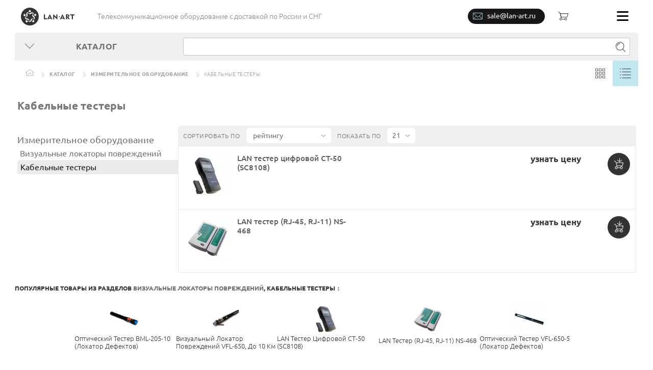

--- FILE ---
content_type: text/html; charset=UTF-8
request_url: https://lan-art.ru/catalog/izmeritelnoe-oborudovanie/kabelnye-testery/
body_size: 61750
content:
<!DOCTYPE html	>
<html class="no-js" lang="ru" prefix="og: http://ogp.me/ns#">
<head>
	<meta http-equiv="Content-Type" content="text/html; charset=UTF-8" />
<meta name="robots" content="index, follow" />
<meta name="keywords" content="Кабельные тестеры, кабельный тестер, кабель тестер, LAN тестер, лан тестер, Cable Tester, купить, оптом, опт, недорого, спб," />
<meta name="description" content="Купить кабельные тестеры по выгодной цене. ✅️ LAN тестер (Cable Tester) недорого. Лан тестеры в наличии на складе и под заказ. Бесплатная доставка (от 25 т.р.) по СПб. Отправляем кабель тестер в регионы любыми ТК ✚ Самовывоз в СПб ✚ Всё для медных и оптических сетей в нашем магазине в Санкт-Петербурге." />
<style type="text/css">.bx-composite-btn {background: url(/bitrix/images/main/composite/sprite-1x.png) no-repeat right 0 #e94524;border-radius: 15px;color: #fff !important;display: inline-block;line-height: 30px;font-family: "Helvetica Neue", Helvetica, Arial, sans-serif !important;font-size: 12px !important;font-weight: bold !important;height: 31px !important;padding: 0 42px 0 17px !important;vertical-align: middle !important;text-decoration: none !important;}@media screen   and (min-device-width: 1200px)   and (max-device-width: 1600px)   and (-webkit-min-device-pixel-ratio: 2)  and (min-resolution: 192dpi) {.bx-composite-btn {background-image: url(/bitrix/images/main/composite/sprite-2x.png);background-size: 42px 124px;}}.bx-composite-btn-fixed {position: absolute;top: -45px;right: 15px;z-index: 10;}.bx-btn-white {background-position: right 0;color: #fff !important;}.bx-btn-black {background-position: right -31px;color: #000 !important;}.bx-btn-red {background-position: right -62px;color: #555 !important;}.bx-btn-grey {background-position: right -93px;color: #657b89 !important;}.bx-btn-border {border: 1px solid #d4d4d4;height: 29px !important;line-height: 29px !important;}.bx-composite-loading {display: block;width: 40px;height: 40px;background: url(/bitrix/images/main/composite/loading.gif);}</style>
<script type="text/javascript" data-skip-moving="true">(function(w, d) {var v = w.frameCacheVars = {'CACHE_MODE':'HTMLCACHE','banner':{'url':'http://www.1c-bitrix.ru/composite/','text':'Быстро с 1С-Битрикс','bgcolor':'#E94524','style':'white'},'storageBlocks':[],'dynamicBlocks':[],'AUTO_UPDATE':true,'AUTO_UPDATE_TTL':'0','version':'2'};var inv = false;if (v.AUTO_UPDATE === false){if (v.AUTO_UPDATE_TTL && v.AUTO_UPDATE_TTL > 0){var lm = Date.parse(d.lastModified);if (!isNaN(lm)){var td = new Date().getTime();if ((lm + v.AUTO_UPDATE_TTL * 1000) >= td){w.frameRequestStart = false;w.preventAutoUpdate = true;return;}inv = true;}}else{w.frameRequestStart = false;w.preventAutoUpdate = true;return;}}var r = w.XMLHttpRequest ? new XMLHttpRequest() : (w.ActiveXObject ? new w.ActiveXObject("Microsoft.XMLHTTP") : null);if (!r) { return; }w.frameRequestStart = true;var m = v.CACHE_MODE; var l = w.location; var x = new Date().getTime();var q = "?bxrand=" + x + (l.search.length > 0 ? "&" + l.search.substring(1) : "");var u = l.protocol + "//" + l.host + l.pathname + q;r.open("GET", u, true);r.setRequestHeader("BX-ACTION-TYPE", "get_dynamic");r.setRequestHeader("X-Bitrix-Composite", "get_dynamic");r.setRequestHeader("BX-CACHE-MODE", m);r.setRequestHeader("BX-CACHE-BLOCKS", v.dynamicBlocks ? JSON.stringify(v.dynamicBlocks) : "");if (inv){r.setRequestHeader("BX-INVALIDATE-CACHE", "Y");}try { r.setRequestHeader("BX-REF", d.referrer || "");} catch(e) {}if (m === "APPCACHE"){r.setRequestHeader("BX-APPCACHE-PARAMS", JSON.stringify(v.PARAMS));r.setRequestHeader("BX-APPCACHE-URL", v.PAGE_URL ? v.PAGE_URL : "");}r.onreadystatechange = function() {if (r.readyState != 4) { return; }var a = r.getResponseHeader("BX-RAND");var b = w.BX && w.BX.frameCache ? w.BX.frameCache : false;if (a != x || !((r.status >= 200 && r.status < 300) || r.status === 304 || r.status === 1223 || r.status === 0)){var f = {error:true, reason:a!=x?"bad_rand":"bad_status", url:u, xhr:r, status:r.status};if (w.BX && w.BX.ready && b){BX.ready(function() {setTimeout(function(){BX.onCustomEvent("onFrameDataRequestFail", [f]);}, 0);});}w.frameRequestFail = f;return;}if (b){b.onFrameDataReceived(r.responseText);if (!w.frameUpdateInvoked){b.update(false);}w.frameUpdateInvoked = true;}else{w.frameDataString = r.responseText;}};r.send();var p = w.performance;if (p && p.addEventListener && p.getEntries && p.setResourceTimingBufferSize){var e = 'resourcetimingbufferfull';var h = function() {if (w.BX && w.BX.frameCache && w.BX.frameCache.frameDataInserted){p.removeEventListener(e, h);}else {p.setResourceTimingBufferSize(p.getEntries().length + 50);}};p.addEventListener(e, h);}})(window, document);</script>
<script type="text/javascript" data-skip-moving="true">(function(w, d, n) {var cl = "bx-core";var ht = d.documentElement;var htc = ht ? ht.className : undefined;if (htc === undefined || htc.indexOf(cl) !== -1){return;}var ua = n.userAgent;if (/(iPad;)|(iPhone;)/i.test(ua)){cl += " bx-ios";}else if (/Android/i.test(ua)){cl += " bx-android";}cl += (/(ipad|iphone|android|mobile|touch)/i.test(ua) ? " bx-touch" : " bx-no-touch");cl += w.devicePixelRatio && w.devicePixelRatio >= 2? " bx-retina": " bx-no-retina";var ieVersion = -1;if (/AppleWebKit/.test(ua)){cl += " bx-chrome";}else if ((ieVersion = getIeVersion()) > 0){cl += " bx-ie bx-ie" + ieVersion;if (ieVersion > 7 && ieVersion < 10 && !isDoctype()){cl += " bx-quirks";}}else if (/Opera/.test(ua)){cl += " bx-opera";}else if (/Gecko/.test(ua)){cl += " bx-firefox";}if (/Macintosh/i.test(ua)){cl += " bx-mac";}ht.className = htc ? htc + " " + cl : cl;function isDoctype(){if (d.compatMode){return d.compatMode == "CSS1Compat";}return d.documentElement && d.documentElement.clientHeight;}function getIeVersion(){if (/Opera/i.test(ua) || /Webkit/i.test(ua) || /Firefox/i.test(ua) || /Chrome/i.test(ua)){return -1;}var rv = -1;if (!!(w.MSStream) && !(w.ActiveXObject) && ("ActiveXObject" in w)){rv = 11;}else if (!!d.documentMode && d.documentMode >= 10){rv = 10;}else if (!!d.documentMode && d.documentMode >= 9){rv = 9;}else if (d.attachEvent && !/Opera/.test(ua)){rv = 8;}if (rv == -1 || rv == 8){var re;if (n.appName == "Microsoft Internet Explorer"){re = new RegExp("MSIE ([0-9]+[\.0-9]*)");if (re.exec(ua) != null){rv = parseFloat(RegExp.$1);}}else if (n.appName == "Netscape"){rv = 11;re = new RegExp("Trident/.*rv:([0-9]+[\.0-9]*)");if (re.exec(ua) != null){rv = parseFloat(RegExp.$1);}}}return rv;}})(window, document, navigator);</script>

<link href="/bitrix/js/ui/fonts/opensans/ui.font.opensans.min.css?16364772012409" type="text/css"  rel="stylesheet" />







<!-- DANNIE UDALENY -->
<!-- DANNIE UDALENY -->
<meta property="ya:interaction" content="XML_FORM" />
<meta property="ya:interaction:url" content="https://lan-art.ru/catalog/izmeritelnoe-oborudovanie/kabelnye-testery/?mode=xml" />

	<meta charset="utf-8">
	<title>Кабельные тестеры, LAN-тестеры купить в розницу и оптом на LAN-ART</title>
	<meta http-equiv="X-UA-Compatible" content="IE=edge">
	<meta name="viewport" content="width=device-width, initial-scale=1, maximum-scale=1">
	<meta property="og:image" content="" />
	<meta property="og:title" content="Кабельные тестеры, LAN-тестеры купить в розницу и оптом на LAN-ART" />
	<meta property="og:type" content="website" />
	<meta property="og:url" content="https://lan-art.ru/catalog/izmeritelnoe-oborudovanie/kabelnye-testery/" />

	<link rel="shortcut icon" href="/local/templates/yellow/img/favicon/favicon.ico" type="image/x-icon">
	<link rel="apple-touch-icon" href="/local/templates/yellow/img/favicon/apple-touch-icon.png">
	<link rel="apple-touch-icon" sizes="72x72" href="/local/templates/yellow/img/favicon/apple-touch-icon-72x72.png">
	<link rel="apple-touch-icon" sizes="114x114" href="/local/templates/yellow/img/favicon/apple-touch-icon-114x114.png">

	<link rel='preload' href='/local/templates/yellow/css/new/section_uncritical.css?1602250603' as='style'>
<link rel='stylesheet' href='/local/templates/yellow/css/new/section_uncritical.css?1602250603'>
<link rel='preload' href='/local/templates/yellow/css/new/hovers_uncritical.css?1606488296' as='style'>
<link rel='stylesheet' href='/local/templates/yellow/css/new/hovers_uncritical.css?1606488296'>
<style>.fa-plus-circle:before{content:"\f055"}.basket-in-icon,.home-icon,.quest-circle-icon,.view-list-icon,.view-tile-icon{background-repeat:no-repeat;display:inline-block;background-size:100% 100%}.view-list-icon{background-image:url(index_files/img/fallback-png/view-list-icon.png);background-image:url(data:image/svg+xml;charset=US-ASCII,%3Csvg%20xmlns%3D%22http%3A//www.w3.org/2000/svg%22%20viewBox%3D%220%200%2022.31%2019%22%3E%3Ctitle%3Eview-list-icon%3C/title%3E%3Cg%20fill%3D%22none%22%20stroke%3D%22%23363634%22%20stroke-linecap%3D%22round%22%20stroke-miterlimit%3D%2210%22%3E%3Cpath%20d%3D%22M5.06.5h16.75M1.81.5H.5M5.06%206.5h16.75M1.81%206.5H.5M5.06%2012.5h16.75M1.81%2012.5H.5M5.06%2018.5h16.75M1.81%2018.5H.5%22/%3E%3C/g%3E%3C/svg%3E),none;width:22px;height:20px}.view-tile-icon{background-image:url(index_files/img/fallback-png/view-tile-icon.png);background-image:url(data:image/svg+xml;charset=US-ASCII,%3Csvg%20xmlns%3D%22http%3A//www.w3.org/2000/svg%22%20viewBox%3D%220%200%2019.84%2020%22%3E%3Ctitle%3Eview-tile-icon%3C/title%3E%3Cg%20fill%3D%22%23363634%22%3E%3Cpath%20d%3D%22M4.95%205.39H.44A.44.44%200%200%201%200%204.95V.43a.44.44%200%200%201%20.44-.44h4.51a.43.43%200%200%201%20.44.44v4.52a.43.43%200%200%201-.44.44zM.87%204.52h3.64V.87H.87v3.65zM12.18%205.39H7.63a.44.44%200%200%201-.44-.44V.43a.44.44%200%200%201%20.44-.44h4.52a.43.43%200%200%201%20.44.44v4.52a.43.43%200%200%201-.44.44zM8.1%204.52h3.65V.87H8.1v3.65zM19.4%205.39h-4.51a.43.43%200%200%201-.44-.44V.43a.43.43%200%200%201%20.44-.44h4.51a.43.43%200%200%201%20.44.44v4.52a.43.43%200%200%201-.44.44zm-4.08-.87h3.65V.87h-3.65v3.65zM4.95%2012.69H.44a.44.44%200%200%201-.44-.44v-4.5a.44.44%200%200%201%20.44-.44h4.51a.44.44%200%200%201%20.44.44v4.51a.43.43%200%200%201-.44.44zm-4.08-.87h3.64V8.18H.87v3.64zM12.18%2012.69H7.63a.44.44%200%200%201-.44-.44v-4.5a.44.44%200%200%201%20.44-.44h4.52a.44.44%200%200%201%20.44.44v4.51a.43.43%200%200%201-.44.44zm-4.08-.87h3.65V8.18H8.1v3.64zM19.4%2012.69h-4.51a.43.43%200%200%201-.44-.44v-4.5a.44.44%200%200%201%20.44-.44h4.51a.43.43%200%200%201%20.44.44v4.51a.43.43%200%200%201-.44.44zm-4.08-.87h3.65V8.18h-3.65v3.64zM4.95%2020H.44a.44.44%200%200%201-.44-.44v-4.51a.44.44%200%200%201%20.44-.44h4.51a.43.43%200%200%201%20.44.44v4.52a.43.43%200%200%201-.44.44zm-4.08-.87h3.64v-3.65H.87v3.65zM12.18%2020H7.63a.44.44%200%200%201-.44-.44v-4.51a.44.44%200%200%201%20.44-.44h4.52a.43.43%200%200%201%20.44.44v4.52a.44.44%200%200%201-.44.44zm-4.08-.87h3.65v-3.65H8.1v3.65zM19.4%2020h-4.51a.44.44%200%200%201-.44-.44v-4.51a.43.43%200%200%201%20.44-.44h4.51a.43.43%200%200%201%20.44.44v4.52a.43.43%200%200%201-.44.44zm-4.08-.87h3.65v-3.65h-3.65v3.65z%22/%3E%3C/g%3E%3C/svg%3E),none;width:19px;height:20px}.home-icon{background-image:url(index_files/img/fallback-png/home-icon.png);background-image:url(data:image/svg+xml;charset=US-ASCII,%3Csvg%20xmlns%3D%22http%3A//www.w3.org/2000/svg%22%20viewBox%3D%220%200%2017.53%2013%22%3E%3Ctitle%3Ehome-icon%3C/title%3E%3Cg%20fill%3D%22%239d9d9c%22%3E%3Cpath%20d%3D%22M15.07%2013h-4.48a.35.35%200%200%201-.35-.35V7.88H7.29v4.77a.35.35%200%200%201-.35.35H2.46a.35.35%200%200%201-.35-.35V5.37a.35.35%200%200%201%20.7%200v6.88h3.78V7.48a.35.35%200%200%201%20.35-.35h3.65a.35.35%200%200%201%20.35.35v4.77h3.78V5.32a.35.35%200%201%201%20.7%200v7.28a.35.35%200%200%201-.35.35z%22/%3E%3Cpath%20d%3D%22M17.18%206.73a.35.35%200%200%201-.2-.06L8.77.79.56%206.67a.35.35%200%200%201-.41-.57l8.42-6a.35.35%200%200%201%20.41%200l8.42%206a.35.35%200%200%201-.2.64z%22/%3E%3C/g%3E%3C/svg%3E),none;width:17px;height:13px}.quest-circle-icon{background-image:url(index_files/img/fallback-png/quest-circle-icon.png);background-image:url(data:image/svg+xml;charset=US-ASCII,%3Csvg%20xmlns%3D%22http%3A//www.w3.org/2000/svg%22%20viewBox%3D%220%200%2024.92%2024.96%22%3E%3Ctitle%3Equest-circle-icon%3C/title%3E%3Cg%20data-name%3D%22SPISOK%22%3E%3Cpath%20d%3D%22M12.46%2024.98A12.48%2012.48%200%201%201%2024.92%2012.5a12.49%2012.49%200%200%201-12.46%2012.48zm0-24.16A11.68%2011.68%200%201%200%2024.12%2012.5%2011.68%2011.68%200%200%200%2012.46.8z%22%20fill%3D%22%23706f6f%22/%3E%3Cpath%20d%3D%22M12.39%2019.38a.76.76%200%201%201%20.76-.76.76.76%200%200%201-.76.76zm0-2.76c-.35%200-.57-.09-.59-.44a2.55%202.55%200%200%201%200-.45%203.51%203.51%200%200%201%20.27-1.27%204%204%200%200%201%20.59-.93%207.71%207.71%200%200%201%20.75-.77%209.11%209.11%200%200%200%20.76-.78%203.54%203.54%200%200%200%20.58-.94%202.84%202.84%200%200%200%20.18-1.26%202.6%202.6%200%200%200-.72-1.73%202.36%202.36%200%200%200-1.72-.63%202.74%202.74%200%200%200-1.24.26%202.6%202.6%200%200%200-.87.71%202.81%202.81%200%200%200-.51%201c0%20.1%200%20.2-.07.3v.14a.65.65%200%200%201-.69.57h-.08a.6.6%200%200%201-.45-.59%202.46%202.46%200%200%201%20.19-.8%204.15%204.15%200%200%201%20.81-1.42%203.54%203.54%200%200%201%201.25-.89%204.22%204.22%200%200%201%201.67-.32%204.59%204.59%200%200%201%201.53.24%203.39%203.39%200%200%201%201.17.69%203.09%203.09%200%200%201%20.76%201.1%203.91%203.91%200%200%201%20.27%201.51%203.35%203.35%200%200%201-.13%201%203.5%203.5%200%200%201-.34.79%204.12%204.12%200%200%201-.49.66l-.58.61-.58.57a5%205%200%200%200-.54.64%203.13%203.13%200%200%200-.39.75%202.69%202.69%200%200%200-.15.93v.44a.57.57%200%200%201-.55.33z%22%20fill%3D%22%23706f6f%22/%3E%3C/g%3E%3C/svg%3E),none;width:24px;height:24px}.basket-in-icon{background-image:url(data:image/svg+xml;charset=US-ASCII,%3Csvg%20id%3D%22%u0421%u043B%u043E%u0439_1%22%20data-name%3D%22%u0421%u043B%u043E%u0439%201%22%20xmlns%3D%22http%3A//www.w3.org/2000/svg%22%20viewBox%3D%220%200%2017.81%2021.47%22%3E%3Cdefs%3E%3Cstyle%3E.cls-1%7Bfill%3A%232b3330%3B%7D%3C/style%3E%3C/defs%3E%3Ctitle%3Ebasket-in-icon%3C/title%3E%3Cpath%20class%3D%22cls-1%22%20d%3D%22M298.14%2C418h0l0%2C0a0.5%2C0.5%2C0%2C0%2C0%2C.22.05h0a0.49%2C0.49%2C0%2C0%2C0%2C.27-0.09h0l4.06-3.12a0.5%2C0.5%2C0%2C0%2C0-.61-0.79l-3.26%2C2.51V411a0.5%2C0.5%2C0%2C1%2C0-1%2C0v5.53L294.55%2C414a0.5%2C0.5%2C0%2C0%2C0-.6.8Z%22%20transform%3D%22translate%28-288%20-410.53%29%22/%3E%3Cpath%20class%3D%22cls-1%22%20d%3D%22M293.83%2C426h9.83a0.5%2C0.5%2C0%2C0%2C0%2C.47-0.34l1.66-6a0.5%2C0.5%2C0%2C0%2C0-.47-0.66H291.93l-0.76-2.1a0.5%2C0.5%2C0%2C0%2C0-.2-0.15l-2.28-1a0.5%2C0.5%2C0%2C1%2C0-.39.92l2.16%2C0.9%2C0.75%2C2.09%2C1.63%2C5.91a0.49%2C0.49%2C0%2C0%2C0%2C0%2C.14l0%2C0-0.43%2C1a2.62%2C2.62%2C0%2C1%2C0%2C2.12%2C3.08h4.88a2.63%2C2.63%2C0%2C1%2C0%2C0-1h-4.88a2.62%2C2.62%2C0%2C0%2C0-1.19-1.72l0.42-1A0.48%2C0.48%2C0%2C0%2C0%2C293.83%2C426Zm8.2%2C1.72a1.63%2C1.63%2C0%2C1%2C1-1.63%2C1.63A1.63%2C1.63%2C0%2C0%2C1%2C302%2C427.75ZM292%2C431a1.63%2C1.63%2C0%2C1%2C1%2C1.63-1.63A1.63%2C1.63%2C0%2C0%2C1%2C292%2C431Zm0.28-11h12.33l-1.31%2C5h-9.53Z%22%20transform%3D%22translate%28-288%20-410.53%29%22/%3E%3C/svg%3E);width:18px;height:22px}.goods-items-wrap{border-collapse:collapse}.breadcrumbs,.goods__param ul,.subcategorys ul{list-style-type:none}aside{display:block}textarea{overflow:auto}select,textarea{color:inherit;font:inherit;margin:0}select{text-transform:none}button,input[type=submit]{-webkit-appearance:button}.goods-container i,.mfp-close{font-style:normal}.mfp-close{text-align:center;position:absolute}.mfp-close{color:#fff}button.mfp-close{overflow:visible;background:0 0;border:0;-webkit-appearance:none;display:block;outline:0;padding:0;z-index:1046;-webkit-box-shadow:none;box-shadow:none}.mfp-close{width:44px;height:44px;line-height:44px;right:0;top:0;text-decoration:none;opacity:.65;padding:0 0 18px 10px;font-size:28px;font-family:Arial,Baskerville,monospace}select,textarea{font-family:inherit;font-size:inherit;line-height:inherit;outline:0}.control-btn div,.goods-header h1{text-align:center}.soc-icon use{fill:#575756}.subcategorys ul a,select{font-family:UbuntuRegular}.breadcrumbs{margin:0;padding:14px 0 0 21px;float:left}.breadcrumbs li{display:inline-block;vertical-align:top;margin-right:30px;position:relative}.breadcrumbs li:after{content:"";position:absolute;right:0;margin-right:-20px;top:50%;margin-top:-2px;background-image:url(index_files/img/fallback-png/arrow-right-icon.png);background-image:url(data:image/svg+xml;charset=US-ASCII,%3Csvg%20xmlns%3D%22http%3A//www.w3.org/2000/svg%22%20viewBox%3D%220%200%205.08%209%22%3E%3Ctitle%3Earrow-right-icon%3C/title%3E%3Cpath%20fill%3D%22%239d9d9c%22%20d%3D%22M.38%200L0%20.39%204.3%204.5%200%208.61.38%209l4.7-4.5L.38%200z%22/%3E%3C/svg%3E),none;background-repeat:no-repeat;display:inline-block;width:5px;height:9px;background-size:100% 100%}.breadcrumbs li:last-child:after{content:none}.breadcrumbs li i{padding-top:2px;display:inline-block}.breadcrumbs a{font-size:10px;letter-spacing:.5px;color:#9d9d9c;text-transform:uppercase}.control-btn{float:right;font-size:0}.sorting-row,select{font-size:10px;color:#706f6f}.control-btn div{width:50px;height:50px;display:inline-block;padding-top:15px}.control-btn div.active{background-color:#ffed00}.sorting-row{padding-top:5px;padding-left:10px;letter-spacing:.5px;height:40px}select{text-indent:.01px;text-overflow:'';-ms-appearance:none;-webkit-appearance:none!important;-moz-appearance:none!important;appearance:none!important;position:relative;padding:0 29px 0 4px;z-index:2;width:135px;height:30px;border:none;background-color:#fff;margin-left:10px;margin-right:106px;background-image:url(index_files/img/fallback-png/arrow-bottom-icon.png);background-image:url(data:image/svg+xml;charset=US-ASCII,%3Csvg%20xmlns%3D%22http%3A//www.w3.org/2000/svg%22%20viewBox%3D%220%200%208.86%205%22%3E%3Ctitle%3Earrow-bottom-icon%3C/title%3E%3Cpath%20fill%3D%22%232e2f31%22%20d%3D%22M0%20.37L.39%200l4.04%204.23L8.47%200l.39.37L4.43%205%200%20.37z%22/%3E%3C/svg%3E),none;background-repeat:no-repeat;background-size:8px 5px;background-position:116px 13px}select::-ms-expand{display:none}.quantity{width:55px;margin-right:0;background-position:36px 13px;padding-right:20px}.goods-list-wrap{background-color:#e8e8e8}.goods-container{float:left;background-color:#fff;width:640px;position:relative}.sorting-row{background-color:#f6f6f6}.goods-header{padding-top:30px;padding-bottom:20px}.goods-header h1{font-size:22px;letter-spacing:2.2px}.subcategorys ul{display:inline-block}.quest-tip{background-color:#fff}.subcategorys{padding-top:40px;margin-bottom:55px}.subcategorys ul{padding:0;margin:0 0 0 35px;vertical-align:top}.subcategorys ul a{font-size:12px;letter-spacing:.6px;color:#575756;border-bottom:1px dotted #000}.goods-items-wrap{min-height:128px}.goods-items{border-left:1px solid #c5c5c5;-webkit-box-shadow:0 1px 0 0 #c5c5c5;box-shadow:0 1px 0 0 #c5c5c5}.goods{display:block;width:319px;min-height:696px;float:left;border:1px solid #c5c5c5;border-bottom:none;border-left:none;padding:20px 15px 30px 20px}.goods__descr{font-size:13px;line-height:16.97px;color:#363634;font-family:UbuntuBold;min-height:85px;margin-bottom:10px;font-weight:200!important}.goods__price{font-size:17px;line-height:25.96px;color:#363634;font-family:UbuntuRegular;vertical-align:middle;position:relative;padding-left:37px;padding-right:32px;text-align:left;min-height:55px}.goods__tip{position:absolute;top:50%;left:7px;margin-top:-26px}.goods__param{min-height:180px}.goods__param ul{padding:0 0 0 26px;margin:0}.goods__param ul li{margin-bottom:2px;position:relative;color:#363634}.goods__param ul li:before{color:#ef5b3d;content:".";font-size:37px;height:6px;left:-13px;line-height:0;position:absolute;top:0;width:6px}.price{display:inline-block;padding-left:20px}.price span{padding-left:37px}.quest-tip{position:absolute;left:-140px;top:-2px;color:#363634;width:135px;padding:1px 15px;font-size:13px;display:block;text-align:center;-webkit-border-radius:4px;border-radius:4px;-webkit-box-shadow:1px 1px 3px rgba(0,0,0,.5);box-shadow:1px 1px 3px rgba(0,0,0,.5);opacity:0;font-family:UbuntuRegular}.goods__btns{margin-top:5px}.goods__btns-row a{margin:3px 2px 3px 0}.basket-btn{width:218px;height:44px;color:#3c3c3b;line-height:24px;padding-left:14px!important;position:relative;text-align:center}.basket-btn i{float:left;margin-top:0}.goods-head{padding:0 10px;text-align:center;height:190px;position:relative;margin-bottom:20px}.goods-head img{width:auto;height:100%}.goods_view_list,.goods_view_list .goods-items{display:block}.goods_view_list .goods{float:none;display:block;width:100%;min-height:125px;padding:10px 5px 10px 15px;position:relative}.goods_view_list .goods__param{display:none}.goods_view_list .goods__descr{max-width:248px;display:inline-block;vertical-align:top;padding-top:1px}.goods_view_list .goods__price{display:inline-block;vertical-align:top;padding-right:0}.goods_view_list .goods__tip{margin-top:-11px;left:20px}.goods_view_list .goods__btns{margin:0;padding-top:3px;position:absolute;right:9px;top:10px}.goods_view_list .goods__btns-row a{overflow:hidden;margin-top:0;margin-bottom:2px}.goods_view_list .goods-head{height:95px;display:inline-block;vertical-align:top;padding:0;margin-right:10px;margin-bottom:10px}.goods_view_list .price,.goods_view_list .price span{display:block;line-height:25px}.goods_view_list .price span{padding-left:0}.goods_view_list .quest-tip{left:-133px;top:50%;margin-top:-15px}.goods_view_list .basket-btn{width:49px;height:44px;font-size:0}.price-table{display:table}.goods-items-wrap_v2 .goods{min-height:618px}.goods-items-wrap_v2 .basket-btn{width:278px}.goods-items-wrap_v2 .goods__descr{font-size:14px;line-height:24px;font-family:UbuntuMedium;color:#1d1d1b}.goods-items-wrap_v2 .goods__price{padding:0 0 0 55px;height:44px;font-size:20px;font-family:UbuntuBold}.filter-bl-title,.goods-items-wrap_v2 .units{font-family:UbuntuLight}.goods-items-wrap_v2 .price{display:table-row!important}.goods-items-wrap_v2 .price span{padding:0}.goods-items-wrap_v2 .goods__tip{margin-top:0;top:1px}.goods-items-wrap_v2 .units{padding:0}.goods-items-wrap_v2 .goods__param{min-height:170px}.goods-items-wrap_v2 .goods__param ul li{color:#706f6f}.goods-items-wrap_v2.goods_view_list .goods-items{display:table;width:100%}.goods-items-wrap_v2.goods_view_list .goods{min-height:125px!important;padding:15px 5px 10px 15px}.goods-items-wrap_v2.goods_view_list .goods__descr{max-width:292px;display:table-cell;padding-top:0;line-height:18px;word-wrap:break-word;-webkit-hyphens:auto;-moz-hyphens:auto;-ms-hyphens:auto;hyphens:auto}.goods-items-wrap_v2.goods_view_list .goods__price{display:table-cell;padding-right:70px}.goods-items-wrap_v2.goods_view_list .goods__tip{margin-top:0}.goods-items-wrap_v2.goods_view_list .goods-head{display:table-cell;width:100px;padding-right:10px}.goods-items-wrap_v2.goods_view_list .goods-head img{width:100%;height:auto}.goods-items-wrap_v2.goods_view_list .price{display:block;line-height:25px}.goods-items-wrap_v2.goods_view_list .price span{display:inline}.goods-items-wrap_v2.goods_view_list .quest-tip{top:0;margin-top:0}.goods-items-wrap_v2.goods_view_list .basket-btn{width:49px;height:44px;font-size:0}.goods-items-wrap_v2.goods_view_list .price-short{display:table-cell!important;min-width:94px}.goods-items-wrap_v2.goods_view_list .price-full{min-width:88px;white-space:nowrap}.btn,form label{display:inline-block}.filter{width:320px;overflow:hidden;padding-bottom:80px;float:left}.filter-bl-title{background-color:#f6f6f6;padding:10px 0 10px 50px;font-size:14px;margin:0;height:40px}form label{margin-bottom:16px;font-size:12px}.btn{font-size:14px;letter-spacing:1.4px;color:#706f6f;text-transform:uppercase;font-family:UbuntuBold;font-weight:200!important}.btn{background-color:#ffed00;padding:10px 30px;border:none}.title-btn{margin-bottom:25px}.feedback-form button{position:relative}.feedback-form button{width:250px;height:45px}div.title-search-result{border:1px solid #c6c6c6;display:none;overflow:hidden;z-index:205}.basket-btn{width:100%}.goods_view_list .goods-head,.goods_view_list .goods-head img{max-width:95px}input.count__control_q{font-size:18px;border-color:#fff;width:75px}.goods-items-wrap_v2.goods_view_list .goods__descr.doublePrice{max-width:210px;min-width:210px}span.ask4price{margin:0 32px}.breadcrumbs{overflow:hidden;max-height:36px}.goods-items-wrap_v2 .price span.units{font-size:13px}.goods-items-wrap_v2 .price i.rub{margin-right:-5px}.subcategorys{padding-top:15px;margin-bottom:20px}.goods-head img{max-width:200px}.goods{border-top:none;border-bottom:1px solid #c5c5c5}.goods-items{border-top:1px solid #c5c5c5;box-shadow:none}.goods-items-wrap_v2 .goods__param{color:#706f6f}.title-search-result{margin-left:5px}.bx-filter-popup-result{position:absolute;border:1px solid #9c9c9b;margin-left:270px;z-index:99;background-color:#ffed00;padding:5px 5px 5px 10px}.bx-filter-popup-result a{font-size:12px;letter-spacing:.6px;color:#575756;border-bottom:1px dotted #000}h1 a{color:#333}.goods-items-wrap_v2.goods_view_list .goods__descr.doublePrice{max-width:180px;min-width:180px}.goods-items-wrap_v2.goods_view_list .price-short{min-width:110px}.goods-container{width:660px}.goods-items{width:659px}.goods{width:329px}.breadcrumbs span{font-size:10px;letter-spacing:.5px;color:#9d9d9c;text-transform:uppercase}.feedback-form button.mfp-close{position:relative;color:#fff;height:30px;width:30px;margin-left:280px;top:-40px}.subcategorys ul a{font-size:13px}.goods-items-wrap_v2 .goods>div.antiAWrapper{display:table-row}div.antiAWrapper a{color:#363634}.goods__descr a{color:#363634}.filter-bl-title{text-transform:uppercase}.filter-bl-title a{float:right}.filter-bl-title{padding-right:10px;text-transform:none}.quest-tip{display:none}.row_PROPS4TV{display:none}.goods_view_list .row_PROPS4TV{display:block}.row_PROPS4TV{margin:0 50px 0 0}.row_PROPS4TV span{display:inline-block;padding:0 3px}.goods_view_list .goods-head{height:85px}.goods-items-wrap_v2 .price-short{display:table-cell!important;min-width:100px}.goods-items-wrap_v2 .price-full{display:table-cell!important}@media only screen and (max-width:767px){.goods-head{float:left}.afterHead{width:58%;float:left}.goods__descr{width:100%!important}.goods-items-wrap_v2 .price-full,.goods-items-wrap_v2 .price-short{display:block!important}span.ask4price{margin:0}}.subcategorys ul li{display:inline-block;margin:0 5px}.subcategorys_filter-sections ul li{display:inline-block;margin:7px 0!important}.subcategorys_filter-sections{max-height:145px;overflow:hidden;padding-top:0;position:relative}.subcategorys_filter-sections ul li a{border:1px #575756 solid;border-radius:20px;color:#575756;padding:7px;font-size:12px}.filter_sections_header span{margin-right:5px;font-family:UbuntuBold;color:#333;text-transform:uppercase;font-weight:200;font-size:12px}.filter-sections_showmore{position:absolute;width:30px;height:30px;border-radius:20px;top:110px;line-height:0;right:0;padding:0;font-size:34px;font-family:UbuntuRegular}.row_PROPS4TV span>span{color:#dadada}.brandPageLogo{display:inline-block;vertical-align:middle}.brandPageLogo{height:62.5px;margin:0 85px;width:150px;overflow:hidden;background-size:100% auto}.laCatalogComplexWideCatalog .goods-header{padding-top:0;padding-bottom:0}.feedback-form button.mfp-close{color:#9e9e9e}aside.filter ul li a.side{margin-left:20px}@media only screen and (max-width:980px){.brandSection__SameBrandSections{display:none}.brandSection__SameBrandSections_header{display:none}.brandSection__SameBrandSections_header{display:none}.filter__toggle-btn{text-transform:none!important;font-family:UbuntuRegular!important}}ul.brandSection__SameBrandSections li{list-style:none;margin:7px auto!important}ul.brandSection__SameBrandSections li span.empt-btn{font-family:UbuntuBold,sans-serif}ul.brandSection__SameBrandSections li .empt-btn{text-transform:none;border-bottom:0 dotted #878787;font-family:UbuntuRegular,sans-serif}.brandSection__SameBrandSections_header.filter-bl-title{padding-left:40px}.brandSection__SameBrandSections .empt-btn{margin-left:0}ul.brandSection__SameBrandSections li a.side{margin-left:20px}.brandSection__SameBrandSections_header.filter-bl-title a{border-bottom:1px dotted #878787;float:none;color:#363634}.laCatalogComplexWideCatalog .goods-header .brandPageLogo{display:none}@media only screen and (max-width:590px){.laCatalogComplexWideCatalog .goods-header .brandPageLogo{display:block}.laCatalogComplexWideCatalog .goods-header h1{background-image:none!important}.brandPageLogo,.goods-header h1{margin:0 auto;display:block}}.brandPageH1 a{border-bottom:1px #333 dashed}.filter_sections_header{margin-bottom:20px}.quest-circle-icon{height:22px}.filter__toggle-btn{display:none}.feedback-form .mfp-close{display:none}@media only screen and (max-width:980px){.container{max-width:100%;min-width:1px;width:768px}body{min-width:1px}.top-row__descr{width:300px;margin-top:0;padding-top:0;display:inline-flex;align-items:center;justify-content:center;align-content:center;height:64px;padding-left:35px}.menu-list__item:nth-child(2){background-color:#ffed00}.catalog__list>li>a .sub-arrow{transform:rotate(90deg)}.catalog__item ul{position:static;margin-left:0!important;margin-top:0!important}.catalog__list{max-height:90vh;overflow:auto}.catalog__item ul li a{background-color:#dadada;padding-left:50px}.search{width:50%}.search input[type=text]{width:90%}.filter{width:100%;padding-bottom:0}.filter__toggle-btn{display:flex;align-items:center;text-transform:uppercase;font-size:15px;color:#706f6f;font-family:UbuntuBold;font-weight:200;padding-left:20px;padding-top:10px;padding-bottom:10px}.filter__toggle-btn i{height:23px;width:18px;background-size:100% 100%;margin-right:30px;opacity:.9}.goods-container{width:100%}.sorting-row{padding-left:20px}.goods-items{width:100%}.goods{width:50%}}@media only screen and (max-width:767px){.container{width:100%}.top-row__descr{display:none}.catalog-row{display:flex;flex-wrap:wrap;flex-direction:column-reverse}body:not(.menu-fixed) .catalog{width:100%;float:none}body:not(.menu-fixed) .catalog__link{width:100%;text-align:left;padding-left:60px}.search{width:100%;float:none;padding:15px 10px 15px 15px}.search input[type=text]{width:90%}.search input[type=submit]{width:10%}.menu-list{z-index:99999!important}.menu-list__item ul{z-index:99999!important}.control-btn{display:none}.goods{float:none;width:100%;border-left:none;border-right:none}.goods-items .goods__btns{margin:0 auto;max-width:330px}.goods-items-wrap_v2 .goods{min-height:1px}.goods__descr{min-height:1px;margin-bottom:15px}.goods__param{display:none}.breadcrumbs{padding:14px 0 14px 21px;max-height:100%}.subcategorys{display:flex;flex-wrap:wrap}}@media only screen and (max-width:590px){.menu-list__item:nth-child(1){display:none}.goods{padding:20px 15px}.goods-items .goods__btns{margin:0;max-width:100%}.goods-head{width:40%;display:inline-block;height:auto;padding-left:0;margin-bottom:10px}.goods-head img{max-width:100%;height:auto}.goods__descr{width:58%;display:inline-block;vertical-align:top;padding-top:10px;line-height:1.5!important}.goods-items-wrap_v2 .basket-btn{width:100%}.quest-tip{left:40px;z-index:1}.goods__price{height:auto!important;min-height:1px;margin-bottom:15px}.sorting-row{height:auto;padding-right:15px;padding-top:12px;padding-left:15px}.sorting-row form{display:flex;flex-wrap:wrap;justify-content:space-between}.sorting-row label{width:50%;display:flex;align-items:center;height:auto}.sorting-row select{margin-right:0;margin-bottom:12px}.goods-header{padding-top:10px;padding-bottom:15px}.subcategorys ul{width:50%;margin:0;padding-left:35px}.subcategorys ul:nth-child(1){order:1}}@media only screen and (max-width:480px){.logo{margin-left:15px}.menu-list__item:nth-child(1){margin-left:15px}.catalog__list{width:100vw!important}.catalog__list li a{width:100vw!important;max-width:100%!important}.subcategorys ul{width:100%;padding-left:15px}.subcategorys ul li{margin-bottom:10px}.subcategorys ul:nth-child(1){order:1}.filter-bl-title{padding:5px 0 5px 20px;font-size:12px;height:30px}}@media only screen and (max-width:380px){.menu-list__item:nth-child(2){margin-left:15px}}@font-face{font-display:swap;font-family:FontAwesome;src:url(/local/templates/yellow/fonts/fontawesome-webfont.eot?v=4.7.0);src:url(index_files/index_files/local/templates/yellow/fonts/fontawesome-webfont.eot?#iefix&v=4.7.0) format("embedded-opentype"),url(/local/templates/yellow/fonts/fontawesome-webfont.woff2?v=4.7.0) format("woff2"),url(/local/templates/yellow/fonts/fonts/fontawesome-webfont.woff?v=4.7.0) format("woff"),url(/local/templates/yellow/fonts/fontawesome-webfont.ttf?v=4.7.0) format("truetype"),url(/local/templates/yellow/fonts/fontawesome-webfont.svg?v=4.7.0#fontawesomeregular) format("svg");font-weight:400;font-style:normal}.fa{display:inline-block;font:normal normal normal 14px/1 FontAwesome;font-size:inherit;text-rendering:auto;-webkit-font-smoothing:antialiased;-moz-osx-font-smoothing:grayscale}.fa-arrow-circle-up:before{content:"\f0aa"}.arrow-bottom-big-icon,.arrow-bottom-icon,.basket-icon,.mail-icon,.search-icon,.share-icon,.user-icon{background-repeat:no-repeat;display:inline-block;background-size:100% 100%}.user-icon{background-image:url(index_files/img/fallback-png/user-icon.png);background-image:url(data:image/svg+xml;charset=US-ASCII,%3Csvg%20xmlns%3D%22http%3A//www.w3.org/2000/svg%22%20viewBox%3D%220%200%2017.08%2018%22%3E%3Ctitle%3Euser-icon%3C/title%3E%3Cpath%20d%3D%22M8.54.77a3.88%203.88%200%200%201%202.68.94%202.77%202.77%200%200%201%20.63%202.47c0%20.34-.08.67-.12%201a.34.34%200%200%201%20.16%200%20.33.33%200%200%201%20.3.36l-.11%201.73a.33.33%200%200%201-.33.3.33.33%200%200%201-.21-.1c0%20.38-.09.76-.14%201.15a1.38%201.38%200%200%201-.68.91c-.06.41-.11.82-.17%201.23a16.1%2016.1%200%200%201%205%201.44%201.66%201.66%200%200%201%20.82%201.5l-.18%201.86a1.39%201.39%200%200%201-1%201.17%2041.43%2041.43%200%200%201-6.55.52%2041.44%2041.44%200%200%201-6.55-.52%201.39%201.39%200%200%201-1-1.17q-.1-.93-.19-1.86a1.68%201.68%200%200%201%20.82-1.5%2016.17%2016.17%200%200%201%205-1.44l-.17-1.23a1.4%201.4%200%200%201-.69-.91c0-.38-.09-.76-.13-1.15a.35.35%200%200%201-.21.1.33.33%200%200%201-.33-.3l-.18-1.76a.34.34%200%200%201%20.3-.36.33.33%200%200%201%20.16%200c0-.34-.08-.67-.12-1a2.76%202.76%200%200%201%20.62-2.47A3.87%203.87%200%200%201%208.65.74m0-.77a4.61%204.61%200%200%200-3.21%201.15%203.33%203.33%200%200%200-.88%203v.49a1.1%201.1%200%200%200-.42%201l.19%201.76a1.11%201.11%200%200%200%20.65.9v.44a2%202%200%200%200%20.74%201.25v.15a16.83%2016.83%200%200%200-4.48%201.4%202.45%202.45%200%200%200-1.22%202.26c.06.65.13%201.3.19%201.86a2.17%202.17%200%200%200%201.65%201.85%2042.38%2042.38%200%200%200%206.67.53%2042.35%2042.35%200%200%200%206.67-.53%202.17%202.17%200%200%200%201.65-1.85c.07-.69.13-1.3.18-1.86a2.44%202.44%200%200%200-1.23-2.25%2016.8%2016.8%200%200%200-4.47-1.4v-.15a2%202%200%200%200%20.73-1.25l.05-.44a1.1%201.1%200%200%200%20.65-.9l.18-1.75a1.1%201.1%200%200%200-.42-1v-.54a3.33%203.33%200%200%200-.88-2.94A4.61%204.61%200%200%200%208.54%200z%22%20fill%3D%22%232e2f31%22/%3E%3C/svg%3E),none;width:17px;height:18px}.arrow-bottom-big-icon{background-image:url(index_files/img/fallback-png/arrow-bottom-big-icon.png);background-image:url(data:image/svg+xml;charset=US-ASCII,%3Csvg%20xmlns%3D%22http%3A//www.w3.org/2000/svg%22%20viewBox%3D%220%200%2017.14%209.67%22%3E%3Ctitle%3Earrow-bottom-big-icon%3C/title%3E%3Cpath%20fill%3D%22%23706f6f%22%20d%3D%22M0%20.71L.75%200l7.82%208.18L16.39%200l.75.71-8.57%208.96L0%20.71z%22%20data-name%3D%22Catalog%20button%22/%3E%3C/svg%3E),none;width:17px;height:9px}.arrow-bottom-icon{background-image:url(index_files/img/fallback-png/arrow-bottom-icon.png);background-image:url(data:image/svg+xml;charset=US-ASCII,%3Csvg%20xmlns%3D%22http%3A//www.w3.org/2000/svg%22%20viewBox%3D%220%200%208.86%205%22%3E%3Ctitle%3Earrow-bottom-icon%3C/title%3E%3Cpath%20fill%3D%22%232e2f31%22%20d%3D%22M0%20.37L.39%200l4.04%204.23L8.47%200l.39.37L4.43%205%200%20.37z%22/%3E%3C/svg%3E),none;width:10px;height:5px}.basket-icon{background-image:url(index_files/img/fallback-png/basket-icon.png);background-image:url(data:image/svg+xml;charset=US-ASCII,%3Csvg%20xmlns%3D%22http%3A//www.w3.org/2000/svg%22%20viewBox%3D%220%200%2020.44%2017%22%3E%3Ctitle%3Ebasket-icon%3C/title%3E%3Cg%20data-name%3D%22cart%22%20fill%3D%22%231d1d1b%22%3E%3Cpath%20d%3D%22M5.37%2017a2.44%202.44%200%201%201%202.44-2.44A2.45%202.45%200%200%201%205.37%2017zm0-4a1.56%201.56%200%201%200%201.56%201.56A1.56%201.56%200%200%200%205.37%2013zM15.3%2017a2.44%202.44%200%201%201%202.44-2.44A2.45%202.45%200%200%201%2015.3%2017zm0-4a1.56%201.56%200%201%200%201.56%201.56A1.56%201.56%200%200%200%2015.3%2013z%22/%3E%3Cpath%20d%3D%22M13.3%2015H7.66a.44.44%200%201%201%200-.88h5.64a.44.44%200%201%201%200%20.88zM5.69%2012.94h-.13a.44.44%200%200%201-.29-.55l.54-1.73-3-9.06L.35.9A.442.442%200%200%201%20.59.05l2.69.77a.43.43%200%200%201%20.3.29l3.14%209.41a.47.47%200%200%201%200%20.27l-.58%201.87a.44.44%200%200%201-.42.31z%22/%3E%3Cpath%20d%3D%22M17.54%2011.07H6.27a.44.44%200%200%201-.42-.31l-2.18-7a.44.44%200%200%201%20.06-.39.44.44%200%200%201%20.36-.18H20a.44.44%200%200%201%20.42.56l-1.8%206.3a1.06%201.06%200%200%201-1.08%201zm-10.95-.89h10.95a.18.18%200%200%200%20.2-.17.52.52%200%200%201%200-.12L19.4%204.1H4.7l1.9%206.07z%22/%3E%3C/g%3E%3C/svg%3E),none;width:20px;height:17px}.search-icon{background-image:url(index_files/img/fallback-png/search-icon.png);background-image:url(data:image/svg+xml;charset=US-ASCII,%3Csvg%20xmlns%3D%22http%3A//www.w3.org/2000/svg%22%20viewBox%3D%220%200%2019.66%2020%22%3E%3Ctitle%3Esearch-icon%3C/title%3E%3Cg%20data-name%3D%22serch%20icon%22%20fill%3D%22%231d1d1b%22%3E%3Cpath%20d%3D%22M8.51%2017.04a8.52%208.52%200%201%201%208.53-8.54%208.53%208.53%200%200%201-8.52%208.52zM8.51.9a7.62%207.62%200%201%200%207.63%207.6A7.63%207.63%200%200%200%208.52.88z%22/%3E%3Cpath%20d%3D%22M3.47%208.5h-.9a6%206%200%200%201%205.94-5.94v.94a5%205%200%200%200-5%205zM19.2%2020a.45.45%200%200%201-.32-.13l-5-5a.45.45%200%200%201%20.64-.63l5%205a.45.45%200%200%201%200%20.63.44.44%200%200%201-.32.13z%22/%3E%3C/g%3E%3C/svg%3E),none}.share-icon{background-image:url(index_files/img/fallback-png/share-icon.png);background-image:url(data:image/svg+xml;charset=US-ASCII,%3Csvg%20xmlns%3D%22http%3A//www.w3.org/2000/svg%22%20viewBox%3D%220%200%2019.02%2020%22%3E%3Ctitle%3Eshare-icon%3C/title%3E%3Cg%20fill%3D%22%231d1d1b%22%3E%3Cpath%20d%3D%22M2.83%2012.83A2.83%202.83%200%201%201%205.66%2010a2.84%202.84%200%200%201-2.83%202.83zm0-4.83a2%202%200%201%200%202%202%202%202%200%200%200-2-2zM16.19%205.66A2.83%202.83%200%201%201%2019%202.83a2.84%202.84%200%200%201-2.83%202.83zm0-4.83a2%202%200%201%200%202%202%202%202%200%200%200-2-2zM16.19%2020A2.83%202.83%200%201%201%2019%2017.17%202.84%202.84%200%200%201%2016.19%2020zm0-4.83a2%202%200%201%200%202%202%202%202%200%200%200-2-2z%22/%3E%3Cpath%20d%3D%22M13.71%2016.31a.43.43%200%200%201-.21-.06L4.93%2011.3a.42.42%200%200%201%20.42-.73l8.57%204.95a.42.42%200%200%201-.21.78zM5.14%209.47a.42.42%200%200%201-.21-.78l8.57-4.95a.42.42%200%201%201%20.42.73L5.35%209.42a.41.41%200%200%201-.21.06z%22/%3E%3C/g%3E%3C/svg%3E),none;width:19px;height:20px}.mail-icon{background-image:url(index_files/img/fallback-png/mail-icon.png);background-image:url(data:image/svg+xml;charset=US-ASCII,%3Csvg%20id%3D%22header%22%20xmlns%3D%22http%3A//www.w3.org/2000/svg%22%20viewBox%3D%220%200%2018.3%2013%22%3E%3Cdefs%3E%3Cstyle%3E.cls-1%7Bfill%3A%231d1d1b%7D%3C/style%3E%3C/defs%3E%3Ctitle%3Email-icon%3C/title%3E%3Cg%20id%3D%22HEAD%22%3E%3Cg%20id%3D%22mail%22%3E%3Cpath%20class%3D%22cls-1%22%20d%3D%22M18.3%201.5A1.49%201.49%200%200%200%2016.81.01H1.49A1.49%201.49%200%200%200%200%201.5v10a1.49%201.49%200%200%200%201.49%201.49h15.32a1.49%201.49%200%200%200%201.49-1.49v-10zm-.69%2010a.8.8%200%200%201-.8.8H1.49a.8.8%200%200%201-.8-.8v-10a.8.8%200%200%201%20.8-.8h15.32a.8.8%200%200%201%20.8.8v10z%22/%3E%3Cpath%20class%3D%22cls-1%22%20d%3D%22M18.2%2012.04a.34.34%200%200%200-.09-.38l-6-5.39a.33.33%200%200%200-.23-.09.35.35%200%200%200-.23.6l5.79%205.16.06.05-.05.06a.8.8%200%200%201-.59.26H1.49a.81.81%200%200%201-.59-.26l-.05-.06.06-.05%205.72-5.1a.36.36%200%200%200%20.12-.24.34.34%200%200%200-.09-.24.34.34%200%200%200-.49%200l-6%205.33a.34.34%200%200%200-.09.38%201.5%201.5%200%200%200%201.39%201h15.32a1.49%201.49%200%200%200%201.39-1z%22/%3E%3Cpath%20class%3D%22cls-1%22%20d%3D%22M18.1%201.34a.34.34%200%200%200%20.09-.38%201.49%201.49%200%200%200-1.39-1H1.49A1.5%201.5%200%200%200%20.1.96a.34.34%200%200%200%20.09.38l8.73%207.78a.34.34%200%200%200%20.22.09.35.35%200%200%200%20.23-.09l8.72-7.78zm-.71-.28L9.2%208.36h-.1L.91%201.06l-.06-.05L.9.95a.81.81%200%200%201%20.59-.26h15.32a.8.8%200%200%201%20.59.26l.05.06z%22/%3E%3C/g%3E%3C/g%3E%3C/svg%3E),none}@font-face{font-display:swap;font-family:UbuntuRegular;font-style:normal;font-weight:400;src:url(/local/templates/yellow/fonts/UbuntuRegular/UbuntuRegular.eot?#iefix) format("embedded-opentype"),url(/local/templates/yellow/fonts/UbuntuRegular/UbuntuRegular.woff) format("woff"),url(/local/templates/yellow/fonts/UbuntuRegular/UbuntuRegular.ttf) format("truetype")}@font-face{font-display:swap;font-family:UbuntuMedium;font-style:normal;font-weight:400;src:url(/local/templates/yellow/fonts/UbuntuMedium/UbuntuMedium.eot?#iefix) format("embedded-opentype"),url(/local/templates/yellow/fonts/UbuntuMedium/UbuntuMedium.woff) format("woff"),url(/local/templates/yellow/fonts/UbuntuMedium/UbuntuMedium.ttf) format("truetype")}@font-face{font-display:swap;font-family:UbuntuLight;font-style:normal;font-weight:400;src:url(/local/templates/yellow/fonts/UbuntuLight/UbuntuLight.eot?#iefix) format("embedded-opentype"),url(/local/templates/yellow/fonts/UbuntuLight/UbuntuLight.woff) format("woff"),url(/local/templates/yellow/fonts/UbuntuLight/UbuntuLight.ttf) format("truetype")}@font-face{font-display:swap;font-family:UbuntuBold;font-style:normal;font-weight:400;src:url(/local/templates/yellow/fonts/UbuntuBold/UbuntuBold.eot?#iefix) format("embedded-opentype"),url(/local/templates/yellow/fonts/UbuntuBold/UbuntuBold.woff) format("woff"),url(/local/templates/yellow/fonts/UbuntuBold/UbuntuBold.ttf) format("truetype")}@font-face{font-display:swap;font-family:alsrubl;font-style:normal;font-weight:400;src:url(/local/templates/yellow/fonts/alsrubl/alsrubl.eot?#iefix) format("embedded-opentype"),url(/local/templates/yellow/fonts/alsrubl/alsrubl.woff) format("woff"),url(/local/templates/yellow/fonts/alsrubl/alsrubl.ttf) format("truetype")}img{border:0}.sm,.sm a,.sm li{position:relative}.container,body{min-width:960px}.clearfix:after,.container:after,.sm:after{clear:both}.menu-list{list-style-type:none}html{font-family:sans-serif;-ms-text-size-adjust:100%;-webkit-text-size-adjust:100%}body{margin:0}header,nav{display:block}a{background-color:transparent}b{font-weight:700}h1{margin:.67em 0}.top-row,img{vertical-align:middle}svg:not(:root){overflow:hidden}button,input{color:inherit;font:inherit;margin:0}button{overflow:visible}button{text-transform:none}button,input[type=submit]{-webkit-appearance:button}button::-moz-focus-inner,input::-moz-focus-inner{border:0;padding:0}.sm{z-index:9999}.sm,.sm ul{display:block;list-style:none;margin:0;padding:0;direction:ltr}.sm ul{display:none}.sm a,.sm:after{display:block}.sm:after{content:"\00a0";height:0;font:0/0 serif;visibility:hidden;overflow:hidden}.rub{font-style:normal}h1{font-weight:200!important}.sm-clean a span.sub-arrow{display:none}.catalog .sm-clean a span.sub-arrow{position:absolute;display:block;top:15px;left:auto;width:9px;height:17px;background-image:url(index_files/img/fallback-png/arrow-right-big-icon.png);background-image:url(data:image/svg+xml;charset=US-ASCII,%3Csvg%20xmlns%3D%22http%3A//www.w3.org/2000/svg%22%20viewBox%3D%220%200%209.19%2016.28%22%3E%3Ctitle%3Earrow-right-big-icon%3C/title%3E%3Cpath%20fill%3D%22%23878787%22%20d%3D%22M.68%200L0%20.71l7.77%207.43L0%2015.57l.68.71%208.51-8.14L.68%200z%22/%3E%3C/svg%3E),none;background-repeat:no-repeat;background-size:100% 100%;right:15px;font-size:0}.sm-clean ul{position:absolute;width:12em}.sm-clean a{white-space:nowrap}.sm-clean a.has-submenu:after{content:"";position:absolute;width:100%;height:100%;top:0;left:0}.sm-clean ul a{white-space:normal}.sm-clean>li>ul:after,.sm-clean>li>ul:before{content:"";position:absolute;top:-18px;left:30px;width:0;height:0;overflow:hidden;border-width:9px;border-style:dashed dashed solid;border-color:transparent}.sm-clean>li>ul:after{top:-16px;left:68px;border-width:8px;border-color:transparent transparent #ffed00}.sm-clean ul a.has-submenu{padding-right:20px}button::-moz-focus-inner{padding:0;border:0}.wrapper,body{background-color:#fff}.clearfix:after,.clearfix:before{content:" ";display:table}body{position:relative}button,input{font-family:inherit;font-size:inherit;line-height:inherit;outline:0}a{text-decoration:none;outline:0}svg{width:100%;height:100%}i{display:inline-block}html{-webkit-box-sizing:border-box;box-sizing:border-box}*,:after,:before{-webkit-box-sizing:inherit;box-sizing:inherit}body{font-size:14px;line-height:1.6;font-family:UbuntuLight,sans-serif;overflow-x:hidden;color:#363634}h1{font-family:UbuntuBold;color:#333;text-transform:uppercase}h1{letter-spacing:2.8px;font-size:28px;line-height:34px}.container{max-width:960px;margin:0 auto}.logo,.top-row__descr{margin-top:15px;float:left}.container:after,.container:before{content:" ";display:table}.menu-list__item ul li{background-color:#ffed00}.top-row__descr{color:#878787;padding-top:7px;padding-left:45px;font-size:12px}.logo{width:105px;height:35px;margin-left:30px}.top-menu{float:right;max-height:65px}.menu-list{margin:0;padding:0;display:inline-block;vertical-align:top}.menu-list__item{float:left;width:30px;height:30px;-webkit-border-radius:50%;border-radius:50%;text-align:center;margin-left:21px;padding:5px 0 0 1px;margin-top:17px}.menu-list__item>a{height:100%}.menu-list__item ul{max-width:auto!important;min-width:auto!important;width:auto!important;left:-61px!important;top:46px!important;margin-left:auto!important;margin-right:auto!important}.menu-list__item ul li a{color:#1d1d1b}.menu-list__item:nth-child(1){background-color:#ffed00;padding:5px 10px 0;width:151px;-webkit-border-radius:15px;border-radius:15px;text-align:left}.menu-list__item:nth-child(1)>a{color:#000;font-family:UbuntuRegular;width:100px}.menu-list__item:nth-child(1)>a span{left:6px;position:relative;top:-2px}.menu-list__item:nth-child(2){padding:6px 0 0}.menu-list__item:nth-child(3){padding:7px 0 0 1px}.menu-list__item:nth-child(4){padding:5px 0 0 1px}.menu-list__item:nth-child(5){padding:5px 3px 0 0}.menu-list__item:nth-child(5) ul{left:-104px!important}.menu-list__item:nth-child(5) ul:after{left:110px}.menu-list__item:nth-child(5) ul li{width:215px;background-color:#ffed00}.menu-list__item:nth-child(5) ul li a{height:46px;padding-top:14px;margin:0 7px}.goods-num{background-color:#ffed00;text-transform:uppercase}.catalog__link,.goods-num{text-align:center}.authorized-user,.authorized-user .not-authorized{display:none}.share-item{display:none}.goods-num{width:18px;height:18px;-webkit-border-radius:50%;border-radius:50%;position:absolute;right:-6px;top:-18px;line-height:17px;font-size:10px;color:#1d1d1b;font-family:UbuntuRegular}.soc-item,.soc-more{display:inline-block!important;vertical-align:middle}.gam,.soc-more{line-height:10px}.mail-icon{width:19px;height:13px}.soc-item{margin:0 2px}.soc-item svg{width:16px;height:16px}.soc-more{letter-spacing:2px;color:#575756}.soc-icon use{fill:#575756}.gam{width:23px;height:3px;display:block;margin:5px 18px 0;vertical-align:top;background-image:url(data:image/svg+xml;charset=US-ASCII,%3Csvg%20id%3D%22header%22%20xmlns%3D%22http%3A//www.w3.org/2000/svg%22%20viewBox%3D%220%200%2023%203%22%3E%3Ctitle%3Egam-icon%3C/title%3E%3Cg%20id%3D%22HEAD%22%3E%3Cg%20id%3D%22menu-burger-icon_unactive%22%20data-name%3D%22menu-burger-icon%20unactive%22%3E%3Cline%20x1%3D%221.5%22%20y1%3D%222%22%20x2%3D%2221.5%22%20y2%3D%222%22%20fill%3D%22%231d1d1b%22/%3E%3Cpath%20d%3D%22M941%2C40H921a1.5%2C1.5%2C0%2C0%2C1%2C0-3h20A1.5%2C1.5%2C0%2C0%2C1%2C941%2C40Z%22%20transform%3D%22translate%28-919.5%20-37%29%22/%3E%3C/g%3E%3C/g%3E%3C/svg%3E),none;background-repeat:no-repeat;background-size:100% 100%}.catalog-row{background-color:#efefef}.catalog{float:left;background-color:#ffed00}.catalog__link{width:320px;height:55px;display:block;font-size:16px;letter-spacing:.4px;color:#706f6f;text-transform:uppercase;font-family:UbuntuBold;font-weight:200;padding-top:15px}.catalog__item a,.catalog__item li a{vertical-align:middle;display:table-cell}.catalog__list{background-color:#f6f6f6;top:65px!important;max-width:1000px!important;min-width:auto!important;width:auto!important}.catalog__item{border-bottom:1px solid rgba(135,135,135,.5)}.catalog__item>a{width:320px}.catalog__item a{height:43px;font-size:12px;text-transform:uppercase;letter-spacing:.9px;color:#3c3c3b;line-height:16px;padding-left:35px}.catalog__item ul{max-width:500px!important;min-width:229px!important;width:auto!important}.catalog__item li{border-bottom:1px solid transparent;border-left:1px solid #dadada}.catalog__item li a{background-color:#f6f6f6;width:229px}.catalog>ul>li>a .sub-arrow{display:none!important}.catalog .sm-clean>li>ul:after{left:21px;border-color:transparent transparent #dadada}.arrow-bottom-big{height:23px;left:20px;position:absolute;top:15px;width:18px}.vendor:before{left:0;content:""}.vendor{background-color:#dadada;position:relative}.vendor:before{position:absolute;height:10px;width:100%;top:-10px}.search{float:right;padding:10px 60px 0 0}.search input[type=text]{background:#fff;width:532px;height:35px;border:1px solid #c5c5c5;border-right:0;float:left;padding:0 10px 0 7px}.search input[type=submit]{background-color:#ffed00;width:36px;height:35px;border:1px solid #c5c5c5;border-left:none;margin-left:-6px;background-size:19px 20px;background-position:center;float:left}.wrap{position:relative}form input{border:1px solid #9c9c9b;background-color:#fff}.empt-btn{background-color:transparent}.empt-btn{font-size:14px;letter-spacing:1.4px;color:#706f6f;text-transform:uppercase;font-family:UbuntuBold;font-weight:200!important}.empt-btn{border:none;border-bottom:1px dotted #878787;line-height:19px;width:auto;margin-left:10px}.rub{font-family:alsrubl}.rub{font-size:14px}.menu-list__item.share-item,li#authorization{display:none}.catalog__item li a{min-width:320px;width:320px;max-width:320px}.catalog__item li{overflow:hidden}.empt-btn{padding:0}.catalog .sm-clean>li>ul:after{border-color:transparent transparent #f6f6f6}.container{min-width:980px;max-width:980px}.wash2{font-family:UbuntuBold;color:#333;text-transform:uppercase;font-weight:200!important}.title-line .wash2{margin-top:0;background-color:#fff;position:relative;z-index:1;padding:0 20px;display:inline-block}section .wash2{font-size:22px;text-align:center}@media only screen and (max-width:980px){.top-row__descr{width:278px!important}}.catalog__item a{font-size:14px;text-transform:none}.catalog .sm-clean>li>ul:after{left:21px;border-color:transparent transparent #dadada}ul.authorized-list input{text-transform:none;color:#575756;line-height:0;height:28px;width:219px;padding:5px 10px;margin:15px;border:0;font-size:14px;font-family:UbuntuLight}.pxblacksolid{border:1px solid #000}div.bx-auth-services a{display:inline!important}.menu-list__item ul li.not-authorized a.register_link{width:249px;text-align:center;text-decoration:underline}ul.authorized-list input.input_submit{background-color:#ffed00;color:#575756;text-transform:uppercase;border:2px #575756 solid;font-weight:700;font-family:UbuntuMedium;height:40px}li#authorization{display:list-item}.authorized-user .not-authorized{display:list-item}ul#main-catalog.sm,ul#main-menu.sm{z-index:10}.li_sandwich{padding:0;width:60px;height:64px;-webkit-border-radius:0;border-radius:0;background-color:#ffed00;margin-top:0}.li_sandwich>a{padding:17px 3px 0 0}.menu-list__item.li_sandwich ul li span{border-bottom:1px solid #b4b4b3;width:84%;height:0;display:block;margin:0 25px;vertical-align:bottom}.menu-list__item.li_sandwich ul li a{letter-spacing:.6px;text-transform:uppercase;color:#1d1d1b;display:block;text-align:left;height:50px}.menu-list__item.li_sandwich ul li{width:320px;background-color:#dadada;text-align:left}.menu-list__item.li_sandwich ul li a:first-child{padding-left:25px;padding-right:25px}.menu-list__item.li_sandwich ul li a{font-family:UbuntuBold;font-weight:200!important;font-size:12px}.menu-list__item.li_sandwich a{padding:17px 3px 0 0}.menu-list__item.li_sandwich ul{left:auto!important;top:74px!important;right:0!important}.menu-list__item.li_sandwich ul:after{right:24px;left:auto;border-color:transparent transparent #dadada!important}.menu-list__item#authorization .authorized-list{display:none;left:-152px!important}.menu-list__item#authorization ul:after{left:157px}.menu-list__item:nth-child(5) ul li{width:auto}.top-row__descr{width:266px;padding-top:0}#smallCartHeader{background-color:transparent}@media only screen and (max-width:767px){.search{padding-bottom:50px!important}}.container{padding-right:0!important;padding-left:0!important}#scrollTop{font-size:50px;position:fixed;bottom:60px;width:50px;height:50px;left:50px;display:none;z-index:999}.menu-list__item:nth-child(5){padding:0!important}.title-line .wash2{text-transform:none;font-size:18px}h1{padding:.67em 0}@media only screen and (max-width:767px){.search{width:100%;float:right!important;padding:15px 10px 0 15px!important;padding-bottom:15px!important;max-height:67px}}.search-btn{background-image:url(data:image/svg+xml;charset=US-ASCII,%3Csvg%20xmlns%3D%22http%3A//www.w3.org/2000/svg%22%20viewBox%3D%220%200%2019.66%2020%22%3E%3Ctitle%3Esearch-icon%3C/title%3E%3Cg%20data-name%3D%22serch%20icon%22%20fill%3D%22%231d1d1b%22%3E%3Cpath%20d%3D%22M8.51%2017.04a8.52%208.52%200%201%201%208.53-8.54%208.53%208.53%200%200%201-8.52%208.52zM8.51.9a7.62%207.62%200%201%200%207.63%207.6A7.63%207.63%200%200%200%208.52.88z%22/%3E%3Cpath%20d%3D%22M3.47%208.5h-.9a6%206%200%200%201%205.94-5.94v.94a5%205%200%200%200-5%205zM19.2%2020a.45.45%200%200%201-.32-.13l-5-5a.45.45%200%200%201%20.64-.63l5%205a.45.45%200%200%201%200%20.63.44.44%200%200%201-.32.13z%22/%3E%3C/g%3E%3C/svg%3E),none;background-size:17px 19px;background-position:48% 48%;background-repeat:no-repeat;width:30px;height:30px;border-radius:50%;margin-top:12px;background-color:#ffed00;display:none}@media only screen and (max-width:980px){.container{max-width:100%;min-width:1px;width:768px}body{min-width:1px}.top-row__descr{width:300px;margin-top:0;padding-top:0;display:inline-flex;align-items:center;justify-content:center;align-content:center;height:64px;padding-left:35px}.menu-list__item:nth-child(2){background-color:#ffed00}.catalog__list>li>a .sub-arrow{transform:rotate(90deg)}.catalog__item ul{position:static;margin-left:0!important;margin-top:0!important}.catalog__list{max-height:90vh;overflow:auto}.catalog__item ul li a{background-color:#dadada;padding-left:50px}.search{width:50%}.search input[type=text]{width:90%}}@media only screen and (max-width:767px){.container{width:100%}.top-row__descr{display:none}.catalog-row{display:flex;flex-wrap:wrap;flex-direction:column-reverse}body:not(.menu-fixed) .catalog{width:100%;float:none}body:not(.menu-fixed) .catalog__link{width:100%;text-align:left;padding-left:60px}.search{width:100%;float:none;padding:15px 10px 15px 15px}.search input[type=text]{width:90%}.search input[type=submit]{width:10%}.menu-list{z-index:99999!important}.menu-list__item ul{z-index:99999!important}}@media only screen and (max-width:590px){.menu-list__item:nth-child(1){display:none}}@media only screen and (max-width:480px){.logo{margin-left:15px}.menu-list__item:nth-child(1){margin-left:15px}.catalog__list{width:100vw!important}.catalog__list li a{width:100vw!important;max-width:100%!important}}@media only screen and (max-width:380px){.menu-list__item:nth-child(2){margin-left:15px}}</style>

			<!-- <link rel="preload" href="" as="style"> -->
	 	<!-- <link rel="stylesheet" href=""> -->
	 	
	<style type="text/css">
		/* Magnific Popup CSS */
.mfp-bg {
  top: 0;
  left: 0;
  width: 100%;
  height: 100%;
  z-index: 1042;
  overflow: hidden;
  position: fixed;
  background: #0b0b0b;
  opacity: 0.8; }

.mfp-wrap {
  top: 0;
  left: 0;
  width: 100%;
  height: 100%;
  z-index: 1043;
  position: fixed;
  outline: none !important;
  -webkit-backface-visibility: hidden; }

.mfp-container {
  text-align: center;
  position: absolute;
  width: 100%;
  height: 100%;
  left: 0;
  top: 0;
  padding: 0 8px;
  box-sizing: border-box; }

.mfp-container:before {
  content: '';
  display: inline-block;
  height: 100%;
  vertical-align: middle; }

.mfp-align-top .mfp-container:before {
  display: none; }

.mfp-content {
  position: relative;
  display: inline-block;
  vertical-align: middle;
  margin: 0 auto;
  text-align: left;
  z-index: 1045; }

.mfp-inline-holder .mfp-content,
.mfp-ajax-holder .mfp-content {
  width: 100%;
  cursor: auto; }

.mfp-ajax-cur {
  cursor: progress; }

.mfp-zoom-out-cur, .mfp-zoom-out-cur .mfp-image-holder .mfp-close {
  cursor: -moz-zoom-out;
  cursor: -webkit-zoom-out;
  cursor: zoom-out; }

.mfp-zoom {
  cursor: pointer;
  cursor: -webkit-zoom-in;
  cursor: -moz-zoom-in;
  cursor: zoom-in; }

.mfp-auto-cursor .mfp-content {
  cursor: auto; }

.mfp-close,
.mfp-arrow,
.mfp-preloader,
.mfp-counter {
  -webkit-user-select: none;
  -moz-user-select: none;
  user-select: none; }

.mfp-loading.mfp-figure {
  display: none; }

.mfp-hide {
  display: none !important; }

.mfp-preloader {
  color: #CCC;
  position: absolute;
  top: 50%;
  width: auto;
  text-align: center;
  margin-top: -0.8em;
  left: 8px;
  right: 8px;
  z-index: 1044; }
  .mfp-preloader a {
    color: #CCC; }
    .mfp-preloader a:hover {
      color: #FFF; }

.mfp-s-ready .mfp-preloader {
  display: none; }

.mfp-s-error .mfp-content {
  display: none; }

button.mfp-close,
button.mfp-arrow {
  overflow: visible;
  cursor: pointer;
  background: transparent;
  border: 0;
  -webkit-appearance: none;
  display: block;
  outline: none;
  padding: 0;
  z-index: 1046;
  box-shadow: none;
  touch-action: manipulation; }

button::-moz-focus-inner {
  padding: 0;
  border: 0; }

.mfp-close {
  width: 44px;
  height: 44px;
  line-height: 44px;
  position: absolute;
  right: 0;
  top: 0;
  text-decoration: none;
  text-align: center;
  opacity: 0.65;
  padding: 0 0 18px 10px;
  color: #FFF;
  font-style: normal;
  font-size: 28px;
  font-family: Arial, Baskerville, monospace; }
  .mfp-close:hover,
  .mfp-close:focus {
    opacity: 1; }
  .mfp-close:active {
    top: 1px; }

.mfp-close-btn-in .mfp-close {
  color: #333; }

.mfp-image-holder .mfp-close,
.mfp-iframe-holder .mfp-close {
  color: #FFF;
  right: -6px;
  text-align: right;
  padding-right: 6px;
  width: 100%; }

.mfp-counter {
  position: absolute;
  top: 0;
  right: 0;
  color: #CCC;
  font-size: 12px;
  line-height: 18px;
  white-space: nowrap; }

.mfp-arrow {
  position: absolute;
  opacity: 0.65;
  margin: 0;
  top: 50%;
  margin-top: -55px;
  padding: 0;
  width: 90px;
  height: 110px;
  -webkit-tap-highlight-color: transparent; }
  .mfp-arrow:active {
    margin-top: -54px; }
  .mfp-arrow:hover,
  .mfp-arrow:focus {
    opacity: 1; }
  .mfp-arrow:before,
  .mfp-arrow:after {
    content: '';
    display: block;
    width: 0;
    height: 0;
    position: absolute;
    left: 0;
    top: 0;
    margin-top: 35px;
    margin-left: 35px;
    border: medium inset transparent; }
  .mfp-arrow:after {
    border-top-width: 13px;
    border-bottom-width: 13px;
    top: 8px; }
  .mfp-arrow:before {
    border-top-width: 21px;
    border-bottom-width: 21px;
    opacity: 0.7; }

.mfp-arrow-left {
  left: 0; }
  .mfp-arrow-left:after {
    border-right: 17px solid #FFF;
    margin-left: 31px; }
  .mfp-arrow-left:before {
    margin-left: 25px;
    border-right: 27px solid #3F3F3F; }

.mfp-arrow-right {
  right: 0; }
  .mfp-arrow-right:after {
    border-left: 17px solid #FFF;
    margin-left: 39px; }
  .mfp-arrow-right:before {
    border-left: 27px solid #3F3F3F; }

.mfp-iframe-holder {
  padding-top: 40px;
  padding-bottom: 40px; }
  .mfp-iframe-holder .mfp-content {
    line-height: 0;
    width: 100%;
    max-width: 900px; }
  .mfp-iframe-holder .mfp-close {
    top: -40px; }

.mfp-iframe-scaler {
  width: 100%;
  height: 0;
  overflow: hidden;
  padding-top: 56.25%; }
  .mfp-iframe-scaler iframe {
    position: absolute;
    display: block;
    top: 0;
    left: 0;
    width: 100%;
    height: 100%;
    box-shadow: 0 0 8px rgba(0, 0, 0, 0.6);
    background: #000; }

/* Main image in popup */
img.mfp-img {
  width: auto;
  max-width: 100%;
  height: auto;
  display: block;
  line-height: 0;
  box-sizing: border-box;
  padding: 40px 0 40px;
  margin: 0 auto; }

/* The shadow behind the image */
.mfp-figure {
  line-height: 0; }
  .mfp-figure:after {
    content: '';
    position: absolute;
    left: 0;
    top: 40px;
    bottom: 40px;
    display: block;
    right: 0;
    width: auto;
    height: auto;
    z-index: -1;
    box-shadow: 0 0 8px rgba(0, 0, 0, 0.6);
    background: #444; }
  .mfp-figure small {
    color: #BDBDBD;
    display: block;
    font-size: 12px;
    line-height: 14px; }
  .mfp-figure figure {
    margin: 0; }

.mfp-bottom-bar {
  margin-top: -36px;
  position: absolute;
  top: 100%;
  left: 0;
  width: 100%;
  cursor: auto; }

.mfp-title {
  text-align: left;
  line-height: 18px;
  color: #F3F3F3;
  word-wrap: break-word;
  padding-right: 36px; }

.mfp-image-holder .mfp-content {
  max-width: 100%; }

.mfp-gallery .mfp-image-holder .mfp-figure {
  cursor: pointer; }

@media screen and (max-width: 800px) and (orientation: landscape), screen and (max-height: 300px) {
  /**
       * Remove all paddings around the image on small screen
       */
  .mfp-img-mobile .mfp-image-holder {
    padding-left: 0;
    padding-right: 0; }
  .mfp-img-mobile img.mfp-img {
    padding: 0; }
  .mfp-img-mobile .mfp-figure:after {
    top: 0;
    bottom: 0; }
  .mfp-img-mobile .mfp-figure small {
    display: inline;
    margin-left: 5px; }
  .mfp-img-mobile .mfp-bottom-bar {
    background: rgba(0, 0, 0, 0.6);
    bottom: 0;
    margin: 0;
    top: auto;
    padding: 3px 5px;
    position: fixed;
    box-sizing: border-box; }
    .mfp-img-mobile .mfp-bottom-bar:empty {
      padding: 0; }
  .mfp-img-mobile .mfp-counter {
    right: 5px;
    top: 3px; }
  .mfp-img-mobile .mfp-close {
    top: 0;
    right: 0;
    width: 35px;
    height: 35px;
    line-height: 35px;
    background: rgba(0, 0, 0, 0.6);
    position: fixed;
    text-align: center;
    padding: 0; } }

@media all and (max-width: 900px) {
  .mfp-arrow {
    -webkit-transform: scale(0.75);
    transform: scale(0.75); }
  .mfp-arrow-left {
    -webkit-transform-origin: 0;
    transform-origin: 0; }
  .mfp-arrow-right {
    -webkit-transform-origin: 100%;
    transform-origin: 100%; }
  .mfp-container {
    padding-left: 6px;
    padding-right: 6px; } }/* new additional css - after all css was packed into two files critical and uncritical */
.product-card__disclaimer p.count-title  {
  font-size: 14px;
}

.laCatalogComplexWideCatalog .goods-header .brandPageLogo {
    display: inline-block;
}

.brandPageH1 {
	max-width: 656px;
	display: inline-block;
}

@media only screen and (max-width: 590px) {
	.laCatalogComplexWideCatalog .goods-header .brandPageLogo {
	    display: block;
	}
}

.thumbsSliderOn .owl-item .it img {
  max-width: 80px;
  max-height: 80px;
  height: auto;
  width: auto;
}

.thumbsSliderOn .owl-item {
	text-align: center;
  width: 80px !important;
  margin:0px 13px;
}

.thumbsSliderOn.owl-loaded,
.thumbsSliderOn.owl-stage-outer,
{
  width: 320px;
}

.thumbs,
.thumbsSliderOn {
	margin:0 40px;
}

@media only screen and (max-width: 590px) {
	.thumbs,
	.thumbsSliderOn {
		margin: 0px;
	}
	.thumbsSliderOn .it {
		display: inline-block;
	}

/*	div.catalog-row .catalog {display: none;}
	.home-catalog ul {
    max-height: 285px;
	}*/

}

	.thumbsSliderOn {height: 80px;}
	.thumbsSliderOn .owl-stage-outer {height: 80px;}
	.thumbsSliderOn .owl-stage {height: 80px;}

.thumbsSliderOn .owl-next, .owl-prev {
	top:33%;
     background-color: transparent;
}
.thumbsSliderOn .owl-stage-outer { overflow: hidden; }
.thumbsSliderOn {overflow: visible;}

.thumbsSliderOn .owl-prev { left: -25px; }
.thumbsSliderOn .owl-next { right: -25px; }

.thumbs, .thumbsSliderOn {
     margin: 0px 0px;
}

.logo, .top-row__descr {
    margin-top: 10px;
}
.menu-list__item:nth-child(5):hover .gam{
    background-image: url("data:image/svg+xml;charset=US-ASCII,%3Csvg%20id%3D%22header%22%20xmlns%3D%22http%3A//www.w3.org/2000/svg%22%20viewBox%3D%220%200%2023%203%22%3E%3Ctitle%3Egam-rev-icon%3C/title%3E%3Cg%20id%3D%22HEAD%22%3E%3Cg%20id%3D%22menu-burger-icon_unactive%22%20data-name%3D%22menu-burger-icon%20unactive%22%3E%3Cline%20x1%3D%221.5%22%20y1%3D%222%22%20x2%3D%2221.5%22%20y2%3D%222%22%20style%3D%22fill%3A%23ffed00%22/%3E%3Cpath%20d%3D%22M941%2C40H921a1.5%2C1.5%2C0%2C0%2C1%2C0-3h20A1.5%2C1.5%2C0%2C0%2C1%2C941%2C40Z%22%20transform%3D%22translate%28-919.5%20-37%29%22%20style%3D%22fill%3A%23ffed00%22/%3E%3C/g%3E%3C/g%3E%3C/svg%3E"), none;
}
.menu-list__item:nth-child(5).gam-anim .gam:nth-child(2){
    transform: rotate(-44deg) translateY(5px) translateX(-5px);
}
.menu-list__item:nth-child(5).gam-anim .gam:nth-child(4){
    transform: rotate(44deg) translateY(-6px) translateX(-6px);
}
.menu-list__item:nth-child(5).gam-anim .gam:nth-child(3){
    transform: scale(0);
}
.menu-list__item:nth-child(5).gam-anim .gam {
	   transition: all .5s;
}

.menu-list__item:nth-child(5){
    padding: 0;
    width: 60px;
    height: 64px;
    border-radius: 0;
    transition: all .5s;
    background-color: #ffed00;
    margin-top: 0;
}
.menu-list__item:nth-child(5) a{
    padding: 17px 3px 0 0;
}
.menu-list__item:nth-child(5):hover{
    background-color: #333;
}

.catalog__item:hover>a {
    background-color: #ffed00;
}

.catalog__item li:hover a {
    background-color: #ffed00;
}

.li_sandwich ul li:hover {
    background-color: #ffed00;

}
.menu-list__item.li_sandwich ul li span { display: none; }
.li_sandwich ul li {
    border-bottom: 1px solid #b4b4b3;
}

.catalog-item__head:hover .active-network, .home-catalog__items a:hover .active-network {
    background-image: url(/local/templates/yellow/img/switch_yellow_black.svg);
}

.wrap-band:after {
  position: absolute;
  top: 0;
  width: 100%;
  height: 100%;
  background: rgba(135,135,135,.7);
  opacity: 1;
  -webkit-transition: all .9s;
  transition: all .9s;
  z-index: 9;
}
.wrap-band:after {
  left: 0;
  content: "";
}

.catalog__item span.scroll-up,
.catalog__item span.scroll-down
{
    display: none !important;
}

.logo {
    margin-top: 15px;
}

.top-row__descr {
    margin-top: 7px;
}

 .mfp-inline-holder .feedback-form .mfp-close {
     display: block !important;
}

/* filter na mob kak u ymarket */
 .brandSection__SameBrandSections_filter__toggle-btn,
.sorting-row-mobile {display: none;}
@media only screen and (max-width: 590px) {

  .product-card .goods__btns .btn {
    width: 265px;
  }

  .product-card__qwest .goods__tip {
    margin-top: 0px;
  }

  .goods__tip {
     top: 0px;
  }

  .product-card .form-buy1click input {
    width: 130px;
  }

  .sorting-row-desktop {display: none;}

  .sorting-row.sorting-row-mobile {
    overflow: hidden;
  }

  .filter__toggle-btn,
  .sorting-row-mobile
  {
    width: 49.99%;
    float: left;
  }
  .sorting-row-mobile-wrapper-row {
    height:54px;
    background-color: #f6f6f6;
    position: relative;
  }
  .sorting-row-mobile form select {
    background-color: #f6f6f6;
    font-size: 13px;
    color: #706f6f;
    font-family: UbuntuRegular!important;
    font-weight: 200;
    width:170px;
    background-position: 115px 9px;
    background-size: 18px 12px;
    /*border: 1px grey solid;*/
    overflow: hidden;
  }

  .filter__toggle-btn {
    font-size: 13px;
  }

  .brandSection__SameBrandSections_filter__toggle-btn i {
    height: 23px;
    width: 18px;
    background-size: 100% 100%;
    margin-right: 30px;
    margin-left: 5px;
    opacity: .9;
    display: inline-block;
  }
  .brandSection__SameBrandSections_filter__toggle-btn
  {
    height: 54px;
    padding-top: 18px;
    padding-left: 28px;
    width:100%;
    display: flex;
  }

  .brandSection__SameBrandSections_filter__toggle-btn.filter__toggle-btn span
  {
    padding-left: 10px;
  }

  .sorting-row-mobile form label {display: none;}
  .sorting-row-mobile form select.quantity {display: none;}
  .sorting-row-mobile {display: block;}
 .filter__toggle-btn i {
    margin-left: 5px;
    margin-right: 0px;
 }
  .filter__toggle-btn {
    padding-top: 16px;
  }

}
.s-hide {display: none!important;}
.fa-minus-circle:before{content:"\f056"}
/* filter na mob kak u ymarket */

.contacts__free-call .form-buy1click{margin-top:0px;margin-bottom:0px;margin-left:258px;width:255px}
.contacts__free-call .form-buy1click input{max-width:160px;width:141px}
.contacts__free-call  .form-buy1click{margin-left:0}
.contacts__free-call .form-buy1click{width:100%!important;text-align:left!important}
.contacts__free-call .form-buy1click input { width: 118px; }
.contacts__free-call .form-buy1click input {
    display: inline-block;
    height:auto;
}

@media only screen and (max-width: 590px) {

  .contacts__requisites-list>li a {
    max-width: 70px;
  }

  .subcategorys_filter-sections {
      max-height: 70px;
  }
  .filter-sections_showmore {
    top: 38px;
  }
  .subcategorys_filter-sections ul li.filter_sections_header {
    display: none;
  }
  .goods-header h1 {
    padding: 0px;
  }

  .product-card .form-buy1click {
     margin-left: 0px;
  }

  .all-brand-list .categories-nav__item h3 {
    text-align: center;
  }

  .popularBrands .categories-nav__item {
    width: 47.99%;
  }

  .popularBrands .categories-nav__item ._logo {
    margin: 0 auto;
  }

  section#about-us .section__img { text-align: center; }
  section#about-us .section__img img { width:auto; }

}

.paginationShowMore { cursor: pointer; }

.laSectionDescription img {
  max-width: 100%;
}

.subcategorys_realsections {
  overflow: hidden;
  position: relative;
}
.general_showmore {
  position: absolute;
  width: 30px;
  height: 30px;
  border-radius: 20px;
  bottom: 2px;
  line-height: 0;
  right: 0;
  padding: 0;
  font-size: 34px;
  font-family: UbuntuRegular;
}

.home-catalog ul.home-catalog__list_full {
    max-height: 1000px;
}

/* new contacs call form */
.contacts__content .contacts__free-call form {
    width: 300px;
}

.contacts__free-call .form-buy1click input {
    width: 141px;
}

/* eof new contacs call form */
.product-card .it img {
  height: auto;
  max-width: 80px;
  max-height: 80px;
  width: auto;
}

.product-card__thumb .img img {
  height: auto;
  max-width: 320px;
  max-height: 320px;
  width: auto;
}

.goods__btns_deprecated { font-size: 20px; }
select#_sort,
select#_quantity
{
  padding: 0 38px 0 16px;
}
select#_quantity {
  width:70px;
}

div.title-search-result { background-color: white; }

/*stock*/
div#comp_4c3c824ece368cee2a99fc3debafdf90
{
}

div.stockQuantity {
  width: 256px;
}
div.stockQuantity + div {

  display: inline-block;
}

.product-card .form-buy1click {
    display: inline-block;
    margin-top: 10px;
    margin-bottom: 10px;
    margin-left: 0;
    width: 255px;
}

@media only screen and (max-width: 480px) {

  .product-card__thumb .img img {
  width: 100%;
}

  .product-card__thumb {
      overflow: hidden;
  }
}

.price-table .ask4price,
.view-price-coil,
.ionTabs__tab,
.search-icon
{cursor: pointer;}

.radio:checked + label:before{
    background: #ffed00;
    background-image: url("../img/fallback-png/dott-icon.png");
    background-image: url("data:image/svg+xml;charset=US-ASCII,%3Csvg%20xmlns%3D%22http%3A//www.w3.org/2000/svg%22%20viewBox%3D%220%200%2010%2010%22%3E%3Ctitle%3Edott-icon%3C/title%3E%3Ccircle%20cx%3D%225%22%20cy%3D%225%22%20r%3D%225%22%20fill%3D%22%23878787%22%20data-name%3D%22filtr%22/%3E%3C/svg%3E"), none;
    background-repeat: no-repeat;
    background-size: 10px 10px;
    background-position: center;
    border: 1px solid transparent;
}

.product-card .it {
    background-color: #fff;
     display: inline-block;
    vertical-align: middle;
}
.thumbsSliderOn {
     height:auto;
}

.it img.active {
  border: 1px #706f6f solid;
  border-radius: 5px;
}
.description_files img {
  width: 100%;
  height: 215px;
  vertical-align: top;
}
.description_files_item img,
.description_files_item a {
  display: block;
}
.description_files_item {
  width: 150px;
  height: 300px;
  display: inline-block;
}

.ionTabs__item__description dl dt,
.ionTabs__item__description dl dd {
  display: inline-table;
  padding: 10px;
}
.ionTabs__item__description dl dt {
  width: 19%;
}
.ionTabs__item__description dl dd {
  width: 79%;
  font-family: UbuntuBold;
    color: #666;

    margin-inline-start: 0px;
  }

  section.slider {
    margin-top: 30px;
  }
  .owl-dots button {
    border: none;
    background: none;
    padding: 0;
    margin: 0;
  }
  .owl-dots .owl-dot span {
    width: 10px;
    height: 10px;
    margin: 5px 7px;
    background: #D6D6D6;
    display: block;
    -webkit-backface-visibility: visible;
    transition: opacity .2s ease;
    border-radius: 30px;
    cursor: pointer;
}
  .owl-dots .owl-dot.active span {
     background: #869791;
  }

.owl-dots {
    margin-top: 10px;
    text-align: center;
}

 .owl-stage-outer {
    position: relative;
    overflow: hidden;
    -webkit-transform: translate3d(0,0,0);
}

@media only screen and (max-width: 767px) {
  section.slider {display: none;}
  section.arrFilterPop {display: none;}
}

.arrFilterPop .interest__item {
  margin: 0 15px;
}
/*fake skidka*/
.view-price-meter {cursor: pointer;}
.goods__price.sales-price .old-price {
    display: table-row!important;
}

.old-price-short, .old-price-full {
  display: table-cell!important;
  min-width: 88px;
}

.goods-items-wrap_v2 .goods-head_img_wrap {
  display: table-cell;
  vertical-align: middle;
  height: 200px;
  width: 200px;
}

.goods-items-wrap_v2 .goods-head img {
  height: auto; 
}

.goods-items-wrap_v2.goods_view_list .goods-head_img_wrap {
  height: 85px;
  width: 85px;
}

.cat_tree_aside {
  list-style-type: none;
}

.cat_tree_aside { padding-inline-start: 0px; }
.cat_tree_aside li { 
  padding-inline-start: 0px; 
  
}
.cat_tree_aside li.depth_1 { margin-left: 0px; }
.cat_tree_aside li.depth_2 { margin-left: 5px; }
.cat_tree_aside li.depth_3 { margin-left: 10px; }

.cat_tree_aside li { 
  line-height: 1;
  padding-top: 5px;
  padding-left: 5px;
  padding-bottom: 5px;
}

.ufanet {
  background-image: url(/local/templates/yellow/img/ufanet-g.svg),none;
  width: 145px;
  height: 48px;
}

.carousel-item:hover .ufanet {
  background-image: url(/local/templates/yellow/img/ufanet.svg),none;
}

.quantum-telecom {
  background-image: url(/local/templates/yellow/img/quantum-telecom-g.svg),none;
  width: 146px;
  height: 44px;
}

.carousel-item:hover .quantum-telecom {
  background-image: url(/local/templates/yellow/img/quantum-telecom.svg),none;
}

.aston-engineering {
  background-image: url(/local/templates/yellow/img/aston-engineering-g.svg),none;
  width: 83px;
  height: 31px;
}

.carousel-item:hover .aston-engineering {
  background-image: url(/local/templates/yellow/img/aston-engineering.svg),none;
}

.nvbs {
  background-image: url(/local/templates/yellow/img/nvbs-g.svg),none;
  width: 145px;
  height: 57px;
}

.carousel-item:hover .nvbs {
  background-image: url(/local/templates/yellow/img/nvbs.svg),none;
}

.skynet {
  background-image: url(/local/templates/yellow/img/skynet-g.svg),none;
  width: 59px;
  height: 34px;
}

.carousel-item:hover .skynet {
  background-image: url(/local/templates/yellow/img/skynet.svg),none;
}

.tks {
  background-image: url(/local/templates/yellow/img/tks-g.svg),none;
  width: 84px;
  height: 50px;
}

.carousel-item:hover .tks {
  background-image: url(/local/templates/yellow/img/tks.svg),none;
}

.citilink {
  background-image: url(/local/templates/yellow/img/citilink-g.svg),none;
  width: 170px;
  height: 19px;
}

.carousel-item:hover .citilink {
  background-image: url(/local/templates/yellow/img/citilink.svg),none;
}

.partners i {
  background-repeat: no-repeat;
}

.user-full-icon{
  width: 17px;
  height: 18px;
    background-image: url("../img/fallback-png/user-full-rev-icon.png");
    background-image: url("data:image/svg+xml;charset=US-ASCII,%3Csvg%20id%3D%22header%22%20xmlns%3D%22http%3A//www.w3.org/2000/svg%22%20viewBox%3D%220%200%2017.08%2018%22%3E%3Cdefs%3E%3Cstyle%3E.cls-1%7Bfill%3A%23ffed00%7D%3C/style%3E%3C/defs%3E%3Ctitle%3Euser-full-rev-icon%3C/title%3E%3Cg%20id%3D%22HEAD%22%3E%3Cg%20id%3D%22pop-up_LOGIN_on%22%20data-name%3D%22pop-up%20LOGIN%20on%22%3E%3Cg%20id%3D%22icon%22%3E%3Cpath%20class%3D%22cls-1%22%20d%3D%22M8.54%200a4.61%204.61%200%200%200-3.21%201.15%203.33%203.33%200%200%200-.88%203v.49a1.1%201.1%200%200%200-.42%201l.19%201.76a1.11%201.11%200%200%200%20.65.9v.44a2%202%200%200%200%20.74%201.25v.15a16.82%2016.82%200%200%200-4.48%201.4A2.45%202.45%200%200%200-.09%2013.8c.06.65.13%201.3.19%201.86a2.17%202.17%200%200%200%201.65%201.85%2042.17%2042.17%200%200%200%2013.34%200%202.17%202.17%200%200%200%201.65-1.85c.07-.69.13-1.3.18-1.86a2.44%202.44%200%200%200-1.23-2.25%2016.8%2016.8%200%200%200-4.47-1.4V10a2%202%200%200%200%20.73-1.25l.05-.44a1.1%201.1%200%200%200%20.65-.9l.18-1.75a1.1%201.1%200%200%200-.42-1v-.49a3.33%203.33%200%200%200-.88-2.94A4.61%204.61%200%200%200%208.32.08z%22%20id%3D%22ava%22/%3E%3C/g%3E%3C/g%3E%3C/g%3E%3C/svg%3E"), none;
}

  .banner-slider_item div {
    /*width: 100%;*/
    height: 234px;
    background-size: 100% auto;
    background-repeat: no-repeat;
  }

  .pagination__list a.active {

    background-color: #f6f6f6;
    border-radius: 69px;
}

.contacts__map img {
     height: auto; 
    width: 320px;
}

.contacts__map {
  font-size: 16px;
}
.contacts__map {
    /*border: none;*/
     height: auto; 
}

.iframe_wrap {
position:relative;
padding: 0 0 56.25% 0;
height:0;
overflow:hidden;
}
.iframe_wrap iframe,.iframe_wrap object,.iframe_wrap embed {
position:absolute;
top:0;
left:0;
width:100%;
height:100%;
}
aside.filter ul li span.side {
      margin-left: 20px;
}

/* 27 oct 2025 */
.feedback-form input[type="text"], .feedback-form textarea {
  border: 1px solid #e2e2e2;
  border-radius: 5px;
}

.description_files_item {

  height: 300px;

}/* new additional css - after all css was packed into two files critical and uncritical */
.product-card__disclaimer p.count-title  {
  font-size: 14px;
}

.laCatalogComplexWideCatalog .goods-header .brandPageLogo {
    display: inline-block;
}

.brandPageH1 {
	max-width: 656px;
	display: inline-block;
}

@media only screen and (max-width: 590px) {
	.laCatalogComplexWideCatalog .goods-header .brandPageLogo {
	    display: block;
	}
}

.thumbsSliderOn .owl-item .it img {
  max-width: 80px;
  max-height: 80px;
  height: auto;
  width: auto;
}

.thumbsSliderOn .owl-item {
	text-align: center;
  width: 80px !important;
  margin:0px 13px;
}

.thumbsSliderOn.owl-loaded,
.thumbsSliderOn.owl-stage-outer,
{
  width: 320px;
}

.thumbs,
.thumbsSliderOn {
	margin:0 40px;
}

@media only screen and (max-width: 590px) {
	.thumbs,
	.thumbsSliderOn {
		margin: 0px;
	}
	.thumbsSliderOn .it {
		display: inline-block;
	}

/*	div.catalog-row .catalog {display: none;}
	.home-catalog ul {
    max-height: 285px;
	}*/

}

	.thumbsSliderOn {height: 80px;}
	.thumbsSliderOn .owl-stage-outer {height: 80px;}
	.thumbsSliderOn .owl-stage {height: 80px;}

.thumbsSliderOn .owl-next, .owl-prev {
	top:33%;
     background-color: transparent;
}
.thumbsSliderOn .owl-stage-outer { overflow: hidden; }
.thumbsSliderOn {overflow: visible;}

.thumbsSliderOn .owl-prev { left: -25px; }
.thumbsSliderOn .owl-next { right: -25px; }

.thumbs, .thumbsSliderOn {
     margin: 0px 0px;
}

.logo, .top-row__descr {
    margin-top: 10px;
}
.menu-list__item:nth-child(5):hover .gam{
    background-image: url("data:image/svg+xml;charset=US-ASCII,%3Csvg%20id%3D%22header%22%20xmlns%3D%22http%3A//www.w3.org/2000/svg%22%20viewBox%3D%220%200%2023%203%22%3E%3Ctitle%3Egam-rev-icon%3C/title%3E%3Cg%20id%3D%22HEAD%22%3E%3Cg%20id%3D%22menu-burger-icon_unactive%22%20data-name%3D%22menu-burger-icon%20unactive%22%3E%3Cline%20x1%3D%221.5%22%20y1%3D%222%22%20x2%3D%2221.5%22%20y2%3D%222%22%20style%3D%22fill%3A%23ffed00%22/%3E%3Cpath%20d%3D%22M941%2C40H921a1.5%2C1.5%2C0%2C0%2C1%2C0-3h20A1.5%2C1.5%2C0%2C0%2C1%2C941%2C40Z%22%20transform%3D%22translate%28-919.5%20-37%29%22%20style%3D%22fill%3A%23ffed00%22/%3E%3C/g%3E%3C/g%3E%3C/svg%3E"), none;
}
.menu-list__item:nth-child(5).gam-anim .gam:nth-child(2){
    transform: rotate(-44deg) translateY(5px) translateX(-5px);
}
.menu-list__item:nth-child(5).gam-anim .gam:nth-child(4){
    transform: rotate(44deg) translateY(-6px) translateX(-6px);
}
.menu-list__item:nth-child(5).gam-anim .gam:nth-child(3){
    transform: scale(0);
}
.menu-list__item:nth-child(5).gam-anim .gam {
	   transition: all .5s;
}

.menu-list__item:nth-child(5){
    padding: 0;
    width: 60px;
    height: 64px;
    border-radius: 0;
    transition: all .5s;
    background-color: #ffed00;
    margin-top: 0;
}
.menu-list__item:nth-child(5) a{
    padding: 17px 3px 0 0;
}
.menu-list__item:nth-child(5):hover{
    background-color: #333;
}

.catalog__item:hover>a {
    background-color: #ffed00;
}

.catalog__item li:hover a {
    background-color: #ffed00;
}

.li_sandwich ul li:hover {
    background-color: #ffed00;

}
.menu-list__item.li_sandwich ul li span { display: none; }
.li_sandwich ul li {
    border-bottom: 1px solid #b4b4b3;
}

.catalog-item__head:hover .active-network, .home-catalog__items a:hover .active-network {
    background-image: url(/local/templates/yellow/img/switch_yellow_black.svg);
}

.wrap-band:after {
  position: absolute;
  top: 0;
  width: 100%;
  height: 100%;
  background: rgba(135,135,135,.7);
  opacity: 1;
  -webkit-transition: all .9s;
  transition: all .9s;
  z-index: 9;
}
.wrap-band:after {
  left: 0;
  content: "";
}

.catalog__item span.scroll-up,
.catalog__item span.scroll-down
{
    display: none !important;
}

.logo {
    margin-top: 15px;
    margin-left: 12px
}

.top-row__descr {
    margin-top: 7px;
}

 .mfp-inline-holder .feedback-form .mfp-close {
     display: block !important;
}

/* filter na mob kak u ymarket */
 .brandSection__SameBrandSections_filter__toggle-btn,
.sorting-row-mobile {display: none;}
@media only screen and (max-width: 590px) {

  .product-card .goods__btns .btn {
    width: 265px;
  }

  .product-card__qwest .goods__tip {
    margin-top: 0px;
  }

  .goods__tip {
     top: 0px;
  }

  .product-card .form-buy1click input {
    width: 300px;
  }

  .sorting-row-desktop {display: none;}

  .sorting-row.sorting-row-mobile {
    overflow: hidden;
  }

  .filter__toggle-btn,
  .sorting-row-mobile
  {
    width: 49.99%;
    float: left;
  }
  .sorting-row-mobile-wrapper-row {
    height:54px;
    background-color: #f6f6f6;
    position: relative;
  }
  .sorting-row-mobile form select {
    background-color: #f6f6f6;
    font-size: 13px;
    color: #706f6f;
    font-family: UbuntuRegular!important;
    font-weight: 200;
    width:170px;
    background-position: 115px 9px;
    background-size: 18px 12px;
    /*border: 1px grey solid;*/
    overflow: hidden;
  }

  .filter__toggle-btn {
    font-size: 13px;
  }

  .brandSection__SameBrandSections_filter__toggle-btn i {
    height: 23px;
    width: 18px;
    background-size: 100% 100%;
    margin-right: 30px;
    margin-left: 5px;
    opacity: .9;
    display: inline-block;
  }
  .brandSection__SameBrandSections_filter__toggle-btn
  {
    height: 54px;
    padding-top: 18px;
    padding-left: 28px;
    width:100%;
    display: flex;
  }

  .brandSection__SameBrandSections_filter__toggle-btn.filter__toggle-btn span
  {
    padding-left: 10px;
  }

  .sorting-row-mobile form label {display: none;}
  .sorting-row-mobile form select.quantity {display: none;}
  .sorting-row-mobile {display: block;}
 .filter__toggle-btn i {
    margin-left: 5px;
    margin-right: 0px;
 }
  .filter__toggle-btn {
    padding-top: 16px;
  }

}
.s-hide {display: none!important;}
.fa-minus-circle:before{content:"\f056"}
/* filter na mob kak u ymarket */

.contacts__free-call .form-buy1click{margin-top:0px;margin-bottom:0px;margin-left:258px;width:255px}
.contacts__free-call .form-buy1click input{max-width:160px;width:141px}
.contacts__free-call  .form-buy1click{margin-left:0}
.contacts__free-call .form-buy1click{width:100%!important;text-align:left!important}
.contacts__free-call .form-buy1click input { width: 118px; }
.contacts__free-call .form-buy1click input {
    display: inline-block;
    height:auto;
}

@media only screen and (max-width: 590px) {

  .contacts__requisites-list>li a {
    max-width: 70px;
  }

  .subcategorys_filter-sections {
      max-height: 70px;
  }
  .filter-sections_showmore {
    top: 38px;
  }
  .subcategorys_filter-sections ul li.filter_sections_header {
    display: none;
  }

  .product-card .form-buy1click {
     margin-left: 0px;
  }

  .all-brand-list .categories-nav__item h3 {
    text-align: center;
  }

  .popularBrands .categories-nav__item {
    width: 47.99%;
  }

  .popularBrands .categories-nav__item ._logo {
    margin: 0 auto;
  }

  section#about-us .section__img { text-align: center; }
  section#about-us .section__img img { width:auto; }

}

.paginationShowMore { cursor: pointer; }

.laSectionDescription img {
  max-width: 100%;
}

.subcategorys_realsections {
  overflow: hidden;
  position: relative;
}
.general_showmore {
  position: absolute;
  width: 30px;
  height: 30px;
  border-radius: 20px;
  bottom: 2px;
  line-height: 0;
  right: 0;
  padding: 0;
  font-size: 34px;
  font-family: UbuntuRegular;
}

.home-catalog ul.home-catalog__list_full {
    max-height: 1000px;
}

/* new contacs call form */
.contacts__content .contacts__free-call form {
    width: 300px;
}

.contacts__free-call .form-buy1click input {
    width: 141px;
}

/* eof new contacs call form */
.product-card .it img {
  height: auto;
  max-width: 80px;
  max-height: 80px;
  width: auto;
}

.product-card__thumb .img img {
  height: auto;
  max-width: 320px;
  max-height: 320px;
  width: auto;
}

.goods__btns_deprecated { font-size: 20px; }
select#_sort,
select#_quantity
{
  padding: 0 38px 0 16px;
}
select#_quantity {
  width:55px;
}

div.title-search-result { background-color: white; }

/*stock*/
div#comp_4c3c824ece368cee2a99fc3debafdf90
{
}

div.stockQuantity {
  width: 256px;
}
div.stockQuantity + div {

  display: inline-block;
}

.product-card .form-buy1click {
    display: inline-block;
    margin-top: 10px;
    margin-bottom: 10px;
    margin-left: 0;
    width: 255px;
}

@media only screen and (max-width: 480px) {

  .product-card__thumb .img img {
  width: 100%;
}

  .product-card__thumb {
      overflow: hidden;
  }
}

.price-table .ask4price,
.view-price-coil,
.ionTabs__tab,
.search-icon
{cursor: pointer;}

.radio:checked + label:before{
    background: #ffed00;
    background-image: url("../img/fallback-png/dott-icon.png");
    background-image: url("data:image/svg+xml;charset=US-ASCII,%3Csvg%20xmlns%3D%22http%3A//www.w3.org/2000/svg%22%20viewBox%3D%220%200%2010%2010%22%3E%3Ctitle%3Edott-icon%3C/title%3E%3Ccircle%20cx%3D%225%22%20cy%3D%225%22%20r%3D%225%22%20fill%3D%22%23878787%22%20data-name%3D%22filtr%22/%3E%3C/svg%3E"), none;
    background-repeat: no-repeat;
    background-size: 10px 10px;
    background-position: center;
    border: 1px solid transparent;
}

.product-card .it {
    background-color: #fff;
     display: inline-block;
    vertical-align: middle;
}
.thumbsSliderOn {
     height:auto;
}

.it img.active {
  border: 1px #706f6f solid;
  border-radius: 5px;
}
.description_files img {
  width: 100%;
  height: 215px;
  vertical-align: top;
}
.description_files_item img,
.description_files_item a {
  display: block;
}
.description_files_item {
  width: 150px;
  height: 270px;
  display: inline-block;
}

.ionTabs__item__description dl dt,
.ionTabs__item__description dl dd {
  display: inline-table;
  padding: 10px;
}
.ionTabs__item__description dl dt {
  width: 19%;
}
.ionTabs__item__description dl dd {
  width: 79%;
  font-family: UbuntuBold;
    color: #666;

    margin-inline-start: 0px;
  }

  section.slider {
    margin-top: 30px;
  }
  .owl-dots button {
    border: none;
    background: none;
    padding: 0;
    margin: 0;
  }
  .owl-dots .owl-dot span {
    width: 10px;
    height: 10px;
    margin: 5px 7px;
    background: #D6D6D6;
    display: block;
    -webkit-backface-visibility: visible;
    transition: opacity .2s ease;
    border-radius: 30px;
    cursor: pointer;
}
  .owl-dots .owl-dot.active span {
     background: #869791;
  }

.owl-dots {
    margin-top: 10px;
    text-align: center;
}

 .owl-stage-outer {
    position: relative;
    overflow: hidden;
    -webkit-transform: translate3d(0,0,0);
}

@media only screen and (max-width: 767px) {
  section.slider {display: none;}
  section.arrFilterPop {display: none;}
}

.arrFilterPop .interest__item {
  margin: 0 15px;
}

/************PAVEL***************/

/* GRIDS */

/* GRID 1223-9999  */
@media only screen and (min-width: 1223px){
  .top-row__descr {
    width: 491px;
  }
  .container {
      /* min-width: 980px; */
      max-width: 1222px;
  }

  .search input[type=text] {
      width: 798px;
  }

  .catalog__item li a {
      width: 229px;
  }

  .goods-items-wrap_v2.goods_view_list .goods__descr.doublePrice {
      max-width: 420px;
      /* min-width: 180px; */
  }
  .interest__item {
      width: 189px;
  }
  .goods-container {
      width: 902px;
  }
  .goods-items-wrap_v2.goods_view_list .goods__descr {
      max-width: 550px
  }
  .goods-items {
      width: 902px;
  }
  .goods {
      width: 300px;
  }
  .popularBrands .categories-nav__item {
    margin: 26px 26px;
}

}

/*hide list-tiles view toggle on lower res*/
@media only screen and (max-width: 1223px){
  .control-btn {display: none;}
}
/* OTHER */

.top-row__descr {
    padding-top: 14px;
    font-size: 14px;
}

.top-row__descr h1 {
  line-height: 1;
}

.menu-list__item:nth-child(1) {
      background-color: #181818;
  }
.menu-list__item:nth-child(1)>a {
    color: #ffef1c;
  }

 .mail-icon {
    background-image: url(img/fallback-png/mail-rev-icon.png);
    background-image: url(data:image/svg+xml;charset=US-ASCII,%3Csvg%20id%3D%22header%22%20xmlns%3D%22http%3A//www.w3.org/2000/svg%22%20viewBox%3D%220%200%2018.3%2013%22%3E%3Cdefs%3E%3Cstyle%3E.cls-1%7Bfill%3A%23c0e6ef%7D%3C/style%3E%3C/defs%3E%3Ctitle%3Email-icon-rev%3C/title%3E%3Cg%20id%3D%22HEAD%22%3E%3Cg%20id%3D%22mail%22%3E%3Cpath%20class%3D%22cls-1%22%20d%3D%22M18.3%201.5A1.49%201.49%200%200%200%2016.81.01H1.49A1.49%201.49%200%200%200%200%201.5v10a1.49%201.49%200%200%200%201.49%201.49h15.32a1.49%201.49%200%200%200%201.49-1.49v-10zm-.69%2010a.8.8%200%200%201-.8.8H1.49a.8.8%200%200%201-.8-.8v-10a.8.8%200%200%201%20.8-.8h15.32a.8.8%200%200%201%20.8.8v10z%22/%3E%3Cpath%20class%3D%22cls-1%22%20d%3D%22M18.2%2012.04a.34.34%200%200%200-.09-.38l-6-5.39a.33.33%200%200%200-.23-.09.35.35%200%200%200-.23.6l5.79%205.16.06.05-.05.06a.8.8%200%200%201-.59.26H1.49a.81.81%200%200%201-.59-.26l-.05-.06.06-.05%205.72-5.1a.36.36%200%200%200%20.12-.24.34.34%200%200%200-.09-.24.34.34%200%200%200-.49%200l-6%205.33a.34.34%200%200%200-.09.38%201.5%201.5%200%200%200%201.39%201h15.32a1.49%201.49%200%200%200%201.39-1z%22/%3E%3Cpath%20class%3D%22cls-1%22%20d%3D%22M18.1%201.34a.34.34%200%200%200%20.09-.38%201.49%201.49%200%200%200-1.39-1H1.49A1.5%201.5%200%200%200%20.1.96a.34.34%200%200%200%20.09.38l8.73%207.78a.34.34%200%200%200%20.22.09.35.35%200%200%200%20.23-.09l8.72-7.78zm-.71-.28L9.2%208.36h-.1L.91%201.06l-.06-.05L.9.95a.81.81%200%200%201%20.59-.26h15.32a.8.8%200%200%201%20.59.26l.05.06z%22/%3E%3C/g%3E%3C/g%3E%3C/svg%3E),none;
}

.catalog__list {
    background-color: #333333;
    border-radius: 0 5px;
}
.vendor {
    background-color: #181818;
}
.catalog .sm-clean>li>ul:after {
    left: 22px;
    border-color: transparent transparent #181818;
}

.catalog__item {
    border-bottom: 1px solid #181818;
    border-bottom-left-radius: 10px;
}

}
.catalog__item a {
    font-family: 'UbuntuRegular';
    font-size: 14px;
    text-transform: none;
    color: #c0e6ef;
}

.catalog__item li a {
    background-color: #292929;
    color:#c0e6ef;
}

.catalog__item:hover>a {
    background-color: #464646;
}

.catalog__item li:hover a {
    background-color: #303030;
}

.catalog-item__title:hover {
    color: #4a4a4a;
}
.catalog-item__title {
    color: #b5b5b5;
    text-decoration: none;
}

.goods-items-wrap_v2 .goods__price {
    font-size: 17px;
    padding: 0 0 0 33px;
}
select {
    text-overflow: '';
    -ms-appearance: none;
    -moz-appearance: none!important;
    width: 145px;

}
.catalog {
    float: left;
    background-color: #efefef;
    border-top-left-radius: 5px;
}

.menu-list__item:nth-child(5) {
    background-color: #ffffff;
}

.menu-list__item:nth-child(5):hover {
    background-color: #333;
    border-radius: 50%;
}

.home-catalog ul li a {
    font-size: 14px;
    letter-spacing: -0.1px;
    color: #706f70;
    text-transform: capitalize;
    line-height: 17px;
    text-align: left;
}

.arrFilterPop .interest__item {
    margin: 0 6px;
}

.interest__text a {
    text-align: left;
    min-height: 90px;
    width: 196px;
}
.laCatalogComplexWideCatalog+section.interest .interest__text {
    max-height: 70px;
    overflow: inherit;
    n: ;
}
.interest__text a {
    text-transform: capitalize;
    font-size: 13px;
    color: #333;
    /* font-family: UbuntuLight; */
    line-height: 15px;
    /* display: inline-block; */
}

.btn {
    background-color: #333333;
    border-radius: 22px;
    color: #fff;
    /* padding: 10px 30px; */
    /* border: none; */
}
.product-card .basket-btn {
    margin-left: -24px;
    color: #efefef;
    /*color: #ffef1f*/
}

.product-card .form-buy1click input[type=submit] {
    background-color: #efefef;
    font-family: 'UbuntuBold';
    max-width: 215px;
    height: 44px;
    font-size: 16px;
    border-radius: 44px;
}

.product-card .form-buy1click input {
    /*max-width: 155px;*/
    width: 218px;
}

.product-card .goods__btns .btn {
    width: 237px;
    font-family: 'UbuntuMedium';
    font-size:16px;
    text-transform: none;
    padding: 9.5px;
    /* padding: 10px; */
    /* vertical-align: bottom; */
}

/*.catalog__item a {
    font-family: 'UbuntuMedium';
    font-size: 14px;
    text-transform: none;
    color: #7a7873;
}*/

/* search width hack */
.search {
  width: calc(100% - 320px);
  padding: 10px 10px 0 10px;
}
.search input[type=text] {
    width: calc(100% - 36px);
    border-radius: 4px;
}
@media only screen and (max-width: 767px){
.search input[type=text] {
    width: 90%;
  }
  .search {
    width: 100%;
  }
}
/* search width hack */

.search input[type=submit] {
    background-color: #ffffff;
    border-radius: 0 4px 4px 0;
}

.banner-slider_item div {
    width: 100%;
    height: 293px;
    background-size: 100% auto;
    background-repeat: no-repeat;
}
.home-catalog ul li i {
    background-color: #efefef;

}

@media only screen and (max-width: 980px){
  .catalog__item ul li a {
      background-color: #181818;
      padding-left: 50px;
  }
}

.catalog__item li a {
    background-color: #2a2a2a;
    width: 229px;
}

.catalog-item__icon {
    background-color: #efefef;

}

.root-catalog .subcategorys ul li a {
    line-height: 60px;
}
.subcategorys ul a {
    font-size: 18px;
}
.menu-list__item.li_sandwich ul li {
    background-color: #ffffff;
}
ul#main-catalog li.current>a {
    background-color: #00b6f1;
    font-family: 'UbuntuMedium';
    color: #ffffff;
}
.goods-items-wrap_v2.goods_view_list .basket-btn {
    width: 44px;
    height: 44px;
}
.menu-list__item:nth-child(5):hover {
    background-color: #fff;
    border-radius: 50%;
}

.goods-header {
    padding-top: 0px;
    padding-bottom: 5px;
}
.basket-in-icon {
    background-image: url(data:image/svg+xml;charset=US-ASCII,%3Csvg%20id%3D%22%u0421%u043B%u043E%u0439_1%22%20data-name%3D%22%u0421%u043B%u043E%u0439%201%22%20xmlns%3D%22http%3A//www.w3.org/2000/svg%22%20viewBox%3D%220%200%2017.81%2021.47%22%3E%3Cdefs%3E%3Cstyle%3E.cls-1%7Bfill%3A%23ffffff%3B%7D%3C/style%3E%3C/defs%3E%3Ctitle%3Ebasket-in-icon%3C/title%3E%3Cpath%20class%3D%22cls-1%22%20d%3D%22M298.14%2C418h0l0%2C0a0.5%2C0.5%2C0%2C0%2C0%2C.22.05h0a0.49%2C0.49%2C0%2C0%2C0%2C.27-0.09h0l4.06-3.12a0.5%2C0.5%2C0%2C0%2C0-.61-0.79l-3.26%2C2.51V411a0.5%2C0.5%2C0%2C1%2C0-1%2C0v5.53L294.55%2C414a0.5%2C0.5%2C0%2C0%2C0-.6.8Z%22%20transform%3D%22translate%28-288%20-410.53%29%22/%3E%3Cpath%20class%3D%22cls-1%22%20d%3D%22M293.83%2C426h9.83a0.5%2C0.5%2C0%2C0%2C0%2C.47-0.34l1.66-6a0.5%2C0.5%2C0%2C0%2C0-.47-0.66H291.93l-0.76-2.1a0.5%2C0.5%2C0%2C0%2C0-.2-0.15l-2.28-1a0.5%2C0.5%2C0%2C1%2C0-.39.92l2.16%2C0.9%2C0.75%2C2.09%2C1.63%2C5.91a0.49%2C0.49%2C0%2C0%2C0%2C0%2C.14l0%2C0-0.43%2C1a2.62%2C2.62%2C0%2C1%2C0%2C2.12%2C3.08h4.88a2.63%2C2.63%2C0%2C1%2C0%2C0-1h-4.88a2.62%2C2.62%2C0%2C0%2C0-1.19-1.72l0.42-1A0.48%2C0.48%2C0%2C0%2C0%2C293.83%2C426Zm8.2%2C1.72a1.63%2C1.63%2C0%2C1%2C1-1.63%2C1.63A1.63%2C1.63%2C0%2C0%2C1%2C302%2C427.75ZM292%2C431a1.63%2C1.63%2C0%2C1%2C1%2C1.63-1.63A1.63%2C1.63%2C0%2C0%2C1%2C292%2C431Zm0.28-11h12.33l-1.31%2C5h-9.53Z%22%20transform%3D%22translate%28-288%20-410.53%29%22/%3E%3C/svg%3E);
    width: 18px;
    height: 22px;
}
.menu-list__item:nth-child(1)>a {
    color: #ffffff;
}
.control-btn div.active {
    background-color: #c0e6ef;
}
.control-btn div {
    cursor: pointer;
}
.menu-list__item:nth-child(5):hover .gam {
    background-image: url(data:image/svg+xml;charset=US-ASCII,%3Csvg%20id%3D%22header%22%20xmlns%3D%22http%3A//www.w3.org/2000/svg%22%20viewBox%3D%220%200%2023%203%22%3E%3Ctitle%3Egam-rev-icon%3C/title%3E%3Cg%20id%3D%22HEAD%22%3E%3Cg%20id%3D%22menu-burger-icon_unactive%22%20data-name%3D%22menu-burger-icon%20unactive%22%3E%3Cline%20x1%3D%221.5%22%20y1%3D%222%22%20x2%3D%2221.5%22%20y2%3D%222%22%20style%3D%22fill%3A%23efefef%22/%3E%3Cpath%20d%3D%22M941%2C40H921a1.5%2C1.5%2C0%2C0%2C1%2C0-3h20A1.5%2C1.5%2C0%2C0%2C1%2C941%2C40Z%22%20transform%3D%22translate%28-919.5%20-37%29%22%20style%3D%22fill%3A%23706f6f%22/%3E%3C/g%3E%3C/g%3E%3C/svg%3E), none;
}
.menu-list__item.li_sandwich ul:after {
    right: 24px;
    left: auto;
    border-color: transparent transparent #ffffff!important;
}
.filter-section {
    padding: 10px 0 10px 20px;
    background-color: #efefef;
}

.menu-list__item.li_sandwich ul li a {
  font-family: UbuntuBold, sans-serif;
  color: #706f6f;
  padding-top: 16px;
}

.menu-list__item.li_sandwich ul li a:hover {
  color: #000;
}
.breadcrumbs a:hover {
    color: #706f6f;
}

.basket-btn i {
    float: left;
    margin-top: 0;
    margin-left: -1px;
}
div.antiAWrapper a {
    color: #363634;
    font-size: 15px;
}
.goods-header h1 {
    font-size: 1.5em;
    margin-left: 5px;
    letter-spacing: 0.01em;
    text-transform: inherit;
    color: #777;
    line-height: 1em;
    text-align: left;
}
.count__control {
    width: 45px;
    border: 3px solid #efefef;
    background-color: #fff;
    padding: 0 0 10px;
    border-radius: 48px;
}
.product-card .form-buy1click {
    display: inline-block;
    margin-top: 30px;
    margin-bottom: 10px;
    margin-left: 0;
    max-width: 500px;
}
.product-card .form-buy1click input[type=text] {
    padding-left: 24px;
    height: 44px;
    max-width: 215px;
    border-radius: 45px;
    font-size: 19px;
}
.product-card .form-buy1click input[type=submit] {
    margin-top: 10px;
}
.product-param ul li:before {
    width: 5px;
    height: 5px;
    background-color: #c1c1c1;
    top: 41%;

}
a {
    text-decoration: none;
    outline: 0;
    font-family: 'UbuntuBold';
    color: #707070;
}
.info-link {
    border: 1px solid #6f6f6f;
    border-radius: 45px;
    padding-top: 5px;
    padding-bottom: 5px;
    padding-left: 10px;
    padding-right: 10px;
    font-family: UbuntuMedium;
    color: #6f6f6f;
    cursor: pointer;
}

.info-link:hover {
    border: 1px dotted #333333;
    color: #333333;
}
.product-card__right h1 {
    font-size: 24px;
    color: #333;
    margin-bottom: 12px;
    letter-spacing: .5px;
    line-height: 27px;
    margin-top: -1em;
    text-transform: none;
}
.root-catalog .subcategorys ul li a {
    line-height: 60px;
    margin-right: 15px;
}
.catalog-item ul a {
    font-size: 20px;
    line-height: 48px;
    letter-spacing: .7px;
    color: #706f6f;
    border-bottom: 1px solid #b0b0b0;
    -webkit-transition: all .2s;
    transition: all .2s;
}
.categories-nav__item a {
    position: relative;
    width: auto;
    height: auto;
    color: #333;
    /* margin-top: 9px; */
    font-size: 1.1em;
    font-family: 'UbuntuRegular';
}
.catalog-item__title {
    color: #706f6f;
    font-size: 25px;
    text-transform: none;
    line-height: 20px;
    letter-spacing: 0.02em;
}
.basket-table__descr a {
    color: #706f6f;
    font-size: 1.2em;
    font-family: 'UbuntuMedium';
}
div.antiAWrapper a {
    color: #363634;
    font-size: 15px;
    font-family: 'UbuntuMedium';
}
div.antiAWrapper a {
    color: #5f5f5f;
    font-size: 15px;
    font-family: 'UbuntuMedium';
}
ul.brandSection__SameBrandSections li .empt-btn {
    text-transform: none;
    border-bottom: 0 dotted #878787;
    font-family: UbuntuMedium, sans-serif;
    font-size: 1.1em;
    letter-spacing: 0.01em;
    line-height: 0;
}
.brandSection__SameBrandSections_header.filter-bl-title a {
    border-bottom: 1px solid #8f8f8f;
    float: none;
    color: #706f6f;
}
ul.brandSection__SameBrandSections li {
    list-style: none;
    margin: 10px auto!important;
}
.brandPageLogo {
    display: inline-block;
    vertical-align: text-bottom;
}
.sorting-row {
    background-color: #ffffff;
}
.price-controls input {
    width: 70px;
    height: 30px;
    margin-left: 5px;
    border: solid 1px #d0d0d0;
    border-radius: 5px;
    text-align: center;
    padding: 0 10px;
}
.subcategorys ul a {
    font-size: 17px
    letter-spacing: -0.01em;
    line-height: 2.2em;
    color: #909090;
    border-bottom: 1px solid #cbcbcb;
    margin-right: 0.3em;
}
.subcategorys ul a:hover {
    color: #706f6f;
    border-bottom: none;
}
.subcategorys_filter-sections ul li a {
    border: 1px #e8e8e8 solid;
    border-radius: 27px;
    color: #5f5f5f;
    padding: 0.7em;
    font-size: 14px;
}
subcategorys ul a:hover {
    color: #5f5f5f;
    border-bottom: none;
}
.filter-section {
    padding: 5px 0 5px 10px;
    background-color: #ffffff;
}

.filter-bl-title {
    background-color: #fff;
    padding: 10px 0 10px 10px;
    font-size: 14px;
    font-family: 'UbuntuMedium';
    margin: 0;
    height: 40px;
    color: #7f7f7f;
}
.filter-section_long {
    width: 295px;
    max-height: 220px;
    background-color: #fff;
    border-top: 0px solid #e8e8e8;
    border-bottom: 0px solid #e8e8e8;
    overflow: auto;
    margin: 0px 25px;
    padding: 15px 0 10px 0px;
}

.range-controls .scale {
    margin-top: 26px;
    width: 214px;
    height: 10px;
    background: #b2b2b2;
}
.range-controls .toggle {
    width: 25px;
    border-radius: 25px;
}
.range-controls .toggle {
    position: absolute;
    top: 18px;
    width: 25px;
    height: 25px;
    background: #efefef;
    left: 229px;
    margin-left: -14px;
    border: 1px solid #e9e9e9;
    cursor: pointer;
}
.range-controls .bar {
    height: 10px;
    background: #bfe6ef;
}
.filter-btn {
    text-align: left;
    margin-left: 10px;
}
.reset-btn-wrap:before {
    left: 5px;
}
.empt-btn {
    margin-left: 25px;
    cursor:pointer;
}
.empt-btn:hover {
    color:#000

}
.goods-list-wrap {
    background-color: #fff;
}
.checkbox:not(checked)+label {
    padding: 0 0 0 33px;
    position: relative;
    vertical-align: top;
    font-size: 14px;
}
.checkbox:not(checked)+label:before {
    background: #fff;
    border-radius: 5px;
    content: "";
    height: 21px;
    left: 0;
    position: absolute;
    top: 1px;
    width: 21px;
    border: 1px solid #d0d0d0;
}
.goods {
    border: 1px solid #e8e8e8;
    margin-bottom: -1px;
    padding: 20px;
    margin-right: -1px;
}
.goods-items {
  /*
    border: 1px solid #e8e8e8;
  */
    border:none;
    box-shadow: none;
}
select#_sort, select#_quantity {
    padding: 0 10px 0 10px;
    font-size: 14px;
    margin-right: 10px;
}
select {
    width: 166px;
    background-position: 147px 13px
}

.catalog-row {
    border-top-right-radius: 5px;
    border-top-left-radius: 5px;
}
.catalog__link:hover {
    color: #fff;
    background-color: #333;
    cursor: pointer;
    border-top-left-radius: 5px;
}
.menu-list__item:nth-child(1):hover {
    background-color: #333;
    color: #fffaaa;
}
.menu-list__item:nth-child(1):hover>a {
    color: #fff;
}
.menu-list__item:hover {
    background-color:  #c0e6ef;
    cursor: pointer;
}
.menu-list__item:nth-child(1):hover .mail-icon {
    background-image: url(img/fallback-png/mail-rev-icon.png);
    background-image: url(data:image/svg+xml;charset=US-ASCII,%3Csvg%20id%3D%22header%22%20xmlns%3D%22http%3A//www.w3.org/2000/svg%22%20viewBox%3D%220%200%2018.3%2013%22%3E%3Cdefs%3E%3Cstyle%3E.cls-1%7Bfill%3A%23fff%7D%3C/style%3E%3C/defs%3E%3Ctitle%3Email-icon-rev%3C/title%3E%3Cg%20id%3D%22HEAD%22%3E%3Cg%20id%3D%22mail%22%3E%3Cpath%20class%3D%22cls-1%22%20d%3D%22M18.3%201.5A1.49%201.49%200%200%200%2016.81.01H1.49A1.49%201.49%200%200%200%200%201.5v10a1.49%201.49%200%200%200%201.49%201.49h15.32a1.49%201.49%200%200%200%201.49-1.49v-10zm-.69%2010a.8.8%200%200%201-.8.8H1.49a.8.8%200%200%201-.8-.8v-10a.8.8%200%200%201%20.8-.8h15.32a.8.8%200%200%201%20.8.8v10z%22/%3E%3Cpath%20class%3D%22cls-1%22%20d%3D%22M18.2%2012.04a.34.34%200%200%200-.09-.38l-6-5.39a.33.33%200%200%200-.23-.09.35.35%200%200%200-.23.6l5.79%205.16.06.05-.05.06a.8.8%200%200%201-.59.26H1.49a.81.81%200%200%201-.59-.26l-.05-.06.06-.05%205.72-5.1a.36.36%200%200%200%20.12-.24.34.34%200%200%200-.09-.24.34.34%200%200%200-.49%200l-6%205.33a.34.34%200%200%200-.09.38%201.5%201.5%200%200%200%201.39%201h15.32a1.49%201.49%200%200%200%201.39-1z%22/%3E%3Cpath%20class%3D%22cls-1%22%20d%3D%22M18.1%201.34a.34.34%200%200%200%20.09-.38%201.49%201.49%200%200%200-1.39-1H1.49A1.5%201.5%200%200%200%20.1.96a.34.34%200%200%200%20.09.38l8.73%207.78a.34.34%200%200%200%20.22.09.35.35%200%200%200%20.23-.09l8.72-7.78zm-.71-.28L9.2%208.36h-.1L.91%201.06l-.06-.05L.9.95a.81.81%200%200%201%20.59-.26h15.32a.8.8%200%200%201%20.59.26l.05.06z%22/%3E%3C/g%3E%3C/g%3E%3C/svg%3E),none;
}

.catalog__item li {
    border-bottom: 1px solid #181818;
    border-left: 1px solid #181818;
    border-bottom-left-radius: 0px;
    border-bottom-right-radius: 0px;
    border-top-left-radius: 0px;
}
.sm-clean ul a.has-submenu {
    padding-right: 20px;
    color: #c0e6ef;
    font-family: 'UbuntuRegular';
}
.catalog__item li a {
    background-color: #292929;
    width: 229px;
    color:#c0e6ef;
    font-family: 'UbuntuRegular';
}
.vendor:after {
  color: #c0e6ef;
}
.subcategorys_filter-sections ul li a:hover {
    color: #c0e6ef;
}
i.active-network {
    background-image: url(/local/templates/yellow/img/switch_gray.svg);
}

.interest__text {
    padding: 1px;
    /* text-align: left; */
}
.home-catalog .section-cont-wrap {
    padding-left: 0px;
    padding-right: 0px;
}
.home-catalog ul li {
    width: max-content;
    margin: 0;
    padding: 15px;
    display: contents;
    float: left;
    /* min-width: 206px; */
    /* min-height: 75px; */
}
.home-catalog ul li span {
    min-width: 178px;
    vertical-align: middle;
    display: inline-block;
}
.home-catalog ul li a {
    /*display: contents;*/
    /*width: min-content;*/
}
.home-catalog ul li i {
    width: 38px;
    height: 38px;
    margin: 10px;
}
.home-catalog__items {
    padding-top: 40px
}
.home-catalog__items {
    padding-top: 0.5em;
}

a.goods__btn.btn:hover {
    background-color: #333;
    color: #fff;
}

.goods__btn:hover .basket-in-icon {
background-image:url(data:image/svg+xml;charset=US-ASCII,%3Csvg%20id%3D%22%u0421%u043B%u043E%u0439_1%22%20data-name%3D%22%u0421%u043B%u043E%u0439%201%22%20xmlns%3D%22http%3A//www.w3.org/2000/svg%22%20viewBox%3D%220%200%2017.81%2021.47%22%3E%3Cdefs%3E%3Cstyle%3E.cls-1%7Bfill%3A%23c0e6ef%3B%7D%3C/style%3E%3C/defs%3E%3Ctitle%3Ebasket-in-rev-icon%3C/title%3E%3Cpath%20class%3D%22cls-1%22%20d%3D%22M298.14%2C418h0l0%2C0a0.5%2C0.5%2C0%2C0%2C0%2C.22.05h0a0.49%2C0.49%2C0%2C0%2C0%2C.27-0.09h0l4.06-3.12a0.5%2C0.5%2C0%2C0%2C0-.61-0.79l-3.26%2C2.51V411a0.5%2C0.5%2C0%2C1%2C0-1%2C0v5.53L294.55%2C414a0.5%2C0.5%2C0%2C0%2C0-.6.8Z%22%20transform%3D%22translate%28-288%20-410.53%29%22/%3E%3Cpath%20class%3D%22cls-1%22%20d%3D%22M293.83%2C426h9.83a0.5%2C0.5%2C0%2C0%2C0%2C.47-0.34l1.66-6a0.5%2C0.5%2C0%2C0%2C0-.47-0.66H291.93l-0.76-2.1a0.5%2C0.5%2C0%2C0%2C0-.2-0.15l-2.28-1a0.5%2C0.5%2C0%2C1%2C0-.39.92l2.16%2C0.9%2C0.75%2C2.09%2C1.63%2C5.91a0.49%2C0.49%2C0%2C0%2C0%2C0%2C.14l0%2C0-0.43%2C1a2.62%2C2.62%2C0%2C1%2C0%2C2.12%2C3.08h4.88a2.63%2C2.63%2C0%2C1%2C0%2C0-1h-4.88a2.62%2C2.62%2C0%2C0%2C0-1.19-1.72l0.42-1A0.48%2C0.48%2C0%2C0%2C0%2C293.83%2C426Zm8.2%2C1.72a1.63%2C1.63%2C0%2C1%2C1-1.63%2C1.63A1.63%2C1.63%2C0%2C0%2C1%2C302%2C427.75ZM292%2C431a1.63%2C1.63%2C0%2C1%2C1%2C1.63-1.63A1.63%2C1.63%2C0%2C0%2C1%2C292%2C431Zm0.28-11h12.33l-1.31%2C5h-9.53Z%22%20transform%3D%22translate%28-288%20-410.53%29%22/%3E%3C/svg%3E)
}
h1 a {
    color: #9a9a9a;
}
.brandPageH1 a {
    border-bottom: 0px #333 dashed;
}

@media only screen and (max-width: 980px){
  .goods-container {
      width: 100%;
  }
}
.sorting-row {
    background-color: #f0f0f0;
    border-radius: 5px 5px 0px 0px;
}

ul#main-catalog li.current>a {
    background-color: #bfe6ef;
    font-family: 'UbuntuMedium';
    color: #000000;
}
.catalog__item a {
    color: #ffffff;
}
.catalog__link:hover .arrow-bottom-big-icon {
    background-image: url(img/fallback-png/arrow-bottom-big-rev-icon.png);
    background-image: url(data:image/svg+xml;charset=US-ASCII,%3Csvg%20xmlns%3D%22http%3A//www.w3.org/2000/svg%22%20viewBox%3D%220%200%2017.14%209.67%22%3E%3Ctitle%3Earrow-bottom-big-icon%3C/title%3E%3Cpath%20fill%3D%22%23FFF%22%20d%3D%22M0%20.71L.75%200l7.82%208.18L16.39%200l.75.71-8.57%208.96L0%20.71z%22%20data-name%3D%22Catalog%20button%22/%3E%3C/svg%3E%0D%0A),none;
}

/* d fix  */
@media only screen and (max-width: 980px) {
  .goods-items {width: 100%;}
}
/* maybe 767px?  */
@media only screen and (max-width: 980px) {
  .goods { width: 100%; }
}
/* d fix  */

/* apr 11 d fix  */

/* apr 11 d fix  */

.goods-items-wrap_v2 .basket-btn {
    width: 257px;
    text-align: right;
    padding-right: 24px;
    font-family: 'UbuntuMedium';
    font-size: 15px;
    text-transform: none;
    text-align: center;
}

@media only screen and (max-width: 980px) {
.menu-list__item:nth-child(2) {
    background-color: #c0e6ef;
}
}

@media only screen and (max-width: 590px) {
.sorting-row-mobile form select {
    background-position: 122px 10px;
}
}

@media only screen and (max-width: 590px) {
.filter__toggle-btn i {
    margin-left: 8px;
}
}

.home-catalog__items a:hover .cabel-icon {
    background-image: url(img/fallback-png/cabel-y-icon.png);
    background-image: url(data:image/svg+xml;charset=US-ASCII,%3Csvg%20id%3D%22%u0421%u043B%u043E%u0439_1%22%20data-name%3D%22%u0421%u043B%u043E%u0439%201%22%20xmlns%3D%22http%3A//www.w3.org/2000/svg%22%20viewBox%3D%220%200%2060%2060%22%3E%3Cdefs%3E%3Cstyle%3E.cls-1%7Bfill%3Anone%3Bstroke%3A%23fff%3Bstroke-linecap%3Around%3Bstroke-miterlimit%3A10%3Bstroke-width%3A.75px%7D.cls-2%7Bfill%3A%23000%7D%3C/style%3E%3C/defs%3E%3Ctitle%3Ecabel-y-icon%3C/title%3E%3Cg%20id%3D%22_1%22%20data-name%3D%221%22%3E%3Cpath%20class%3D%22cls-1%22%20d%3D%22M42.984%2017.2c1.1-3.742%203.1-7.535%205.5-9.547M3.922%2042.667c5.08-2.308%2011.283-3.307%2016.9-4.535%2012.853-2.808%2017.142-5.94%2020.22-13.355M43.95%204.707C33.286%2018.952%2012.2%2030.15%201.13%2035.787M57.688%2020.294S45.585%2039.856%2013.312%2053.73%22/%3E%3Cpath%20class%3D%22cls-2%22%20d%3D%22M30%2060a30%2030%200%201%201%2030-30%2030.034%2030.034%200%200%201-30%2030zM30%20.72A29.28%2029.28%200%201%200%2059.275%2030%2029.313%2029.313%200%200%200%2030%20.72z%22/%3E%3Cpath%20class%3D%22cls-1%22%20d%3D%22M5.275%2044.675a54.775%2054.775%200%200%201%2014.562-4.243c17.92-2.574%2021.538-9.38%2023.5-15.424M56.63%2018.058c-4.8%202.18-10.71%203.424-16.193%204.5-7.44%201.455-15.848%202.52-20.88%2013.128q-.15.317-.3.645%22/%3E%3Cpath%20class%3D%22cls-1%22%20d%3D%22M55.33%2015.928c-10.064%204.572-23.59%204.73-29.922%209.09a22.66%2022.66%200%200%200-8.675%2011.6M45.4%2016.73A20.132%2020.132%200%200%201%2050.474%209M17.287%2043.914a19.156%2019.156%200%200%201-5.53%208.9M15.005%2043.84a20.155%2020.155%200%200%201-5.21%207.584M41.96%203.672C32.576%2016.087%2013.476%2026.752.71%2033.476M58.594%2022.85s-13.688%2020.055-43.69%2032.31%22/%3E%3C/g%3E%3C/svg%3E),none;
}

.home-catalog__items a:hover .sks-icon {
    background-image: url(img/fallback-png/sks-y-icon.png);
    background-image: url(data:image/svg+xml;charset=US-ASCII,%3Csvg%20id%3D%22%u0421%u043B%u043E%u0439_1%22%20data-name%3D%22%u0421%u043B%u043E%u0439%201%22%20xmlns%3D%22http%3A//www.w3.org/2000/svg%22%20viewBox%3D%220%200%2060%2060.005%22%3E%3Cdefs%3E%3Cstyle%3E.cls-1%7Bfill%3A%23fff%7D.cls-2%7Bfill%3Anone%3Bstroke%3A%23000%3Bstroke-linecap%3Around%3Bstroke-miterlimit%3A10%3Bstroke-width%3A.75px%7D%3C/style%3E%3C/defs%3E%3Ctitle%3Esks-y-icon%3C/title%3E%3Cg%20id%3D%22_3%22%20data-name%3D%223%22%3E%3Cpath%20class%3D%22cls-1%22%20d%3D%22M30.894%2042.44a2.282%202.282%200%200%201-1.6-.63%201.684%201.684%200%200%201-.52-1.192l-.008-1.518a.375.375%200%200%201%20.373-.377.375.375%200%200%201%20.374.373l.008%201.518a.937.937%200%200%200%20.3.663%201.526%201.526%200%200%200%201.075.41h.014l14.265-.018a1.53%201.53%200%200%200%201.084-.425.934.934%200%200%200%20.286-.665l-.077-14.51a1.262%201.262%200%200%200-1.38-1.08h-.01l-15.407.18a.365.365%200%200%201-.38-.372.374.374%200%200%201%20.372-.38l15.41-.177h.01a2%202%200%200%201%202.133%201.826l.077%2014.507a1.677%201.677%200%200%201-.5%201.2%202.28%202.28%200%200%201-1.616.648l-14.264.02h-.02z%22/%3E%3Cpath%20class%3D%22cls-1%22%20d%3D%22M29.088%2039.17l-21.24-.047a2.29%202.29%200%200%201-1.617-.645%201.692%201.692%200%200%201-.507-1.2L5.73%2026.2a2%202%200%200%201%202.13-1.827h.008l21.8.05a.375.375%200%200%201%200%20.75l-21.8-.05h-.005a1.262%201.262%200%200%200-1.38%201.08l-.01%2011.08a.944.944%200%200%200%20.29.67%201.54%201.54%200%200%200%201.087.423l21.24.046a.375.375%200%200%201-.002.747zM47.583%2027.254l11.95-.032v.75l-11.948.032zM47.293%2036.15l11.947-.03.002.75-11.947.03z%22/%3E%3Cpath%20class%3D%22cls-1%22%20d%3D%22M25.436%2024.8a.375.375%200%200%201-.174-.707l13-6.8a.375.375%200%201%201%20.348.664l-13%206.8a.372.372%200%200%201-.174.043zM17.01%2024.8a.375.375%200%200%201-.156-.716l20.295-9.35a.375.375%200%201%201%20.313.68l-20.295%209.352a.37.37%200%200%201-.157.034z%22/%3E%3Cpath%20class%3D%22cls-1%22%20d%3D%22M38.44%2018a.364.364%200%200%201-.136-.025.375.375%200%200%201-.215-.484%201.815%201.815%200%200%200-.918-2.07.375.375%200%201%201%20.27-.7%202.548%202.548%200%200%201%201.347%203.04.376.376%200%200%201-.35.24zM29.07%2039.17a.375.375%200%200%201-.375-.376V35.07a5.56%205.56%200%200%200-5.554-5.555H9.3a.375.375%200%200%201%200-.75h13.84a6.31%206.31%200%200%201%206.3%206.3v3.725a.375.375%200%200%201-.37.38z%22/%3E%3Cpath%20class%3D%22cls-1%22%20d%3D%22M30%2060.005a30%2030%200%201%201%2030-30%2030.036%2030.036%200%200%201-30%2030zM30%20.723A29.28%2029.28%200%201%200%2059.278%2030%2029.312%2029.312%200%200%200%2030%20.723z%22/%3E%3C/g%3E%3C/svg%3E),none;
}

.home-catalog__items a:hover .cupboard-icon {
    background-image: url(img/fallback-png/cupboard-y-icon.png);
    background-image: url(data:image/svg+xml;charset=US-ASCII,%3Csvg%20id%3D%22%u0421%u043B%u043E%u0439_1%22%20data-name%3D%22%u0421%u043B%u043E%u0439%201%22%20xmlns%3D%22http%3A//www.w3.org/2000/svg%22%20viewBox%3D%220%200%2060%2060%22%3E%3Cdefs%3E%3Cstyle%3E.cls-1%2C.cls-3%2C.cls-4%2C.cls-5%7Bfill%3Anone%3Bstroke%3A%23fff%3Bstroke-miterlimit%3A10%7D.cls-1%2C.cls-4%7Bstroke-width%3A.75px%7D.cls-2%7Bfill%3A%23000%7D.cls-3%2C.cls-4%2C.cls-5%7Bstroke-linecap%3Around%7D.cls-3%7Bstroke-width%3A.784px%7D.cls-5%7Bstroke-width%3A.713px%7D%3C/style%3E%3C/defs%3E%3Ctitle%3Ecupboard-icon%3C/title%3E%3Cg%20id%3D%22_5%22%20data-name%3D%225%22%3E%3Cpath%20class%3D%22cls-1%22%20d%3D%22M49.765%208.428l-5.21%205.844%22/%3E%3Cpath%20class%3D%22cls-2%22%20d%3D%22M30%2060a30%2030%200%201%201%200-60c18.53%200%2030%2015.572%2030%2030a30.034%2030.034%200%200%201-30%2030zM30%20.74A29.26%2029.26%200%201%200%2059.26%2030C59.26%2015.93%2048.072.74%2030%20.74z%22/%3E%3Cpath%20class%3D%22cls-3%22%20d%3D%22M27.25.5L14.48%2013.642%22/%3E%3Cpath%20class%3D%22cls-4%22%20d%3D%22M13.226%2053.79v-37.4c0-1.516.77-2.744%201.717-2.744h28.293c.95%200%201.646.488%201.646%202l.072%2039.492%22/%3E%3Cpath%20class%3D%22cls-1%22%20d%3D%22M29.09%2059.87V13.668M15.455%2055.936v-38.27c0-1.51.76-1.73%201.7-1.73H29.06%22/%3E%3Cpath%20class%3D%22cls-5%22%20d%3D%22M28.75%2035.163H15.52M28.75%2037.413H15.52M28.75%2026.08H15.52M28.75%2028.33H15.52M28.75%2044.246H15.52M28.75%2046.496H15.52M13.23%2015.934H4%22/%3E%3C/g%3E%3C/svg%3E),none;
}

.home-catalog__items a:hover .optic-icon {
    background-image: url(img/fallback-png/optic-yellow-icon.png);
    background-image: url(data:image/svg+xml;charset=US-ASCII,%3Csvg%20width%3D%2261%22%20height%3D%2261%22%20viewBox%3D%220%200%2061%2061%22%20xmlns%3D%22http%3A//www.w3.org/2000/svg%22%3E%3Ctitle%3Eoptic-yellow-icon%3C/title%3E%3Cg%20fill-rule%3D%22nonzero%22%20fill%3D%22none%22%3E%3Ccircle%20fill%3D%22%23000%22%20cx%3D%2230.089%22%20cy%3D%2230.078%22%20r%3D%2230%22/%3E%3Cg%20stroke%3D%22%23fff%22%20stroke-width%3D%22.25%22%20fill%3D%22%23fff%22%3E%3Cpath%20d%3D%22M30.12%2010.437l9.385-7.38-.516-.674-11.577%209.01c.377-.17%201.073-.327%201.427-.45.327-.114.863-.395%201.28-.506zM47.923%2034.05L58.58%2022.195l-.64-.57-9.14%2010.166c-.255.798-.5%201.506-.877%202.257zM17.514%2029.116c0%201.013.43%201.9.9%202.45l.677-.427c-.596-.566-.85-1.517-.857-2.15-.012-.935.554-2.195%201.544-2.63.274-.19.014-1.35%201.403-2.725l-1.018-.284c-.574.782-.873%202.36-.873%202.36s-1.776.976-1.776%203.406z%22/%3E%3Cpath%20d%3D%22M20.053%2023.624l.507.538L31%2015.095l-.68%208.278c.16.053.443.48.647.525l.767-9.227.112-.073c.108-.072%201.09-.703%202.338-.703.475%200%20.93.096%201.35.28.648.284%201.533%201.267%201.502%202.38-.042%201.372-.52%208.476-.636%2010.468l.553%201.864.876-12.25c.007-.008.92-.56%202.06-.56.947%200%201.728.395%202.423%201.082%201.097%201.085%201.16%203.704%201.146%203.74L42.222%2032.4l-4.785%204.124-.49%201.52%209.966-8.89c1.336-1.647%201.705-3.773.594-6.25-.734-1.65-2.854-2.228-3.16-2.255l-.14-.186c-.004.003-.11-2.714-1.293-3.912-.873-.886-1.94-1.286-3.072-1.286-.893%200-1.65.266-2.1.422%200%200-.55-1.822-2.373-2.284-.382-.098-1.144-.16-1.565-.16-2.453%200-4.598%202.504-4.598%202.504l-6.76%205.785-2.394%202.09zm-.002-.178l.93-.744-.93.744zm.9-.457l.082-.626c1.11-7.084%207.347-12.428%2014.503-12.428%208.117%200%2014.718%206.602%2014.718%2014.71%200%203.376-1.125%206.558-3.256%209.2-.368.458-.728.858-1.094%201.22-1.992%201.982-5.162%203.998-8.9%204.26-.762.054-1.42.26-2.168-.433-.128-.12-.854.45-1.03.465.3.37%201.063.865%202.257.865%205.66%200%208.33-2.547%2010.204-4.336l.114-.104c.05-.043.095-.083.137-.125.377-.37.745-.784%201.13-1.262%201.252-1.548%202.185-3.29%202.768-5.17.46-1.495.692-3.038.692-4.584%200-8.582-6.986-15.566-15.572-15.566-1.702%200-3.42.293-5.09.87-2.197.768-4.22%202.026-5.853%203.645-2.643%202.62-4.254%206.3-4.54%2010.03l.898-.63zm23.28-1.617c.264%200%201.623.53%202.387%201.574.11.15.207.315.285.49.868%201.902.625%203.63-.74%205.284l-3.107%202.854%201.174-10.2z%22/%3E%3Cpath%20d%3D%22M35.978%2024.414c-.83-.85-1.872-1.363-3.066-1.422-.605-.03-1.836.1-2.17.178l.226.73c.276-.08%201.158-.206%201.716-.206.07%200%20.137%200%20.206.004%201.01.047%201.87.444%202.556%201.183.29.314.87%201.222.954%202.154l.408-.948c.31.315-.492-1.326-.83-1.672zM28.347%2019.903c-1.058-.282-2.358-.252-3.326.398l-3.84%203.34c.75-.654%201.697-.992%202.026-1.015.32-.475%202.223-2.204%204.02-2.204.29%200%20.58.05.868.14.832.267%202.22%201.173%202.254%203.173l.153-2.047c-.533-.86-1.447-1.598-2.153-1.783z%22/%3E%3Cpath%20d%3D%22M40.214%2032.56c-.338-2.412-2.726-3.634-3.304-3.682.07-.214-.513-1.845-.513-1.845.086.99-.232%201.81-.346%202.065l.224.618c.1.02.226.046.357.08%201.31.4%202.205%201.076%202.63%202.305.822%202.378-1.957%204.73-2.724%204.898.008.2-.246%201.057-.957%201.893l1.626-1.228%202.54-2.77c.426-.734.582-1.52.468-2.333z%22/%3E%3Cpath%20d%3D%22M37.206%2037.664l-.67-.664c-.17.27-.36.646-1.19%201.302-.855.674-2.724.595-2.802.583l-.692.393c-.128.26-.552%201.754-3.065%201.602-.16-.012-1.432-.41-1.695-.566-.075.064-.463.44-.555.518.74.4%201.543.885%202.86.885%201.716%200%202.804-.982%203.092-1.9-.002.002%203.092.418%204.716-2.153z%22/%3E%3Cpath%20d%3D%22M34.477%2032.5c-.21-1.088-1.267-1.965-1.81-2.333l-.157-.107.04-.184c.14-.633.136-1.58-.69-2.5-.854-.95-1.864-1.038-2.47-.996l-.18.013-.085-.16c-.333-.64-1.452-1.682-2.54-1.868-.466-.082-1.87-.262-3.27%201.182-.757.777-2.21%202.243-3.924%204.19-.55.626-.55.626-.99%201.257-.304.966-.385.388-1.06.704-.4.188-.628.824-.743%201.054-.173.346-.368.74-.774.946-.695.346-1.016.926-.906%201.633.082.538%201.013%201.794%201.507%202.306.146-.146.14-.162.393-.266l.174-.336c-.43-.414-1.17-1.44-1.23-1.834-.095-.623.45-.725.683-.77.097-.016.23-.038.28-.08.17-.145.35-.467.495-.89.287-.84.456-.913%201.138-1.01.327-.05.48-.9.733-1.134%201.414-1.285%202.695.9%202.947%201.326.09.15.163.275.243.4.24.366.536.376.984.387.25.008.508.02.785.096.807.227%201.45.983%201.528%201.79.022.21-.013.398-.045.565-.023.142-.047.273-.033.39.057.47.42.762.842%201.102.357.287.726.58.945%201.016.155.315.417%201.64-.654%201.897-.497.117-.73.337-.745.403-.04.172-.086.373-.29.584-.282.295-.547.338-.804.386-.064.01-.125.023-.192.034-.222.05-.547.184-.772.363-.103.082-.182.205-.26.322-.142.217-.337.518-.735.518-.135%200-.28-.035-.445-.107-.405-.19-1.016-.898-1.358-1.46l-.714.194c.206.48%201.456%202.002%202.136%202.196.69.196%201.35-.03%201.735-.595.038-.055.07-.1.094-.14.176-.27.26-.32.615-.43%201.58-.506%201.305-1.355%202.207-1.65%201.167-.38%201.25-.85%201.25-.85.203-.163%203.808-3.497%205.354-4.962.767-.724.923-1.78.767-2.59zm-9.83-7.107c2.747-1.163%203.92%201.288%203.92%201.288l-7.68%202.58c-.002%200%202.594-3.37%203.76-3.867zm-1.643%207.177l-.112-.206c-.307-.575-.982-1.59-2.034-1.94l-.777-.26%208.997-2.865c.06-.02.26-.075.55-.075.43%200%201.058.125%201.594.726.646.71.578%201.44.48%201.81l-.038.144-8.658%202.666zm3.418%202.817c-.022-.68-.265-1.266-.742-1.796-.127-.14-.265-.242-.41-.35l-.94-.342%207.584-2.344c.435.276%201.584%201.246%201.72%202.123.043.282-.03.422-.087.504-.162.204-.27.263-.644.37L26.318%2036l.104-.613zm1.91%203.584l-.11-.424c-.193-.742-.714-1.323-1.116-1.68l-.332-.297%206.864-2.522-5.305%204.923z%22/%3E%3Cpath%20d%3D%22M21.942%2040.424l.137-.13c.585-.48.956-1.145%201.02-1.82.066-.733-.207-1.474-.812-2.198-.923-1.105-1.99-1.27-2.543-1.27-.82%200-1.683.64-1.683.64l-.4.294-3.648%203.1c-.09.043-1.846.894-2.078%202.81-.102.848.136%201.685.672%202.356.548.692%201.333%201.127%202.207%201.22.835.09%201.67-.15%202.335-.67l.075-.06c1.782-1.524%204.088-3.702%204.717-4.272zm-4.395%202.034c-.067.616-.373%201.18-.858%201.585l-.058.037c-.406.325-.93.507-1.46.507-.087%200-.174-.006-.26-.015-.634-.07-1.204-.38-1.605-.88-.1-.12-.187-.253-.26-.39-.218-.418-.308-.89-.256-1.367.107-.973.786-1.763%201.682-2.033.3-.09.623-.123.956-.087%201.31.147%202.26%201.33%202.12%202.643zm.884.13l-.03-.557c-.072-1.36-.995-2.542-2.295-2.937l-.503-.15%202.836-2.52c.63-.566%201.174-.565%201.367-.565.698%200%201.314.325%201.83.963.52.643.754%201.31.666%201.89-.06.398-.27.73-.608.955l-3.26%202.923z%22/%3E%3C/g%3E%3Cpath%20d%3D%22M16.295%2043.145c-.13-.15-.356-.162-.504-.032L7.863%2050.09c.112.21.28.38.493.518l7.907-6.96c.15-.132.163-.357.033-.503zM15.998%2041.485c-.13-.15-.356-.162-.504-.032l-8.658%207.582c.22.24.408.388.558.664l8.572-7.71c.148-.134.162-.36.032-.505zM14.297%2041.022c-.13-.148-.356-.164-.504-.033L5.96%2047.907c.136.212.377.313.514.5l7.79-6.882c.148-.13.163-.357.033-.504z%22%20stroke%3D%22%23fff00%22%20stroke-width%3D%22.25%22%20fill%3D%22%23fff%22/%3E%3C/g%3E%3C/svg%3E),none;
}

.home-catalog__items a:hover .opt-icon {
    background-image: url(img/fallback-png/opt-y-icon.png);
    background-image: url(data:image/svg+xml;charset=US-ASCII,%3Csvg%20id%3D%22%u0421%u043B%u043E%u0439_1%22%20data-name%3D%22%u0421%u043B%u043E%u0439%201%22%20xmlns%3D%22http%3A//www.w3.org/2000/svg%22%20viewBox%3D%220%200%2060%2060.005%22%3E%3Cdefs%3E%3Cstyle%3E.cls-1%7Bfill%3A%23000%7D.cls-2%7Bfill%3Anone%3Bstroke%3A%23fff%3Bstroke-miterlimit%3A10%3Bstroke-width%3A.75px%7D%3C/style%3E%3C/defs%3E%3Ctitle%3Eopt-y-icon%3C/title%3E%3Cpath%20class%3D%22cls-1%22%20d%3D%22M30%2060.005a30%2030%200%201%201%2030-30%2030.036%2030.036%200%200%201-30%2030zM30%20.718A29.284%2029.284%200%201%200%2059.28%2030%2029.316%2029.316%200%200%200%2030%20.72z%22/%3E%3Cpath%20class%3D%22cls-2%22%20d%3D%22M49.353%207.91L38.77%2018.61M59.41%2026.376l-20.33%2022.7M34.436.612L13.893%2018.017M26.12%2044.672a11.153%2011.153%200%201%200-11.147-11.154A11.153%2011.153%200%200%200%2026.12%2044.672z%22/%3E%3Ccircle%20class%3D%22cls-2%22%20cx%3D%2222.087%22%20cy%3D%2236.689%22%20r%3D%223.022%22/%3E%3Cpath%20class%3D%22cls-2%22%20d%3D%22M39.215%2048.206A1.768%201.768%200%200%201%2037.473%2050h-22.7a1.768%201.768%200%200%201-1.745-1.79V19.556a1.768%201.768%200%200%201%201.745-1.79h22.7a1.768%201.768%200%200%201%201.745%201.79v28.65zM31.07%2023.53L20.83%2033.88M35.1%2026.908L24.165%2038.88%22/%3E%3C/svg%3E),none;
}

.home-catalog__items a:hover .tv-icon {
    background-image: url(img/fallback-png/tv-y-icon.png);
    background-image: url(data:image/svg+xml;charset=US-ASCII,%3Csvg%20id%3D%22%u0421%u043B%u043E%u0439_1%22%20data-name%3D%22%u0421%u043B%u043E%u0439%201%22%20xmlns%3D%22http%3A//www.w3.org/2000/svg%22%20viewBox%3D%220%200%2060%2060.005%22%3E%3Cdefs%3E%3Cstyle%3E.cls-1%7Bfill%3A%23fff%7D%3C/style%3E%3C/defs%3E%3Ctitle%3Etv-y-icon%3C/title%3E%3Cg%20id%3D%22_4%22%20data-name%3D%224%22%3E%3Cpath%20class%3D%22cls-1%22%20d%3D%22M44.49%2021.832h-1.095l-5.712%2015.712-.47%201.23-.47-1.19-5.71-15.752h-1.095l7.274%2019.405%207.277-19.405zM28.207%2021.518v.876h-5.47v18.63h-.998v-18.63h-5.48v-.876h11.947%22/%3E%3Cpath%20class%3D%22cls-1%22%20d%3D%22M30%2060.005a30%2030%200%201%201%2030-30%2030.036%2030.036%200%200%201-30%2030zM30%20.723a29.28%2029.28%200%201%200%2029.276%2029.28A29.312%2029.312%200%200%200%2030%20.723z%22/%3E%3Cpath%20class%3D%22cls-1%22%20d%3D%22M50.118%2046.493H10.632c-2.023%200-2.257-1.235-2.257-2.165V15.682c0-.93.234-2.166%202.257-2.166h39.486c2.023%200%202.257%201.236%202.257%202.166v28.65c0%20.926-.234%202.16-2.257%202.16zm-39.486-32.23c-1.267%200-1.507.5-1.507%201.416v28.648c0%20.918.24%201.415%201.507%201.415h39.486c1.267%200%201.507-.5%201.507-1.415V15.682c0-.918-.24-1.416-1.507-1.416H10.632z%22/%3E%3C/g%3E%3C/svg%3E),none;
}

.home-catalog__items a:hover .sistem-icon {
    background-image: url(img/fallback-png/sistem-y-icon.png);
    background-image: url(data:image/svg+xml;charset=US-ASCII,%3Csvg%20id%3D%22%u0421%u043B%u043E%u0439_1%22%20data-name%3D%22%u0421%u043B%u043E%u0439%201%22%20xmlns%3D%22http%3A//www.w3.org/2000/svg%22%20viewBox%3D%220%200%2060%2060.005%22%3E%3Cdefs%3E%3Cstyle%3E.cls-1%7Bfill%3A%23000%7D.cls-2%2C.cls-3%7Bfill%3Anone%3Bstroke%3A%23fff%3Bstroke-miterlimit%3A10%3Bstroke-width%3A.75px%7D.cls-3%7Bstroke-linecap%3Around%7D%3C/style%3E%3C/defs%3E%3Ctitle%3Esistem-y-icon%3C/title%3E%3Cg%20id%3D%22_6%22%20data-name%3D%226%22%3E%3Cpath%20class%3D%22cls-1%22%20d%3D%22M30%2060.005a30%2030%200%201%201%2030-30%2030.035%2030.035%200%200%201-30%2030zM30%20.723a29.28%2029.28%200%201%200%2029.277%2029.28A29.312%2029.312%200%200%200%2030%20.723z%22/%3E%3Cpath%20class%3D%22cls-2%22%20d%3D%22M49.23%207.928L38.71%2018.56M59.443%2026.163L39.02%2048.97%22/%3E%3Cpath%20class%3D%22cls-3%22%20d%3D%22M36.918%2023.35L23.144%2042.49%22/%3E%3Cpath%20class%3D%22cls-2%22%20d%3D%22M23.144%2044.055v4.048a1.758%201.758%200%200%200%201.734%201.78h12.54a1.758%201.758%200%200%200%201.734-1.78v-28.48a1.757%201.757%200%200%200-1.734-1.78h-12.54a1.757%201.757%200%200%200-1.734%201.78v4.806%22/%3E%3Cpath%20class%3D%22cls-3%22%20d%3D%22M23.144%2024.274a1.758%201.758%200%200%201-1.78%201.734h-4.806%22/%3E%3Cpath%20class%3D%22cls-3%22%20d%3D%22M21.114%2045.875h-8.53a1.757%201.757%200%200%201-1.735-1.78V23.63a1.758%201.758%200%200%201%201.733-1.78h8.53%22/%3E%3Cpath%20class%3D%22cls-3%22%20d%3D%22M23.144%2044.04a1.758%201.758%200%200%200-1.78-1.735h-4.806M30.332%2023.165l-13.774%2019.14%22/%3E%3Cpath%20class%3D%22cls-2%22%20d%3D%22M40.047%202.367L24.184%2018.092M32.855.49L12.02%2021.955%22/%3E%3C/g%3E%3C/svg%3E),none;
}

.home-catalog__items a:hover .armatura-icon {
    background-image: url(img/fallback-png/armatura-yellow-icon.png);
    background-image: url(data:image/svg+xml;charset=US-ASCII,%3Csvg%20width%3D%2261%22%20height%3D%2261%22%20viewBox%3D%220%200%2061%2061%22%20xmlns%3D%22http%3A//www.w3.org/2000/svg%22%3E%3Ctitle%3Earmatura-yellow-icon%3C/title%3E%3Cg%20fill-rule%3D%22nonzero%22%20fill%3D%22none%22%3E%3Ccircle%20fill%3D%22%23000%22%20cx%3D%2230.094%22%20cy%3D%2230.064%22%20r%3D%2230%22/%3E%3Cg%20stroke%3D%22%23fff%22%20stroke-width%3D%22.25%22%20fill%3D%22%23fff%22%3E%3Cpath%20d%3D%22M33.607%2036.424l-.69-.932-3.39%203.29.686.93z%22/%3E%3Cpath%20d%3D%22M51.596%2020.796c-.03-1.955-.807-3.782-2.19-5.145-1.354-1.334-3.138-2.07-5.023-2.07-1.957%200-3.787.783-5.152%202.206l-1.938%202.03c-.077.082-.12.19-.116.3%200%20.116.046.225.124.3l.71.7-12.684%208.31-.07-.024c-.24-.084-.98-.337-1.037-.353-.272-.07-.55-.106-.825-.106-1.68%200-3.01%201.266-3.377%201.654l-8.14%207.645-.775-.276h.002c-.985-.35-1.6-.56-1.833-.62-.27-.07-.547-.104-.825-.104-1.688%200-3.012%201.27-3.378%201.658l-3.143%202.977c.103.296.208.586.314.863l3.416-3.23c1.02-1.083%202.344-1.62%203.41-1.34.373.098%201.916.645%203.268%201.135l.033-.032.646.228-8.533%208.214c.15.243.304.485.463.728l8.956-8.62.087.033c.5.19.523.215.555.247l3.542%204.618-9.137%208.724c.2.193.406.386.616.577l9.035-8.626%201.374%201.79-.1.096-8.552%208.183c.227.175.445.357.674.526l8.495-8.13%201.17%201.526-8.066%207.736c.245.155.476.318.724.463l7.855-7.528%203.018%203.937c.254.276.236.734-.046%201.01l-5.5%205.263c.312.1.62.195.923.28l5.145-4.927c.5-.477.62-1.24.297-1.855l-.19-.26.08.004-.13-.168.123-.11c.022-.015.045-.03.07-.04l11.126-10.644c-.01-.002.09-.022.366-.3.063-.066.11-.288.114-.53v-.047l.03-.04%208.674-12.363.76.752c.16.155.432.152.592-.013l1.942-2.028c1.332-1.395%202.053-3.236%202.028-5.184zm-36.422%2016.76c-.075-.062-.788-.372-2.182-.9l-.23-.088%207.84-7.36c.83-.882%201.88-1.413%202.807-1.414.204%200%20.406.026.6.076.11.028%201.14.38%203.56%201.215l.238.082-10.975%2010.546-1.66-2.157zm2.176%202.83l11.028-10.585c.222-.143.5-.184.65-.197l.03-.002.192.065.028.04%202.32%203.097-4.555%204.365-.228.33.082.25.88%201.202-6.646%206.355-3.78-4.918zm14.757-6.906l.006.008.53-.504.28.365%201.687%202.276.93%201.21-4.904%204.664-2.734-3.692.026-.32.042-.042%204.137-3.966zm4.415%206.452l-11.24%2010.776-3.632-4.728%206.63-6.344.436.597-.027-.004%201.37%201.898c.065.066.17.143.283.2.002.003.017.005.03.01.03.01.06.017.087.03.053.017.124.04.183.045h.036c.036%200%20.073-.004.108-.01l.065-.012c.1-.033.15-.073.19-.108l4.444-4.26.95%201.397v-.003s.017.032.155.258l.056.088-.126.17zm.62-.85l-.987-1.524v-.087l.02-.054c.158-.274.224-.852-.005-1.087l-2.942-3.976c-.162-.172-.38-.288-.58-.303l-.456.144-2.367-3.154c-.103-.11-.294-.19-.56-.228l-.09-.014-.02-.053c-.303-.102-1.333-.458-2.376-.82l-.447-.153%2012.292-8.05.885.876c.066.064.21.092.347.078.117-.01.257-.1.337-.21l.033-.05c.06-.08.12-.16.192-.235l1.128-1.178c.604-.63%201.475-.993%202.39-.993.89%200%201.716.33%202.323.928.64.63%201%201.477%201.013%202.38.01.9-.32%201.75-.936%202.395l-1.137%201.19c-.08.08-.16.145-.282.24l-.06.047c-.098.074-.157.188-.165.312-.007.123.04.245.127.332l.85.835-8.527%2012.41zm10.172-11.97l-1.574-1.556%201.195-1.25c.774-.808%201.19-1.874%201.17-3-.014-1.13-.463-2.19-1.262-2.978-.754-.744-1.784-1.153-2.9-1.153h-.003c-1.145%200-2.235.45-2.993%201.233l-1.19%201.247-1.574-1.55%201.645-1.727c1.154-1.2%202.818-1.89%204.563-1.89%201.702%200%203.278.63%204.437%201.772%201.223%201.206%201.91%202.82%201.934%204.55.023%201.716-.613%203.34-1.792%204.573l-1.654%201.73z%22/%3E%3C/g%3E%3C/g%3E%3C/svg%3E),none;
}

.home-catalog__items a:hover .izmerit-icon {
    background-image: url(img/fallback-png/izmerit-yellow-icon.png);
    background-image: url(data:image/svg+xml;charset=US-ASCII,%3Csvg%20width%3D%2261%22%20height%3D%2261%22%20viewBox%3D%220%200%2061%2061%22%20xmlns%3D%22http%3A//www.w3.org/2000/svg%22%3E%3Ctitle%3Eizmerit-yellow-icon%3C/title%3E%3Cg%20fill%3D%22none%22%20fill-rule%3D%22evenodd%22%3E%3Ccircle%20fill%3D%22%23000%22%20fill-rule%3D%22nonzero%22%20cx%3D%2230.073%22%20cy%3D%2230.078%22%20r%3D%2230%22/%3E%3Cg%20stroke%3D%22%23fff%22%20stroke-width%3D%22.25%22%3E%3Cpath%20d%3D%22M13.996%2027.76l.242.08%203.583%201.157.09.026.063-.065%201.56-1.568.176-.176-.238-.077c-.582-.19-3.49-1.144-3.544-1.16l-.084-.022-.063.06-1.602%201.568-.182.177z%22/%3E%3Cg%20fill%3D%22%23fff%22%20fill-rule%3D%22nonzero%22%3E%3Cpath%20d%3D%22M44.59%2019.03c-.065-.258-.3-.467-.64-.574L26.27%2013.02c-.143-.045-.302-.067-.458-.067-.34%200-.64.103-.81.276l-8.93%209.01c-.158.155-.224.372-.175.582.066.26.3.474.643.582l17.687%205.437c.145.044.306.066.466.066.195%200%20.56-.036.8-.277l8.93-9.013c.155-.16.217-.38.167-.586zm-9.69%208.987c-.063.032-.15.038-.208.038l-.052-.004-17.743-5.432.298-.3%208.435-8.538.15.044%2017.813%205.417-8.693%208.777z%22/%3E%3Cpath%20d%3D%22M20.278%2021.234c-.095.263-.17.522-.17.594-.002.16.225.335.577.44l13.2%203.897c.14.043.286.065.427.065.248%200%20.444-.068.58-.205l5.03-5.064c.09-.25.164-.517.164-.586%200-.16-.225-.334-.578-.445l-13.2-3.897c-.377-.114-.827-.05-1%20.136l-5.03%205.064zm5.82-4.37l12.905%203.81-4.685%204.722-.146-.042-12.982-3.83.3-.303%204.466-4.496.14.14z%22/%3E%3C/g%3E%3Cpath%20d%3D%22M.813%2036.984l7.843-8.22-.073-.257c-.207-.73-.432-1.727-.447-2.133l-.003-.1.07-.07%2015.448-15.64c.385-.285%202.717-1.27%203.167-1.304l.04-.004.04.01%2021.068%205.887.045.05c.356.396%201.105%201.824%201.426%202.642.045.11.082.216.114.32l.036.13-.094.097-15.84%2016.032c-.366.2-2.654.783-4.01%201.102l-.124.03-17.755%2017.978c.16.12.097.216.278.34l.366.288L29.98%2036.375l.065-.015c3.86-.913%204.115-1.167%204.21-1.264l15.825-16.02.148.28%204.438%208.466c.137.275.083.616-.015.74l-15.816%2015.43-.026.01c-.443.192-2.81.46-3.705.546l-.34.158-14.11%2013.753c.324.11.642.22.956.314l13.698-13.338.082-.008c3.6-.356%203.875-.62%203.993-.732L55.26%2029.234c.427-.416.52-1.195.215-1.815l-5.147-9.816h-.003l-.046-.063-.07-.147c-.59-1.422-1.45-2.94-1.952-3.095L27.16%208.405l-.248-.035c-.718.01-3.488%201.143-3.867%201.523L7.425%2025.7c-.148.15-.425.425.183%202.673l.036.127L.61%2035.765%22%20fill%3D%22%23fff%22%20fill-rule%3D%22nonzero%22/%3E%3Cpath%20d%3D%22M12.962%2027.817c.012.332.365.463.86.61l.123.037%203.578%201.14c.125.037.5.15.762.158.325-.244%202.562-2.363%202.69-2.64.006-.322-.36-.458-.882-.613l-.108-.033-3.58-1.135c-.34-.104-.598-.16-.764-.167-.32.245-2.493%202.318-2.678%202.642zm2.882-1.862l.084.023c.055.015%202.962.97%203.544%201.16l.237.076-.177.176-1.56%201.568-.064.065-.09-.026-3.582-1.158-.242-.08.182-.176%201.603-1.567.064-.062zM28.967%2029.62c.006-.325-.36-.46-.877-.613l-.113-.034-3.582-1.14c-.32-.098-.59-.157-.762-.165-.327.25-2.495%202.32-2.68%202.64.013.332.362.46.85.608l.134.04%203.58%201.138c.22.073.54.156.76.164.326-.245%202.564-2.365%202.69-2.638zm-1.443.267l-1.56%201.564-.066.066-.09-.028-3.578-1.158-.242-.077.18-.178%201.604-1.568.064-.062.086.025c.053.016%203.184%201.045%203.54%201.163l.238.078-.176.177zM25.454%2035.097c.035.01.07.017.108.017.155%200%20.294-.1.342-.25.03-.09.02-.186-.023-.27-.044-.086-.118-.15-.21-.177l-14.722-4.69c-.035-.01-.07-.017-.108-.017-.155%200-.293.1-.342.25-.03.09-.02.187.023.272.045.085.12.147.212.176l14.722%204.69z%22%20fill%3D%22%23fff%22%20fill-rule%3D%22nonzero%22/%3E%3C/g%3E%3C/g%3E%3C/svg%3E),none;
}

.home-catalog__items a:hover .active-network {
  background-image: url(local/templates/grey/img/switch_yellow_black.svg);
}

.product-card .form-buy1click input[type=submit]:hover {
    color: #c0e6ef;
}

.count__control_plus:hover, .count__control_minus:hover {
    color: #fff;
}
.product-code {
    font-size: 13px;
}

.product-card__left {
    padding-top: 0px;
}

.product-card__qwest .info-link {
    margin-left: 30px;
}

.bx-filter-popup-result a {
    font-size: 16px;
    letter-spacing: .2px;
    color: #181818;
    border-bottom: 1px solid #181818;
}

.bx-filter-popup-result {
    position: absolute;
    border: 1px solid #fff;
    margin-left: 285px;
    z-index: 99;
    background-color: #c0e6ef;
    padding: 7px 7px 7px 14px;
    border-radius: 7px;
}

.modef_num {
    color: #fff;
    font-size: 17px;
    padding-right: 5px;
}

.checkbox:checked+label:before {
    background: url(index_files/img/fallback-png/check-icon.png) center no-repeat #c0e6ef;
    background-image: url(data:image/svg+xml;charset=US-ASCII,%3Csvg%20xmlns%3D%22http%3A//www.w3.org/2000/svg%22%20viewBox%3D%220%200%209.46%206.84%22%3E%3Ctitle%3Echeck-icon%3C/title%3E%3Cpath%20d%3D%22M8.57.19L3.08%205.64.88%203.46a.53.53%200%200%200-.73%200%20.51.51%200%200%200%200%20.73l2.56%202.54a.52.52%200%200%200%20.73%200L9.3.92a.51.51%200%200%200%200-.73.52.52%200%200%200-.73%200z%22%20fill%3D%22%23706f6f%22%20data-name%3D%22PO%20BRENDAM%22/%3E%3C/svg%3E),none;
    background-size: 19px 9px;
    border: 1px solid transparent;
}

select#_sort, select#_quantity {
    padding: 0 10px 0 10px;
    font-size: 14px;
    margin-right: 10px;
    border-radius: 5px;
}

ul.brandSection__SameBrandSections li span.empt-btn {
    font-family: UbuntuRegular,sans-serif;
    background: #eaeaea;
    color: #181818;
    border: solid 1px #eaeaea;
    border-radius: 5px;
    cursor: default;
    padding: 4px;
}

.search-result .filter h3 {
    text-align: left;
    margin: 16px;
    text-transform: none;
    font-family: 'UbuntuRegular';
    color: #7b7b7b;
}

.search-result .filter ul li a {
    margin: 0;
    text-transform: none;
    font-family: 'UbuntuMedium';
    font-size: 15px;
    letter-spacing: normal;
}

.pagination__list a:hover {
    background-color: #c0e6ef;
}

.goods__descr b {
    background-color: #c0e6ef;
}
.brandPageLogo {
    vertical-align: middle;
}

.goods_view_list .goods__tip {
    left: 0px;
}

.goods-items-wrap_v2 .goods__tip {
    margin-top: 3px;
    margin-left: -9px;
}

.feedback-form {
    border-radius: 10px;
}
.btn:hover {
    background-color: #181818;
    color: #c0e6ef;
}

.pers_checkbox label {
    vertical-align: text-bottom;
}

.goods-items-wrap_v2.goods_view_list .goods__price {
    display: table-cell;
    padding-right: 70px;
    position: absolute;
    right: 5px;
    top: 12px;
}

.sorting-row {
    width: calc(100% - 4px);
}

.goods-items-wrap_v2.goods_view_list .goods {
    width: calc(100% - 4px);
}

.goods-items-wrap_v2 .goods__param {
    display: none;
}

.price-table {
    margin-left: -9px;
}

.goods-items-wrap_v2 .goods {
    min-height: 496px;
}

.goods_view_list .row_PROPS4TV {
    margin-top: 5px;
}

.goods__descr {
    min-height: 122px;
    margin-bottom: 10px;
}

.goods__btns {
    margin-top: -10px;
}

.contacts__right {
    float: left;
    margin-left: 30px;
}

.contacts__phone-number i {
    left: -8px;
    top: 0px;
}

.contacts__requisites-list>li ul {
    background-color: #c0e6ef;
}

.sm-clean > li > ul:after {
    border-color: transparent transparent #c0e6ef;
}
.contacts__free-call .form-buy1click input {
    width: 148px;
    height: 35px;
    border-radius: 20px;
}

.contacts__free-call-number {
    margin-bottom: 20px;
}

.contacts__free-call-text {
    margin-bottom: 20px;
}

.row_PROPS4TV {
    margin: 0 212px 0 0;
}

.menu-list__item ul li {
    background-color: #c0e6ef;
}

ul.authorized-list input.input_submit {
    background-color: #c0e6ef;
    border-radius: 20px;
    border: 2px #181818 solid;
    margin-bottom: 0px;
    color: #181818;
    cursor: pointer;
}

.menu-list__item ul li.not-authorized a.register_link {
    width: 263px;
    padding: 15px 0 20px 0;
    text-transform: capitalize;
}

.menu-list__item#authorization .authorized-list {
    cursor: default;
}

.soc-item svg {
    width: 26px;
    height: 26px;
    margin: 18px
}

ul.authorized-list input {
    font-family: 'UbuntuMedium';
    height: 40px;
    width: 219px;
    padding: 5px 10px;
    margin-top: 20px;
    margin-bottom: 20px;
    border: 0;
    border-radius: 20px;
}

.menu-list__item ul li a {
    color: #181818;
    padding: 20px;
    font-size: 15px;
}

.mail-menu a {
    background-color: #c0e6ef;
    text-transform: inherit;
    font-size: 15px;
}

.menu-list__item ul li.not-authorized:hover {
    background-color: #c0e6ef;
}

.menu-list__item#authorization .form_user-full-icon li {
    min-width: 263px;
}

div.bx-auth {
    max-width: 600px;
    margin-top: 0px;
    margin-bottom: 10px;
    display: none;
}

.menu-list__item ul li:hover {
    background-color: #c0e6ef;
}

.subcategorys {
    padding-top: 0px;
}

.interest__price {
    display: block;
    text-align: right;
    padding-right: 39px;
    margin-top: 20px;
}

.title-line .wash2 {
    margin-bottom: 1.2em;
}

.menu-list__item.li_sandwich ul {
    -webkit-box-shadow: 0 0 10px 0 rgba(0,0,0,0.2);
}

.order-form__btn:hover .arrow-right-icon {
    background-image: url(img/fallback-png/arrow-right-rev-icon.png);
    background-image: url(data:image/svg+xml;charset=US-ASCII,%3Csvg%20xmlns%3D%22http%3A//www.w3.org/2000/svg%22%20viewBox%3D%220%200%205.08%209%22%3E%3Ctitle%3Earrow-right-icon%3C/title%3E%3Cpath%20fill%3D%22%23c0e6ef%22%20d%3D%22M.38%200L0%20.39%204.3%204.5%200%208.61.38%209l4.7-4.5L.38%200z%22/%3E%3C/svg%3E%0D%0A),none;
}

.brandSection__SameBrandSections_header.filter-bl-title {
    padding-left: 10px;
}

.cat_tree_aside a {
    font-family: UbuntuRegular,sans-serif;
}

.cat_tree_aside li.depth_1 {
    font-size: 18px;
}

.cat_tree_aside li.depth_2 {

    font-size: 16px;
}

.cat_tree_aside li.depth_3 {

}

ul.cat_tree_aside li.active {
    font-family: UbuntuRegular,sans-serif;
    background: #eaeaea;
    color: #181818;
    border: solid 1px #eaeaea;
    border-radius: 5px 0 0 5px;
    cursor: default;
}

.filter-section:nth-child(4) {
    padding-top: 10px;
}

.user-full-icon {
    margin-top: -2px;
    background-image: url(data:image/svg+xml;charset=US-ASCII,%3Csvg%20id%3D%22header%22%20xmlns%3D%22http%3A//www.w3.org/2000/svg%22%20viewBox%3D%220%200%2017.08%2018%22%3E%3Cdefs%3E%3Cstyle%3E.cls-1%7Bfill%3A%23181818%7D%3C/style%3E%3C/defs%3E%3Ctitle%3Euser-full-rev-icon%3C/title%3E%3Cg%20id%3D%22HEAD%22%3E%3Cg%20id%3D%22pop-up_LOGIN_on%22%20data-name%3D%22pop-up%20LOGIN%20on%22%3E%3Cg%20id%3D%22icon%22%3E%3Cpath%20class%3D%22cls-1%22%20d%3D%22M8.54%200a4.61%204.61%200%200%200-3.21%201.15%203.33%203.33%200%200%200-.88%203v.49a1.1%201.1%200%200%200-.42%201l.19%201.76a1.11%201.11%200%200%200%20.65.9v.44a2%202%200%200%200%20.74%201.25v.15a16.82%2016.82%200%200%200-4.48%201.4A2.45%202.45%200%200%200-.09%2013.8c.06.65.13%201.3.19%201.86a2.17%202.17%200%200%200%201.65%201.85%2042.17%2042.17%200%200%200%2013.34%200%202.17%202.17%200%200%200%201.65-1.85c.07-.69.13-1.3.18-1.86a2.44%202.44%200%200%200-1.23-2.25%2016.8%2016.8%200%200%200-4.47-1.4V10a2%202%200%200%200%20.73-1.25l.05-.44a1.1%201.1%200%200%200%20.65-.9l.18-1.75a1.1%201.1%200%200%200-.42-1v-.49a3.33%203.33%200%200%200-.88-2.94A4.61%204.61%200%200%200%208.32.08z%22%20id%3D%22ava%22/%3E%3C/g%3E%3C/g%3E%3C/g%3E%3C/svg%3E), none;
}

.skynet {
    width: 98px;
    height: 56px;
}

.citilink {
    width: 187px;
    height: 24px;
}

.tks {
    width: 96px;
    height: 58px;
}

.quantum-telecom {
    width: 181px;
    height: 51px;
}

.banner-slider_item div {
  padding-top: 24%;
  max-height: 294px;
  height: auto;
}

.aston-engineering {
    width: 140px;
    height: 52px;
}

.er-telecom {
    width: 87px;
    height: 52px;
}

.at-cons {
    width: 152px;
    height: 24px;
}

.piter-stroi {
    width: 116px;
    height: 61px;
}

.ttk {
    width: 60px;
    height: 61px;
}

.petrosv {
    width: 61px;
    height: 65px;
}

.wash2 a {
    border-bottom: 1px #777 solid;
}

.pagination__list a.active {
    background-color: #c0e6ef;
}

.pagination__list a.active:hover {
    background-color: #c0e6ef;
}

.pagination__list a:hover {
    border-radius: 50%;
    background-color: #efefef;
}

.pagination {
    margin-top: 10px;
}

.paginationShowMore {
    margin-bottom: -10px;
}

.product-card__qwest .goods__tip {
    left: -22px;
}

.product-card__qwest .info-link {
    margin-left: 6px;
}

.product-card.goods-sales .price-old {
    margin-top: 10px;
    margin-bottom: -6px;
}

.mfp-zoom-out-cur, .mfp-zoom-out-cur .mfp-image-holder .mfp-close {
    cursor: pointer;
}

/*********PAVEL***************/

.description_files_item {
    width: 160px;
}	</style>

	<!--[if lt IE 9]>
	<link rel="stylesheet" href="/local/templates/yellow/css/ie-fix.min.css">
	<![endif]-->

	<!-- Chrome, Firefox OS and Opera -->
	<meta name="theme-color" content="#333">
	<!-- Windows Phone -->
	<meta name="msapplication-navbutton-color" content="#333">
	<!-- iOS Safari -->
	<meta name="apple-mobile-web-app-status-bar-style" content="#333">
</head>

<!-- <body class="body-bg"> -->
<body class="">
<!-- Google Tag Manager (noscript) -->
<noscript><iframe src="https://www.googletagmanager.com/ns.html?id=GTM-K8JSMVD"
height="0" width="0" style="display:none;visibility:hidden"></iframe></noscript>
<!-- End Google Tag Manager (noscript) -->
  <header class="myclass">
    <div class="container">
      <div class="wrapper">
        <!-- top-row -->
        <div class="top-row clearfix fix-anim">
          <div class="logo">
  <a href="/">
    <svg>
      <use xlink:href="/local/templates/yellow/img/sprite-svg/sprite.svg#logo"></use>
    </svg>
  </a>
</div>
					<div class="top-row__descr">
          Телекоммуникационное оборудование c доставкой по России и СНГ          </div>
          <nav class="top-menu">

          	<div class="search-btn"></div>

            <ul id="main-menu" class="menu-list sm sm-clean">

							<li class="menu-list__item">
              	<a id="yaGoalEmailClick" href="mailto:sale@lan-art.ru">
	<i class="mail-icon"></i>
	<span>sale@lan-art.ru</span>
</a>
 <!-- Будет добавлено в поздних версиях
<ul>
	<li>
		<a href="mailto:sale@lan-art.ru">sale@lan-art.ru</a>
		<a href="mailto:sale@lan-art.ru">Отдел продаж</a>
	</li>
	<li>
		<a href="mailto:info@lan-art.ru">info@lan-art.ru</a>
		<a href="mailto:info@lan-art.ru">По общим вопросам</a>
	</li>
	<li>
		<a href="mailto:claim@lan-art.ru">claim@lan-art.ru</a>
		<a href="mailto:claim@lan-art.ru">Оцените нашу работу</a>
	</li>
</ul>
-->							</li>

						<!-- 	<li class="menu-list__item cont800">
              	<a href="tel:+78005555953">
								<i class="fa fa-phone"></i>
									<span>8 (800) 555 59 53</span>
								</a>
							</li>

							<li class="menu-list__item mob800">
              	<a href="tel:+78005555953">
									<i class="fa fa-phone"></i>
							
								</a>
							</li>
						
 -->
            	            
							<!-- minicart -->
  <li class="menu-list__item">
    <a href="/cart/"><i class="basket-icon"></i><span id="smallCartHeader" class="goods-num"></span></a>
  </li>
<!-- /minicart -->            	<li id="authorization" class="menu-list__item authorized-user"></li>

              <!-- share -->
  <li class="menu-list__item share-item">
    <a><i class="share-icon"></i></a>
    <ul class="sm-list">
      <li>
        <a  class="soc-icon soc-item" href="#">
          <svg class="google-icon">
            <use xlink:href="/local/templates/yellow/img/sprite-svg/sprite.svg#soc-facebook-icon"></use>
          </svg>
        </a>
        <a  class="soc-icon soc-item" href="#">
          <svg class="facebook-icon">
            <use xlink:href="/local/templates/yellow/img/sprite-svg/sprite.svg#soc-twitter-icon"></use>
          </svg>
        </a>
        <a  class="soc-icon soc-item" href="#">
          <svg class="v-icon">
            <use xlink:href="/local/templates/yellow/img/sprite-svg/sprite.svg#soc-v-icon"></use>
          </svg>
        </a>
        <a  class="soc-icon soc-item" href="#">
          <svg class="yandex-icon">
            <use xlink:href="/local/templates/yellow/img/sprite-svg/sprite.svg#soc-xz-icon"></use>
          </svg>
        </a>
        <a  class="soc-icon soc-item" href="#">
          <svg class="yandex-icon">
            <use xlink:href="/local/templates/yellow/img/sprite-svg/sprite.svg#soc-el-icon"></use>
          </svg>
        </a>
        <a class="soc-more" href="#">...</a>
      </li>
    </ul>
  </li>
<!-- /share  -->
          
              <li class="menu-list__item li_sandwich">
              	<a>
  <i class="gam"></i>
  <i class="gam"></i>
  <i class="gam"></i>
</a>
                <ul class="sm-list">
										                
	                
      <li class="">
      <a
        class=""
        href="/contacts/"      >
        Контакты      </a>
      <span></span>    </li>
  	
      <li class="">
      <a
        class=""
        href="/delivery/"      >
        Доставка      </a>
      <span></span>    </li>
  	
      <li class="">
      <a
        class=""
        href="/payment/"      >
        Оплата      </a>
      <span></span>    </li>
  	
      <li class="active">
      <a
        class=""
        href="/catalog/"      >
        Каталог      </a>
      <span></span>    </li>
  	
      <li class="">
      <a
        class="about-us__link"
        href="/about/"      >
        О компании      </a>
      <span></span>    </li>
  	
      <li class="">
      <a
        class="vacancies__link"
        href="/vacancies/"      >
        Вакансии      </a>
          </li>
  	
  
                </ul>
              </li>

            </ul>
          </nav>
        </div>

				<!-- catalog-row -->
				<div class="catalog-row clearfix fix-anim">
					<div class="catalog"> <ul id="main-catalog" class="sm sm-clean"> <li> <a class="catalog__link"> КАТАЛОГ<span class="arrow-bottom-big arrow-bottom-big-icon"></span> </a> <ul class='catalog__list'> <li class="catalog__item vendor-item"> <a class="vendor" href="/catalog/"><b>Весь каталог</b></a> </li> <li class="catalog__item" id="bx_1847241719_6"><a href="/catalog/kabel-vitaya-para/">Кабель витая пара</a> <ul class='sub-cat'> <li class="catalog__item" id="bx_1847241719_312"><a href="/catalog/kabel-vitaya-para/kabel-utp-1-para/">Кабель UTP 1 пара</a></li> <li class="" id="bx_1847241719_150"><a href="/catalog/kabel-vitaya-para/kabel-utp-2-pary/">Кабель UTP 2 пары</a></li> <li class="" id="bx_1847241719_151"><a href="/catalog/kabel-vitaya-para/kabel-utp-4-pary/">Кабель UTP 4 пары</a></li> <li class="" id="bx_1847241719_230"><a href="/catalog/kabel-vitaya-para/kabel-vitaya-para-s-pitaniem/">Кабель Витая пара с питанием</a></li> <li class="" id="bx_1847241719_152"><a href="/catalog/kabel-vitaya-para/kabel-utp-10-par/">Кабель UTP 10 пар</a></li> <li class="" id="bx_1847241719_153"><a href="/catalog/kabel-vitaya-para/kabel-utp-16-par/">Кабель UTP 16 пар</a></li> <li class="" id="bx_1847241719_154"><a href="/catalog/kabel-vitaya-para/kabel-utp-25-par/">Кабель UTP 25 пар</a></li> <li class="" id="bx_1847241719_155"><a href="/catalog/kabel-vitaya-para/kabel-utp-50-par/">Кабель UTP 50 пар</a></li> <li class="" id="bx_1847241719_224"><a href="/catalog/kabel-vitaya-para/kabel-utp-100-par/">Кабель UTP 100 пар</a></li> <li class="" id="bx_1847241719_311"><a href="/catalog/kabel-vitaya-para/ftp-2-pary/">Кабель FTP 2 пары</a></li> <li class="" id="bx_1847241719_36"><a href="/catalog/kabel-vitaya-para/kabel-ftp-4-pary/">Кабель FTP 4 пары</a></li> <li class="" id="bx_1847241719_37"><a href="/catalog/kabel-vitaya-para/kabel-ftp-s-trosom/">Кабель FTP 4 с тросом</a></li> <li class="" id="bx_1847241719_157"><a href="/catalog/kabel-vitaya-para/kabel-ftp-10-par/">Кабель FTP 10 пар</a></li> <li class="" id="bx_1847241719_158"><a href="/catalog/kabel-vitaya-para/kabel-ftp-25-par/">Кабель FTP 25 пар</a></li> <li class="" id="bx_1847241719_309"><a href="/catalog/kabel-vitaya-para/kabel-ftp-50-par/">Кабель FTP 50 пар</a></li> <li class="" id="bx_1847241719_310"><a href="/catalog/kabel-vitaya-para/kabel-ftp-100-par/">Кабель FTP 100 пар</a></li> <li class="" id="bx_1847241719_223"><a href="/catalog/kabel-vitaya-para/kabel-sftp-4-pary/">Кабель S/FTP 4 пары</a></li> <li class="" id="bx_1847241719_222"><a href="/catalog/kabel-vitaya-para/kabel-sfutp-4-pary/">Кабель SF/UTP 4 пары</a></li> <li class="" id="bx_1847241719_308"><a href="/catalog/kabel-vitaya-para/kabel-uftp-4-pary/">Кабель U/FTP 4 пары</a></li> </ul> </li> <li class="catalog__item" id="bx_1847241719_7"><a href="/catalog/komponenty-sks/">Оборудование для СКС</a> <ul class='sub-cat'> <li class="catalog__item" id="bx_1847241719_16"><a href="/catalog/komponenty-sks/kommutatsionnye-paneli-patchpaneli/">Патч-панели</a></li> <li class="" id="bx_1847241719_13"><a href="/catalog/komponenty-sks/kommutatsionnye-shnury-patchkordy/">Патч-корды</a></li> <li class="" id="bx_1847241719_14"><a href="/catalog/komponenty-sks/krossovoe-oborudovanie-110-tipa/">Кросс 110 типа</a></li> <li class="" id="bx_1847241719_64"><a href="/catalog/komponenty-sks/krepezhnyy-nabor/">Крепежный набор</a></li> <li class="" id="bx_1847241719_65"><a href="/catalog/komponenty-sks/konnektory-skotchloki/">Коннекторы, скотчлоки</a></li> <li class="" id="bx_1847241719_66"><a href="/catalog/komponenty-sks/rozetki-kompyuternye-telefonnye/">Розетки компьютерные (RJ45), телефонные (RJ11)</a></li> <li class="" id="bx_1847241719_187"><a href="/catalog/komponenty-sks/moduli-keystone/">Модули Keystone</a></li> <li class="" id="bx_1847241719_77"><a href="/catalog/komponenty-sks/korobki-krt-raspredilitelnye/">Коробки КРТ</a></li> <li class="" id="bx_1847241719_78"><a href="/catalog/komponenty-sks/organayzery/">Органайзеры</a></li> <li class="" id="bx_1847241719_226"><a href="/catalog/komponenty-sks/obzhimnoy-instrument/">Обжимной инструмент</a></li> <li class="" id="bx_1847241719_227"><a href="/catalog/komponenty-sks/instrument-dlya-razdelki-kabelya/">Инструмент для заделки кабеля</a></li> <li class="" id="bx_1847241719_307"><a href="/catalog/komponenty-sks/bloki-rozetok-19/">Блоки розеток 19&quot;</a></li> </ul> </li> <li class="catalog__item" id="bx_1847241719_67"><a href="/catalog/telekommunikatsionnye-shkafy/">Телекоммуникационные шкафы</a> <ul class='sub-cat'> <li class="catalog__item" id="bx_1847241719_190"><a href="/catalog/telekommunikatsionnye-shkafy/aksessuary-dlya-shkafov-i-stoek/">Аксессуары для шкафов и стоек</a></li> <li class="" id="bx_1847241719_73"><a href="/catalog/telekommunikatsionnye-shkafy/antivandalnye-shkafy/">Антивандальные шкафы</a></li> <li class="" id="bx_1847241719_72"><a href="/catalog/telekommunikatsionnye-shkafy/klimaticheskie-shkafy/">Климатические шкафы</a></li> <li class="" id="bx_1847241719_69"><a href="/catalog/telekommunikatsionnye-shkafy/napolnye-shkafy/">Напольные шкафы</a></li> <li class="" id="bx_1847241719_68"><a href="/catalog/telekommunikatsionnye-shkafy/nastennye-shkafy/">Настенные шкафы</a></li> <li class="" id="bx_1847241719_70"><a href="/catalog/telekommunikatsionnye-shkafy/servernye-shkafy/">Серверные шкафы</a></li> <li class="" id="bx_1847241719_71"><a href="/catalog/telekommunikatsionnye-shkafy/stoyki-telekommunikatsionnye/">Стойки телекоммуникационные</a></li> <li class="" id="bx_1847241719_221"><a href="/catalog/telekommunikatsionnye-shkafy/shkafy-na-stolb/">Шкафы на столб</a></li> </ul> </li> <li class="catalog__item" id="bx_1847241719_260"><a href="/catalog/opticheskiy-kabel/">Оптический кабель</a> <ul class='sub-cat'> <li class="catalog__item" id="bx_1847241719_248"><a href="/catalog/opticheskiy-kabel/opticheskiy-kabel-vnutrenniy/">Внутренний оптический кабель</a></li> <li class="" id="bx_1847241719_331"><a href="/catalog/opticheskiy-kabel/drop-kabel/">Дроп кабель</a></li> <li class="" id="bx_1847241719_188"><a href="/catalog/opticheskiy-kabel/kabel-ftth-opticheskiy/">Кабель FTTH</a></li> <li class="" id="bx_1847241719_247"><a href="/catalog/opticheskiy-kabel/v-grunt-ili-kanalizatsiyu-bronirovannyy/">Оптический бронированный кабель в грунт</a></li> <li class="" id="bx_1847241719_249"><a href="/catalog/opticheskiy-kabel/opticheskiy-kabel-v-truby/">Оптический кабель в трубы</a></li> <li class="" id="bx_1847241719_245"><a href="/catalog/opticheskiy-kabel/podvesnoy-s-trosom/">Оптический подвесной кабель с тросом</a></li> <li class="" id="bx_1847241719_246"><a href="/catalog/opticheskiy-kabel/podvesnoy-samonesushchiy/">Подвесной самонесущий оптический кабель</a></li> </ul> </li> <li class="catalog__item" id="bx_1847241719_119"><a href="/catalog/opticheskoe-oborudovanie/">Оптическое оборудование</a> <ul class='sub-cat'> <li class="catalog__item" id="bx_1847241719_75"><a href="/catalog/opticheskoe-oborudovanie/opticheskie-mufty/">Оптические муфты</a></li> <li class="" id="bx_1847241719_76"><a href="/catalog/opticheskoe-oborudovanie/opticheskie-krossy/">Оптические кроссы</a></li> <li class="" id="bx_1847241719_125"><a href="/catalog/opticheskoe-oborudovanie/instrument-dlya-vols/">Инструмент для ВОЛС</a></li> <li class="" id="bx_1847241719_179"><a href="/catalog/opticheskoe-oborudovanie/mediakonvertery/">Медиаконвертеры</a></li> <li class="" id="bx_1847241719_143"><a href="/catalog/opticheskoe-oborudovanie/opticheskie-deliteli/">Оптические делители / сплиттеры</a></li> <li class="" id="bx_1847241719_144"><a href="/catalog/opticheskoe-oborudovanie/opticheskie-svarochnye-apparaty/">Оптические сварочные аппараты</a></li> <li class="" id="bx_1847241719_256"><a href="/catalog/opticheskoe-oborudovanie/aktivnoe-oborudovanie-gpon-i-gepon/">ONU, OLT оборудование GPON, GEPON</a></li> <li class="" id="bx_1847241719_250"><a href="/catalog/opticheskoe-oborudovanie/transivery-opticheskie/">SFP трансиверы</a></li> <li class="" id="bx_1847241719_194"><a href="/catalog/opticheskoe-oborudovanie/opticheskie-komponenty/">Адаптеры, разъёмы, розетки</a></li> <li class="" id="bx_1847241719_264"><a href="/catalog/opticheskoe-oborudovanie/kabelnye-sborki-opticheskie/">Кабельные сборки оптические</a></li> <li class="" id="bx_1847241719_262"><a href="/catalog/opticheskoe-oborudovanie/opticheskie-patchkordy/">Оптические патч-корды (Оптические шнуры)</a></li> <li class="" id="bx_1847241719_263"><a href="/catalog/opticheskoe-oborudovanie/opticheskie-pigteyly/">Оптические пигтейлы</a></li> <li class="" id="bx_1847241719_272"><a href="/catalog/opticheskoe-oborudovanie/spektralnoe-uplotnenie-wdm/">Спектральное уплотнение WDM</a></li> </ul> </li> <li class="catalog__item" id="bx_1847241719_118"><a href="/catalog/televizionnoe-oborudovanie/">Телевизионное оборудование</a> <ul class='sub-cat'> <li class="catalog__item" id="bx_1847241719_137"><a href="/catalog/televizionnoe-oborudovanie/koaksialnyy-kabel/">Коаксиальный кабель</a></li> <li class="" id="bx_1847241719_131"><a href="/catalog/televizionnoe-oborudovanie/usiliteli-opticheskie/">Усилители оптические EDFA</a></li> <li class="" id="bx_1847241719_138"><a href="/catalog/televizionnoe-oborudovanie/deliteli-otvetviteli/">Делители, ответвители</a></li> <li class="" id="bx_1847241719_132"><a href="/catalog/televizionnoe-oborudovanie/priemniki-opticheskie/">Оптические приемники</a></li> <li class="" id="bx_1847241719_133"><a href="/catalog/televizionnoe-oborudovanie/peredatchiki-opticheskie/">Оптические передатчики</a></li> <li class="" id="bx_1847241719_146"><a href="/catalog/televizionnoe-oborudovanie/usiliteli-tv-signala/">Усилители ТВ сигнала</a></li> <li class="" id="bx_1847241719_140"><a href="/catalog/televizionnoe-oborudovanie/razemy-perekhodniki/">Разъемы, переходники</a></li> <li class="" id="bx_1847241719_142"><a href="/catalog/televizionnoe-oborudovanie/cam-moduli/">CAM модули</a></li> <li class="" id="bx_1847241719_185"><a href="/catalog/televizionnoe-oborudovanie/golovnye-stantsii/">Головные станции</a></li> <li class="" id="bx_1847241719_259"><a href="/catalog/televizionnoe-oborudovanie/izmeritelnoe-oborudovanie-dlya-ktv/">Измерители ТВ сигналов</a></li> <li class="" id="bx_1847241719_318"><a href="/catalog/televizionnoe-oborudovanie/izolyatory/">Изоляторы</a></li> <li class="" id="bx_1847241719_191"><a href="/catalog/televizionnoe-oborudovanie/kodery-enkodery/">Кодеры / энкодеры</a></li> <li class="" id="bx_1847241719_162"><a href="/catalog/televizionnoe-oborudovanie/modulyatory-tv-signala/">Модуляторы ТВ сигнала</a></li> <li class="" id="bx_1847241719_186"><a href="/catalog/televizionnoe-oborudovanie/resivery-dvbt2-dvbc-dvbs2/">Ресиверы DVB-T2, DVB-C, DVB-S2</a></li> <li class="" id="bx_1847241719_195"><a href="/catalog/televizionnoe-oborudovanie/sputnikovoe-i-efirnoe-oborudovanie/">Спутниковое и Эфирное оборудование</a></li> <li class="" id="bx_1847241719_163"><a href="/catalog/televizionnoe-oborudovanie/multisvichi-sputnikovye/">Спутниковые мультисвитчи </a></li> <li class="" id="bx_1847241719_320"><a href="/catalog/televizionnoe-oborudovanie/filtry-nch-vch/">Фильтры НЧ, ВЧ</a></li> <li class="" id="bx_1847241719_192"><a href="/catalog/televizionnoe-oborudovanie/tsifrovye-priemniki/">Цифровые приемники</a></li> </ul> </li> <li class="catalog__item" id="bx_1847241719_74"><a href="/catalog/kabelenesushchie-sistemy/">Кабеленесущие системы</a> <ul class='sub-cat'> <li class="catalog__item" id="bx_1847241719_321"><a href="/catalog/kabelenesushchie-sistemy/lotki/">Лотки</a></li> <li class="" id="bx_1847241719_86"><a href="/catalog/kabelenesushchie-sistemy/metallicheskiy-rukav/">Металлический рукав</a></li> <li class="" id="bx_1847241719_84"><a href="/catalog/kabelenesushchie-sistemy/truba-gofrirovannaya-pvkh-s-zondom/">Труба гофрированная ПВХ с зондом</a></li> <li class="" id="bx_1847241719_79"><a href="/catalog/kabelenesushchie-sistemy/kabel-kanaly/">Кабель-каналы</a></li> <li class="" id="bx_1847241719_145"><a href="/catalog/kabelenesushchie-sistemy/truba-gofrirovannaya-pnd/">Труба гофрированная ПНД</a></li> <li class="" id="bx_1847241719_85"><a href="/catalog/kabelenesushchie-sistemy/truba-pvkh-zhestkaya/">Труба ПВХ жесткая</a></li> </ul> </li> <li class="catalog__item" id="bx_1847241719_231"><a href="/catalog/kabelnaya-armatura/">Кабельная арматура</a> <ul class='sub-cat'> <li class="catalog__item" id="bx_1847241719_210"><a href="/catalog/kabelnaya-armatura/kabelnaya-armatura-sip/">Кабельная арматура СИП</a></li> <li class="" id="bx_1847241719_199"><a href="/catalog/kabelnaya-armatura/kabelnaya-armatura-vols-sip/">Кабельная арматура ВОЛС</a></li> <li class="" id="bx_1847241719_216"><a href="/catalog/kabelnaya-armatura/bandazhnoe-kreplenie/">Бандажное крепление</a></li> </ul> </li> <li class="catalog__item" id="bx_1847241719_124"><a href="/catalog/izmeritelnoe-oborudovanie/">Измерительное оборудование</a> <ul class='sub-cat'> <li class="catalog__item" id="bx_1847241719_281"><a href="/catalog/izmeritelnoe-oborudovanie/vizualnye-lokatory-povrezhdeniy/">Визуальные локаторы повреждений</a></li> <li class="" id="bx_1847241719_280"><a href="/catalog/izmeritelnoe-oborudovanie/kabelnye-testery/">Кабельные тестеры</a></li> </ul> </li> <li class="catalog__item" id="bx_1847241719_300"><a href="/catalog/aktivnoe-setevoe-oborudovanie/">Активное сетевое оборудование</a> <ul class='sub-cat'> <li class="catalog__item" id="bx_1847241719_301"><a href="/catalog/aktivnoe-setevoe-oborudovanie/kommutatory/">Коммутаторы</a></li> </ul> </li> </ul> </li> </ul> </div> <noindex> <div class="search" id="title-search"> <form action="/search/"> <input autocomplete="off" id="title-search-input" type="text" name="q" value=""> <input name="s" class="search-icon" type="submit" value=""> </form> </div> </noindex>  				</div>
      </div>
    </div>
  </header>

  
	<!-- main-wrapper -->
  <div class="wrap ">
  
		<!-- breadcrumvs -->
		<div class="breadcrumbs-row">
			<div class="container clearfix">
				<div class="wrapper clearfix">
					<ul class="breadcrumbs"><li><a href="/"><i class="home-icon"></i></a></li><li><a href="/catalog/">Каталог</a></li><li><a href="/catalog/izmeritelnoe-oborudovanie/">Измерительное оборудование</a></li><li><span>Кабельные тестеры</span></li></ul><script type="application/ld+json">{"@context":"http://schema.org","@type":"BreadcrumbList","itemListElement":[{"@type":"ListItem","position":1,"item":{"@id":"/","name":"Главная"}},{"@type":"ListItem","position":1,"item":{"@id":"/catalog/","name":"Каталог ⚡ "}},{"@type":"ListItem","position":1,"item":{"@id":"/catalog/izmeritelnoe-oborudovanie/","name":"Измерительное оборудование"}},{"@type":"ListItem","position":1,"item":{"@id":"#","name":"Кабельные тестеры"}}]}</script><div class="control-btn">
			<div id="bx_view-tile-icon" class="view-tiles">
			<i class="view-tile-icon"></i>
		</div>
			<div id="bx_view-list-icon" class="view-list">
			<i class="view-list-icon"></i>
		</div>
	</div>
				</div>
			</div>
		</div>
		<!-- /breadcrumvs -->
 

<div class="goods-list clearfix laCatalogComplexWideCatalog">
  <div class="container clearfix">
  	<div class="goods-header">	
   	    	<h1>Кабельные тестеры</h1> 
   	    
      <!---->

    </div>
  </div>
</div>

<div class="goods-list clearfix laCatalogFastforward laCatalogComplexWideCatalog">
  <div class="container clearfix">
  	<div class="goods-header">
  		<!-- check --><!-- ff! -->
  	</div>
  </div>
</div>

<!-- goods-list -->
<div class="goods-list clearfix laCatalogComplexWideCatalog">
  <div class="container clearfix">
    <div class="goods-list-wrap clearfix">
    	
    <aside class="filter bx-filter">
		<ul class="cat_tree_aside">
<!-- kost for optci -->
<!-- eof kost for optic -->

			
				
									
					<li class="depth_1" >
						<a href="/catalog/izmeritelnoe-oborudovanie/">Измерительное оборудование</a>
					</li>
							</li>
				
									
					<li class="depth_2" >
						<a href="/catalog/izmeritelnoe-oborudovanie/vizualnye-lokatory-povrezhdeniy/">Визуальные локаторы повреждений</a>
					</li>
							</li>
				
									<li class="active depth_2" >
						Кабельные тестеры					</li>
							</li>
			</ul>
	 <!-- vd NULL
--><!--section.brandsections component file hereNULL
bool(false)
--><!-- lanart:section.brandsection laCatalogBrandSections template.php -->
<!-- <div> -->
  
	<!-- sorting row for mobile -->
	<div class="row sorting-row-mobile-wrapper-row">	
		<div class="sorting-row sorting-row-mobile">
	      <form action="#" method="post" name="sorting-form">
	        <label>CОРТИРОВАТЬ ПО</label>
	        <select name="sorting" id="__sort">
	          <option value="shows" >По популярности</option><option value="asc" >По возрастанию цены</option><option value="desc" >По убыванию цены</option>	        </select>

	        <label>ПОКАЗАТЬ ПО</label>
	        <select class="quantity" id="__quantity" name="quantity">
	          <option value="20" >20</option><option value="40" >40</option><option value="all" >Все</option>	        </select>
	      </form>
	  </div>
	  <div class="bxFilter_filter__toggle-btn filter__toggle-btn">Фильтр<i class="arrow-bottom-icon "></i></div>
	</div>
	
	<!-- sorting row for mobile -->

	<form name="_form" action="/catalog/izmeritelnoe-oborudovanie/kabelnye-testery/" method="get" id="filterform" class="filter__form smartfilter">
				
	

						

						
			
			

					
		
		
		
	</form>
	
	
</aside>

<!-- /smartfilter -->

    <!-- goods-main-container -->
    <!--sort stuff
		    -->
    

<div class="goods-container">
     
    <!-- sorting row -->
    <div class="sorting-row sorting-row-desktop">
      <form action="#" method="post" name="sorting-form">
        <label>СОРТИРОВАТЬ ПО</label>
        <select name="sorting" id="_sort">
          string(4) "SORT"
<option value="property_ym_views_year" >&nbsp;рейтингу</option><option value="asc" >&nbsp;возрастанию цены</option><option value="desc" >&nbsp;убыванию цены</option>        </select>

        <label>ПОКАЗАТЬ ПО</label>
        <select class="quantity" id="_quantity" name="quantity">
          <option value="21" selected>21</option><option value="42" >42</option><option value="all" >Все</option>        </select>
      </form>
    </div>
            <!-- /sorting row -->
  
  
      <!-- goods-items -->
    <div class="goods-items-wrap goods-items-wrap_v2 goods_view_list">

      <div id="catalogList" class="goods-items clearfix">
      
      <!-- laCatalogSectionWideCatalog items.php -->
  <div id="" class="goods ">
    <div class="antiAWrapper" data-detail_page_url="/catalog/lan-tester-tsifrovoy-st50-sc8108-/">
      <div class="goods-head">
        
                          <div class="goods-head_img_wrap">    
          <img 
              class="lazy" 
              data-src="/upload/iblock/dfe/resize_85x85lan_tester_tsifrovoy_st50_sc8108.jpg" 
              data-wsrc="/upload/webp/iblock/dfe/resize_85x85lan_tester_tsifrovoy_st50_sc8108.webp"  
              data-srcdvesti="/upload/iblock/61c/lan_tester_tsifrovoy_st50_sc8108.jpg" 
              data-wsrcdvesti="/upload/webp/iblock/61c/lan_tester_tsifrovoy_st50_sc8108.webp" 
                            src="/local/templates/yellow/img/blank.jpeg" 
              alt="LAN тестер цифровой СТ-50 (SC8108) "
            >
            </div>
              </div>
      <div class="afterHead">
        <div class="goods__descr doublePrice">
          <a href="/catalog/lan-tester-tsifrovoy-st50-sc8108-/">LAN тестер цифровой СТ-50 (SC8108) </a>
         
                  </div>
        <!-- prices   -->
        <div class="goods__price clearfix  ">
                    <div class="price-table">
                          <span data-question="Здравствуйте, интересует цена товара LAN тестер цифровой СТ-50 (SC8108)  в количестве  " class="ask4price">узнать&nbsp;цену</span>
                      </div>
        </div>
      <!-- eof prices -->
      </div>
      <div class="row row_PROPS4TV">  </div>
      <div class="goods__param">
        <ul>
	<li>два порта под коннекторы RJ-45</li>
	<li>встроенный TDR рефлектометр</li>
	<li>жк экран</li>
	<li>меню для настроек и тестирования</li>
	<li>питание от батареек типа АА</li>
</ul>      </div>
      
    </div><!-- aa-wrapper -->
  
    <div class="goods__btns">
      <div class="goods__btns-row">
                  <a 
        href="/cart/" 
        class="goods__btn basket-btn btn add2cart-btn"
        data-id="8856" 
        data-price="" 
        data-name="LAN тестер цифровой СТ-50 (SC8108) " 
        data-brand="" 
        data-category="Кабельные тестеры" 
        data-ym_quantity="1" 
        >
          <i class="basket-in-icon"></i>Добавить в корзину        </a>
        <input type="hidden" class='count__control_q' value='1'>
                </div>
      
    </div>

  </div>
 
    <div id="" class="goods ">
    <div class="antiAWrapper" data-detail_page_url="/catalog/lan-tester-rj45-rj11-ns468/">
      <div class="goods-head">
        
                          <div class="goods-head_img_wrap">    
          <img 
              class="lazy" 
              data-src="/upload/iblock/9b8/resize_85x85lan_tester_rj45_rj11_ns468.jpg" 
              data-wsrc="/upload/webp/iblock/9b8/resize_85x85lan_tester_rj45_rj11_ns468.webp"  
              data-srcdvesti="/upload/iblock/81a/lan_tester_rj45_rj11_ns468.jpg" 
              data-wsrcdvesti="/upload/webp/iblock/81a/lan_tester_rj45_rj11_ns468.webp" 
                            src="/local/templates/yellow/img/blank.jpeg" 
              alt="LAN тестер (RJ-45, RJ-11) NS-468"
            >
            </div>
              </div>
      <div class="afterHead">
        <div class="goods__descr doublePrice">
          <a href="/catalog/lan-tester-rj45-rj11-ns468/">LAN тестер (RJ-45, RJ-11) NS-468</a>
         
                  </div>
        <!-- prices   -->
        <div class="goods__price clearfix  ">
                    <div class="price-table">
                          <span data-question="Здравствуйте, интересует цена товара LAN тестер (RJ-45, RJ-11) NS-468 в количестве  " class="ask4price">узнать&nbsp;цену</span>
                      </div>
        </div>
      <!-- eof prices -->
      </div>
      <div class="row row_PROPS4TV">  </div>
      <div class="goods__param">
        Для&nbsp;тестирования кабеля, разъёмы&nbsp;RJ-45, RJ-11      </div>
      
    </div><!-- aa-wrapper -->
  
    <div class="goods__btns">
      <div class="goods__btns-row">
                  <a 
        href="/cart/" 
        class="goods__btn basket-btn btn add2cart-btn"
        data-id="9266" 
        data-price="" 
        data-name="LAN тестер (RJ-45, RJ-11) NS-468" 
        data-brand="" 
        data-category="Кабельные тестеры" 
        data-ym_quantity="1" 
        >
          <i class="basket-in-icon"></i>Добавить в корзину        </a>
        <input type="hidden" class='count__control_q' value='1'>
                </div>
      
    </div>

  </div>
 
           
       

      </div>
    </div>
    <!-- /goods-items -->
   
             <!-- syspagi array(20) {
  ["NavShowAlways"]=>
  bool(false)
  ["NavTitle"]=>
  string(12) "Товары"
  ["NavRecordCount"]=>
  string(1) "2"
  ["NavPageCount"]=>
  float(1)
  ["NavPageNomer"]=>
  int(1)
  ["NavPageSize"]=>
  int(21)
  ["bShowAll"]=>
  bool(false)
  ["NavShowAll"]=>
  bool(false)
  ["NavNum"]=>
  int(1)
  ["bDescPageNumbering"]=>
  bool(false)
  ["add_anchor"]=>
  string(0) ""
  ["nPageWindow"]=>
  int(5)
  ["bSavePage"]=>
  bool(false)
  ["sUrlPath"]=>
  string(52) "/catalog/izmeritelnoe-oborudovanie/kabelnye-testery/"
  ["NavQueryString"]=>
  string(0) ""
  ["sUrlPathParams"]=>
  string(53) "/catalog/izmeritelnoe-oborudovanie/kabelnye-testery/?"
  ["nStartPage"]=>
  int(1)
  ["nEndPage"]=>
  float(1)
  ["NavFirstRecordShow"]=>
  int(1)
  ["NavLastRecordShow"]=>
  string(1) "2"
}
syspagi -->
  
</div>

		
		
    </div>
  </div>
</div>

<!-- sections -->

<!-- hearearray(2) {
  [0]=>
  int(8856)
  [1]=>
  int(9266)
}
--><section class="interest popularGoodsForWide popularInSection">
  <div class="container">
    <div class="section-cont-wrap">

                <div class="title-wrap filter_sections_header">
          <span>Популярные товары из разделов <a href="/catalog/izmeritelnoe-oborudovanie/vizualnye-lokatory-povrezhdeniy/">Визуальные локаторы повреждений</a>, <span>Кабельные тестеры</span>: </span>
        </div>
                <div class="interest__items int-carousel">
                      <div class="interest__item ">
              <div class="interest__imgplustxt">
                <div class="interest__img">
                                    <a href="/catalog/opticheskiy-tester-bml20510-lokator-defektov/">
                      <img 
                        class="lazy" 
                        data-src="/upload/resize_cache/iblock/692/120_120_1/opticheskiy_tester_bml20510_lokator_defektov.jpg" 
                        data-wsrc="/upload/webp/iblock/692/opticheskiy_tester_bml20510_lokator_defektov.webp" 
                        data-srcset="/upload/resize_cache/iblock/692/120_120_1/opticheskiy_tester_bml20510_lokator_defektov.jpg 1x" 
                        data-wsrcset="/upload/webp/iblock/692/opticheskiy_tester_bml20510_lokator_defektov.webp 1x" 
                        src="/local/templates/yellow/img/nophoto190.jpg" 
                        alt="Оптический тестер BML-205-10 (локатор дефектов)"
                      >
                  </a>
                </div>
                <div class="interest__text">
                  <a href="/catalog/opticheskiy-tester-bml20510-lokator-defektov/">Оптический тестер BML-205-10 (локатор дефектов)</a>
                </div>
              </div>
                              <a data-question="Здравствуйте, интересует цена товара Оптический тестер BML-205-10 (локатор дефектов), в количестве " class="interest__price ask4price">узнать цену</a>
                          </div>
                      <div class="interest__item ">
              <div class="interest__imgplustxt">
                <div class="interest__img">
                                    <a href="/catalog/vizualnyy-lokator-povrezhdeniy-vfl650-do-10-km/">
                      <img 
                        class="lazy" 
                        data-src="/upload/resize_cache/iblock/dad/120_120_1/vizualnyy_lokator_povrezhdeniy_vfl650_do_10_km.jpg" 
                        data-wsrc="/upload/webp/iblock/dad/vizualnyy_lokator_povrezhdeniy_vfl650_do_10_km.webp" 
                        data-srcset="/upload/resize_cache/iblock/dad/120_120_1/vizualnyy_lokator_povrezhdeniy_vfl650_do_10_km.jpg 1x" 
                        data-wsrcset="/upload/webp/iblock/dad/vizualnyy_lokator_povrezhdeniy_vfl650_do_10_km.webp 1x" 
                        src="/local/templates/yellow/img/nophoto190.jpg" 
                        alt="Визуальный локатор повреждений VFL-650, до 10 км"
                      >
                  </a>
                </div>
                <div class="interest__text">
                  <a href="/catalog/vizualnyy-lokator-povrezhdeniy-vfl650-do-10-km/">Визуальный локатор повреждений VFL-650, до 10 км</a>
                </div>
              </div>
                              <a data-question="Здравствуйте, интересует цена товара Визуальный локатор повреждений VFL-650, до 10 км, в количестве " class="interest__price ask4price">узнать цену</a>
                          </div>
                      <div class="interest__item ">
              <div class="interest__imgplustxt">
                <div class="interest__img">
                                    <a href="/catalog/lan-tester-tsifrovoy-st50-sc8108-/">
                      <img 
                        class="lazy" 
                        data-src="/upload/resize_cache/iblock/61c/120_120_1/lan_tester_tsifrovoy_st50_sc8108.jpg" 
                        data-wsrc="/upload/webp/iblock/61c/lan_tester_tsifrovoy_st50_sc8108.webp" 
                        data-srcset="/upload/resize_cache/iblock/61c/120_120_1/lan_tester_tsifrovoy_st50_sc8108.jpg 1x" 
                        data-wsrcset="/upload/webp/iblock/61c/lan_tester_tsifrovoy_st50_sc8108.webp 1x" 
                        src="/local/templates/yellow/img/nophoto190.jpg" 
                        alt="LAN тестер цифровой СТ-50 (SC8108) "
                      >
                  </a>
                </div>
                <div class="interest__text">
                  <a href="/catalog/lan-tester-tsifrovoy-st50-sc8108-/">LAN тестер цифровой СТ-50 (SC8108) </a>
                </div>
              </div>
                              <a data-question="Здравствуйте, интересует цена товара LAN тестер цифровой СТ-50 (SC8108) , в количестве " class="interest__price ask4price">узнать цену</a>
                          </div>
                      <div class="interest__item ">
              <div class="interest__imgplustxt">
                <div class="interest__img">
                                    <a href="/catalog/lan-tester-rj45-rj11-ns468/">
                      <img 
                        class="lazy" 
                        data-src="/upload/resize_cache/iblock/81a/120_120_1/lan_tester_rj45_rj11_ns468.jpg" 
                        data-wsrc="/upload/webp/iblock/81a/lan_tester_rj45_rj11_ns468.webp" 
                        data-srcset="/upload/resize_cache/iblock/81a/120_120_1/lan_tester_rj45_rj11_ns468.jpg 1x" 
                        data-wsrcset="/upload/webp/iblock/81a/lan_tester_rj45_rj11_ns468.webp 1x" 
                        src="/local/templates/yellow/img/nophoto190.jpg" 
                        alt="LAN тестер (RJ-45, RJ-11) NS-468"
                      >
                  </a>
                </div>
                <div class="interest__text">
                  <a href="/catalog/lan-tester-rj45-rj11-ns468/">LAN тестер (RJ-45, RJ-11) NS-468</a>
                </div>
              </div>
                              <a data-question="Здравствуйте, интересует цена товара LAN тестер (RJ-45, RJ-11) NS-468, в количестве " class="interest__price ask4price">узнать цену</a>
                          </div>
                      <div class="interest__item ">
              <div class="interest__imgplustxt">
                <div class="interest__img">
                                    <a href="/catalog/opticheskiy-tester-vfl6505-lokator-defektov/">
                      <img 
                        class="lazy" 
                        data-src="/upload/resize_cache/iblock/c07/120_120_1/opticheskiy_tester_vfl6505_lokator_defektov.jpg" 
                        data-wsrc="/upload/webp/iblock/c07/opticheskiy_tester_vfl6505_lokator_defektov.webp" 
                        data-srcset="/upload/resize_cache/iblock/c07/120_120_1/opticheskiy_tester_vfl6505_lokator_defektov.jpg 1x" 
                        data-wsrcset="/upload/webp/iblock/c07/opticheskiy_tester_vfl6505_lokator_defektov.webp 1x" 
                        src="/local/templates/yellow/img/nophoto190.jpg" 
                        alt="Оптический тестер VFL-650-5 (локатор дефектов)"
                      >
                  </a>
                </div>
                <div class="interest__text">
                  <a href="/catalog/opticheskiy-tester-vfl6505-lokator-defektov/">Оптический тестер VFL-650-5 (локатор дефектов)</a>
                </div>
              </div>
                              <a data-question="Здравствуйте, интересует цена товара Оптический тестер VFL-650-5 (локатор дефектов), в количестве " class="interest__price ask4price">узнать цену</a>
                          </div>
                  </div>
   </div>
  </div>
</section>

<!-- lan sec descr result mod2-->
		<section class="section laSectionDescription>">
	  <div class="container clearfix">
	     <div class="section-cont-wrap section-cont-wrap_dark title-line">
	      <div class="title-wrap">
            <h2>
              LAN-тестер                          </h2>
         </div>
	      	      <div class="section__content section__content2">
				        
<p>
Кабельные тестеры (Cable Testers) — незаменимое измерительное оборудование при монтаже и ремонте "медных" кабелей. Простейшие из устройств обеспечивают лишь "прозвонку" жил, в то время как более сложные приборы позволяют определять расстояние до места дефекта.
</p>
<h3>Тестер для "прозвонки"</h3>
<p>
Простой тестер для проверки кабелей с разъемами RJ45 и RJ11 состоит из двух сочлененных друг с другом частей:
</p>
<ul>
	<li>основная,</li>
	<li>удаляемая (которая при необходимости "отстёгивается" от основной движением по направляющим типа "ласточкин хвост). </li>
</ul>
<p>
 <img class="lazy" src="/local/templates/yellow/img/blank.jpeg" data-src="/upload/LAN%20тестер%20NS%20468.jpg" data-wsrc="" data-srcset="/upload/LAN%20тестер%20NS%20468.jpg 1x" data-wsrcset=" 1x" alt="LAN тестер NS-468">
</p>
<p>
Основная часть служит для выбора режима работы и генерации стимулирующих сигналов.
</p>
<p>
 <img class="lazy" src="/local/templates/yellow/img/blank.jpeg" data-src="/upload/LAN%20тестер%20NS%20468%20(основная%20часть).jpg" data-wsrc="" data-srcset="/upload/LAN%20тестер%20NS%20468%20(основная%20часть).jpg 1x" data-wsrcset=" 1x" alt="основная часть">
</p>
<p>
Удаляемая часть подключается к удаленному концу тестируемого кабеля – она служит для контроля прохождения сигналов.
</p>
<p class="annotation">
 <img class="lazy" src="/local/templates/yellow/img/blank.jpeg" data-src="/upload/LAN%20тестер%20NS%20468%20(удаляемая%20часть).jpg" data-wsrc="" data-srcset="/upload/LAN%20тестер%20NS%20468%20(удаляемая%20часть).jpg 1x" data-wsrcset=" 1x" alt="удаляемая часть">
</p>
<p>
Каждая из частей содержит светодиоды индикации, номера которых соответствуют номерам жил.
</p>
<p class="annotation">
 <img class="lazy" src="/local/templates/yellow/img/blank.jpeg" data-src="/upload/LAN%20тестер%20NS%20468_06.jpg" data-wsrc="" data-srcset="/upload/LAN%20тестер%20NS%20468_06.jpg 1x" data-wsrcset=" 1x" alt="индикация тестируемого провода">
</p>
<p>
Светодиодная индикация поочередного опроса каждого из проводов в любой момент времени отображается на сочлененных блоках LAN-тестера следующим образом:
</p>
<ul>
	<li>слева индикация сигнала передатчика (до его прохождения по проводу кабеля), </li>
	<li>справа индикация на выходе приемника (то есть, после прохождения). </li>
</ul>
<p>
Циклический опрос проводов осуществляется автоматически, при этом возможны 2 режима работы – быстрый и медленный тест.
</p>
<p class="annotation">
 <img class="lazy" src="/local/templates/yellow/img/blank.jpeg" data-src="/upload/LAN%20тестер%20NS%20468_05.jpg" data-wsrc="" data-srcset="/upload/LAN%20тестер%20NS%20468_05.jpg 1x" data-wsrcset=" 1x" alt="тест быстрый или медленный">
</p>
<p>
Отсутствие индикации указывает на обрыв соответствующего провода.
</p>
<p class="annotation">
 <img class="lazy" src="/local/templates/yellow/img/blank.jpeg" data-src="/upload/LAN%20тестер%20NS%20468_01.jpg" data-wsrc="" data-srcset="/upload/LAN%20тестер%20NS%20468_01.jpg 1x" data-wsrcset=" 1x" alt="широкие функциональные возможности">
</p>
<p>
Лан-тестер позволяет обнаруживать замыкание проводов, а также контролировать распиновку. Он помогает отличить прямой кабель от кросс-кабеля. Некоторые модификации приборов позволяют контролировать состояние коаксиальных кабелей с разъемами BNC.
</p>
<p class="annotation">
 <img class="lazy" src="/local/templates/yellow/img/blank.jpeg" data-src="/upload/LAN%20тестер%20NS%20468_08.jpg" data-wsrc="" data-srcset="/upload/LAN%20тестер%20NS%20468_08.jpg 1x" data-wsrcset=" 1x" alt="батарейный отсек">
</p>
<p>
Питание осуществляется от (9 В)-батареи типа "Крона", размещаемой в специальном батарейном отсеке.
</p>
<h3>Тестер для обнаружения места обрыва</h3>
<p class="annotation">
 <img class="lazy" src="/local/templates/yellow/img/blank.jpeg" data-src="/upload/LAN%20тестер%20цифровой%20SC8108_04.jpg" data-wsrc="" data-srcset="/upload/LAN%20тестер%20цифровой%20SC8108_04.jpg 1x" data-wsrcset=" 1x" alt="LAN тестер цифровой SC8108">
</p>
<p>
Он обладает расширенными функциями обнаружения неисправностей кабелей. Состоит из двух частей:
</p>
<ul>
	<li>основной блок с ЖК-экраном и кнопками управления,</li>
	<li>удаленная часть с встроенным зуммером для подключения.</li>
</ul>
<p>
Главное достоинство — он не просто констатирует наличие неисправности, но и позволяет получить значение расстояния (по кабелю) до места обрыва одного или сразу нескольких проводов (режим "Pair&amp;Lenght"). Достаточно высокая точность измерений достигается предварительной калибровкой прибора (в режиме "Setup").
</p>
<p class="annotation">
 <img class="lazy" src="/local/templates/yellow/img/blank.jpeg" data-src="/upload/LAN%20тестер%20цифровой%20SC8108_02.jpg" data-wsrc="" data-srcset="/upload/LAN%20тестер%20цифровой%20SC8108_02.jpg 1x" data-wsrcset=" 1x" alt="тестер SC8108 с возможностью калибровки">
</p>
<p>
Функция возможна благодаря встроенному TDR-рефлектометру кабельных линий (Time Domain Reflectometer), который в процессе измерения посылает короткие импульсы и анализирует параметры сигналов, отраженных от неоднородностей кабеля.
</p>
<p class="annotation">
 <img class="lazy" src="/local/templates/yellow/img/blank.jpeg" data-src="/upload/LAN%20тестер%20цифровой%20SC8108_01.jpg" data-wsrc="" data-srcset="/upload/LAN%20тестер%20цифровой%20SC8108_01.jpg 1x" data-wsrcset=" 1x" alt="измерение до места обрыва">
</p>
<p>
В случае короткого замыкания он указывает (в режиме WireMap) все пары закороченных между собой проводов (если их несколько). Он также позволяет тестировать телефонные и коаксиальные кабели.
</p>
<p class="annotation">
 <img class="lazy" src="/local/templates/yellow/img/blank.jpeg" data-src="/upload/LAN%20тестер%20цифровой%20SC8108_05.jpg" data-wsrc="" data-srcset="/upload/LAN%20тестер%20цифровой%20SC8108_05.jpg 1x" data-wsrcset=" 1x" alt="поиск обрыва и к.з.">
</p>
<p class="annotation">
 <img class="lazy" src="/local/templates/yellow/img/blank.jpeg" data-src="/upload/LAN%20тестер%20цифровой%20SC8108_03.jpg" data-wsrc="" data-srcset="/upload/LAN%20тестер%20цифровой%20SC8108_03.jpg 1x" data-wsrcset=" 1x" alt="батарейный отсек">
</p>
<p>
Питается кабельный тестер от 4 батареек типа ААА; если прибором не пользуются в течение получаса, он автоматически выключается.
</p>
	      </div>
	    </div>
	  </div>
	</section>
	
	 

<!--  <div class="sppl lll " 
	id="laMainpageOurAdvantages" 
	data-component="bitrix:news.list" 
	data-template="laMainpageOurAdvantages"
	data-bxparams='{"IBLOCK_ID":"12","PARENT_SECTION_CODE":"advantages","CACHE_TYPE":"N",	"CACHE_GROUPS":"N"}'
></div> -->

<noindex><section id="advantages" class="advantages">
  <div class="container">
    <div class="section-cont-wrap title-line">
      <div class="title-wrap">
        <div class="wash2 title-btn">
          Ваши выгоды
          <i class="arrow-top-icon arrow-bottom-icon"></i> 
        </div>
      </div>

      <div class="advantages__items">
                  <div class="advantages__item">
            <div class="advantages__img">
               <i class="payment-icon"></i>
            </div>
            <div class="wash4 advantages__item-title">Оптимизация затрат</div>
            <p class="advantages__text">
              гибкая ценовая политика <br>скидки постоянным клиентам            </p>
          </div>
                  <div class="advantages__item">
            <div class="advantages__img">
               <i class="brief"></i>
            </div>
            <div class="wash4 advantages__item-title">Все в одном месте</div>
            <p class="advantages__text">
              укомплектуем заказ под ваши нужды,<br> всю рутину возьмем на себя            </p>
          </div>
                  <div class="advantages__item">
            <div class="advantages__img">
               <i class="order-icon"></i>
            </div>
            <div class="wash4 advantages__item-title">Достойное отношение</div>
            <p class="advantages__text">
              поможем и поддержим,<br> <a href="mailto:service@lan-art.ru">решим вопросы</a>            </p>
          </div>
              
      </div>
    </div>
  </div>
</section>
</noindex>

	<noindex>

	<section id="bottomFeedbackForm" class="feedback bottomFeedbackForm">
	
		<div class="sppl lll" 
		id="newInvisibleForm"
		data-bxparams='{"WEB_FORM_ID":"4","USE_CAPTCHA":"false","CACHE_TYPE":"N"}'
		data-component="bitrix:form.result.new" 
		data-template="laMainpageFeedbackCaptchaLightInvisiblePlusWrap"
	></div>
			
 
	</section>
	</noindex>
		<div id="scrollTop" class="fa fa-arrow-circle-up"></div>
      <!-- footer -->

    <footer class="main-footer main-footer_no-bottom-menu">
      	      <div class="footer-info">
	        <div class="container">
	          <div class="footer-info__coll">
	            <div class="footer-info__menu">
	              <div class="wash3">
	<a href="/">ГЛАВНАЯ</a>
</div>
<ul>
	<li><a href="/about/" class="about-us__link" >О КОМПАНИИ</a></li>
	<li><a target="_blank" href="/return-policy/">ГАРАНТИЯ И ВОЗВРАТ</a></li>
	<li><a href="/delivery/">ДОСТАВКА</a></li>
	<li><a href="/payment/">ОПЛАТА</a></li>
	<li><a class="vacancies__link" target="_blank" href="/vacancies/">ВАКАНСИИ</a></li>
	<!-- <li><a class="vacancies__link" target="_blank" href="/bitrix/catalog_export/LanArt_pricelist.xlsx">Прайс-лист</a></li> -->
	 <!-- <li><a href="/blog/">БЛОГ</a></li> -->
</ul>	            </div>
	            	            <div class="social">
	              	            </div>
	          </div>
	          <div class="footer-info__coll">
	            <div class="footer-info__catalog">
	                <div class="wash3"><a href='/catalog/'>КАТАЛОГ ПРОДУКЦИИ</a></div>
  <ul >
          <li><a href="/catalog/kabel-vitaya-para/"><span>Кабель витая пара</span></a></li>
          <li><a href="/catalog/komponenty-sks/"><span>Оборудование для СКС</span></a></li>
          <li><a href="/catalog/telekommunikatsionnye-shkafy/"><span>Телекоммуникационные шкафы</span></a></li>
          <li><a href="/catalog/opticheskiy-kabel/"><span>Оптический кабель</span></a></li>
          <li><a href="/catalog/opticheskoe-oborudovanie/"><span>Оптическое оборудование</span></a></li>
          <li><a href="/catalog/televizionnoe-oborudovanie/"><span>Телевизионное оборудование</span></a></li>
          <li><a href="/catalog/kabelenesushchie-sistemy/"><span>Кабеленесущие системы</span></a></li>
          <li><a href="/catalog/kabelnaya-armatura/"><span>Кабельная арматура</span></a></li>
          <li><a href="/catalog/izmeritelnoe-oborudovanie/"><span>Измерительное оборудование</span></a></li>
          <li><a href="/catalog/aktivnoe-setevoe-oborudovanie/"><span>Активное сетевое оборудование</span></a></li>
      </ul>
	            </div>
	          </div>
	          <div class="footer-info__coll">
	            <div class="footer-info__contacts">
	              <div class="wash3">
 <a href="/contacts/">КОНТАКТНАЯ ИНФОРМАЦИЯ</a>
</div>
<ul>
	<li><a href="/contacts/#adress">СХЕМА ПРОЕЗДА</a></li>
	<li><span>199106 Санкт-Петербург, Шкиперский проток, д. 14,<br>
	 к. 19 л. з, оф. 301 (м. Приморская)</span></li>
	<li>Позвоните нам&nbsp;<a href="tel:+78124400777">+7 (812) 4400777</a></li>
	<li>Отправьте запрос&nbsp;<a href="mailto:sale@lan-art.ru">SALE@LAN-ART.RU</a></li>
	<li>Оставьте отзыв&nbsp;<a href="mailto:service@lan-art.ru">SERVICE@LAN-ART.RU</a></li>
</ul>	            </div>
	            <div class="footer-info__personal-area">
	              <!--
<div class="wash3">ЛИЧНЫЙ КАБИНЕТ</div>
<ul>
	<li><a href="/cart/">КОРЗИНА</a></li>
	 <li><a href="#">ЗАКЛАДКИ</a></li>
	<li><a href="#">СРАВНЕНИЕ</a></li>
	<li><a href="#">ЗАКАЗЫ</a></li>
</ul>
-->	            </div>
	          </div>
	        </div>
	      </div>
            <div class="copyright">
        <div class="container">
          <div class="copyright__text">
                        © LAN-art.ru, 2013—2026. Все права защищены. 
<!--noindex--><a target="_blank" href="/privacy-policy/">Политика конфиденциальности.</a><!--/noindex-->
<!--noindex--><a target="_blank" href="/pnd/">Положение об обработке и защите персональных данных.</a><!--/noindex-->          </div>
          <div class="logo">
            
  <svg>
    <use xlink:href="/local/templates/yellow/img/sprite-svg/sprite.svg#logo"></use>
  </svg>
          </div>
        </div>
      </div>
      <div class="copyright copyright_error">
        <div class="container">
          <div class="copyright__text">
          	Нашли&nbsp;ошибку?&nbsp;<span>Ctrl/Cmd&nbsp;+&nbsp;Enter</span>
          </div>
          
        </div>
      </div>

      
    </footer>

  </div><!-- div.wrap -->

    
  	  
  		
<!-- Yandex.Metrika counter -->
<noscript><div><img src="https://mc.yandex.ru/watch/18215140" style="position:absolute; left:-9999px;" alt="" /></div></noscript>
<!-- /Yandex.Metrika counter -->

 
  
  
	

   <!-- Global site tag (gtag.js) - Google Analytics -->
<!-- Google tag (gtag.js) -->
  

	

<script type="text/javascript">if(!window.BX)window.BX={};if(!window.BX.message)window.BX.message=function(mess){if(typeof mess==='object'){for(let i in mess) {BX.message[i]=mess[i];} return true;}};</script>
<script type="text/javascript">(window.BX||top.BX).message({'JS_CORE_LOADING':'Загрузка...','JS_CORE_NO_DATA':'- Нет данных -','JS_CORE_WINDOW_CLOSE':'Закрыть','JS_CORE_WINDOW_EXPAND':'Развернуть','JS_CORE_WINDOW_NARROW':'Свернуть в окно','JS_CORE_WINDOW_SAVE':'Сохранить','JS_CORE_WINDOW_CANCEL':'Отменить','JS_CORE_WINDOW_CONTINUE':'Продолжить','JS_CORE_H':'ч','JS_CORE_M':'м','JS_CORE_S':'с','JSADM_AI_HIDE_EXTRA':'Скрыть лишние','JSADM_AI_ALL_NOTIF':'Показать все','JSADM_AUTH_REQ':'Требуется авторизация!','JS_CORE_WINDOW_AUTH':'Войти','JS_CORE_IMAGE_FULL':'Полный размер'});</script><script type="text/javascript" src="/bitrix/js/main/core/core.min.js?1636477186261011"></script><script>BX.setJSList(['/bitrix/js/main/core/core_ajax.js','/bitrix/js/main/core/core_promise.js','/bitrix/js/main/polyfill/promise/js/promise.js','/bitrix/js/main/loadext/loadext.js','/bitrix/js/main/loadext/extension.js','/bitrix/js/main/polyfill/promise/js/promise.js','/bitrix/js/main/polyfill/find/js/find.js','/bitrix/js/main/polyfill/includes/js/includes.js','/bitrix/js/main/polyfill/matches/js/matches.js','/bitrix/js/ui/polyfill/closest/js/closest.js','/bitrix/js/main/polyfill/fill/main.polyfill.fill.js','/bitrix/js/main/polyfill/find/js/find.js','/bitrix/js/main/polyfill/matches/js/matches.js','/bitrix/js/main/polyfill/core/dist/polyfill.bundle.js','/bitrix/js/main/core/core.js','/bitrix/js/main/polyfill/intersectionobserver/js/intersectionobserver.js','/bitrix/js/main/lazyload/dist/lazyload.bundle.js','/bitrix/js/main/polyfill/core/dist/polyfill.bundle.js','/bitrix/js/main/parambag/dist/parambag.bundle.js']);
BX.setCSSList(['/bitrix/js/main/lazyload/dist/lazyload.bundle.css','/bitrix/js/main/parambag/dist/parambag.bundle.css']);</script>
<script type="text/javascript">(window.BX||top.BX).message({'LANGUAGE_ID':'ru','FORMAT_DATE':'DD.MM.YYYY','FORMAT_DATETIME':'DD.MM.YYYY HH:MI:SS','COOKIE_PREFIX':'BITRIX_SM','SERVER_TZ_OFFSET':'10800','UTF_MODE':'Y','SITE_ID':'s1','SITE_DIR':'/'});</script><script type="text/javascript" src="/bitrix/js/main/polyfill/customevent/main.polyfill.customevent.min.js?1547809311556"></script>
<script type="text/javascript" src="/bitrix/js/main/core/core_ls.js?146635044010430"></script>
<script type="text/javascript" src="/bitrix/js/main/core/core_frame_cache.min.js?163647712111082"></script>
<script type="text/javascript" src="/bitrix/js/main/popup/dist/main.popup.bundle.min.js?163647714561026"></script>
<script type="text/javascript">
					(function () {
						"use strict";

						var counter = function ()
						{
							var cookie = (function (name) {
								var parts = ("; " + document.cookie).split("; " + name + "=");
								if (parts.length == 2) {
									try {return JSON.parse(decodeURIComponent(parts.pop().split(";").shift()));}
									catch (e) {}
								}
							})("BITRIX_CONVERSION_CONTEXT_s1");

							if (cookie && cookie.EXPIRE >= BX.message("SERVER_TIME"))
								return;

							var request = new XMLHttpRequest();
							request.open("POST", "/bitrix/tools/conversion/ajax_counter.php", true);
							request.setRequestHeader("Content-type", "application/x-www-form-urlencoded");
							request.send(
								"SITE_ID="+encodeURIComponent("s1")+
								"&sessid="+encodeURIComponent(BX.bitrix_sessid())+
								"&HTTP_REFERER="+encodeURIComponent(document.referrer)
							);
						};

						if (window.frameRequestStart === true)
							BX.addCustomEvent("onFrameDataReceived", counter);
						else
							BX.ready(counter);
					})();
				</script>
<script type="text/javascript" src="/bitrix/components/bitrix/search.title/script.min.js?15620667786443"></script>
<script type="text/javascript" src="/local/templates/yellow/js/libs.js?160226258289475"></script>
<script type="text/javascript" src="/local/templates/yellow/js/jquery.smartmenus.min.js?146635071924476"></script>
<script type="text/javascript" src="/local/templates/yellow/js/owl.carousel2.min.js?155412619844342"></script>
<script type="text/javascript" src="/local/templates/yellow/js/jquery.magnific-popup.min.js?146635071921237"></script>
<script type="text/javascript" src="/local/templates/yellow/js/jquery.maskedinput.min.js?14663507194324"></script>
<script type="text/javascript" src="/local/templates/yellow/js/common.js?16820942938392"></script>
<script type="text/javascript" src="/local/templates/yellow/js/molly.js?15968157891646"></script>
<script type="text/javascript" src="/local/templates/yellow/js/svg4everybody.legacy.min.js?14663507192178"></script>
<script type="text/javascript" src="/local/templates/yellow/js/additional.js?175646233943338"></script>
<script type="text/javascript" src="/local/templates/yellow/libs/respond/respond.min.js?14663507164591"></script>
<script type="text/javascript" src="/local/templates/yellow/libs/selectivizr/selectivizr-min.js?14663507164836"></script>
<script type="text/javascript" src="/local/templates/yellow/libs/html5shiv/es5-shim.min.js?146635071614315"></script>
<script type="text/javascript" src="/local/templates/yellow/libs/html5shiv/html5shiv.min.js?14663507162636"></script>
<script type="text/javascript" src="/local/templates/yellow/libs/html5shiv/html5shiv-printshiv.min.js?14663507164272"></script>
<script type="text/javascript" src="/local/templates/yellow/components/bitrix/catalog.smart.filter/laCatalogSmartFilter/script.js?165358636323858"></script>
<script type="text/javascript">var _ba = _ba || []; _ba.push(["aid", "7278cbf28dfd0f4b710aecebeabd85e1"]); _ba.push(["host", "lan-art.ru"]); (function() {var ba = document.createElement("script"); ba.type = "text/javascript"; ba.async = true;ba.src = (document.location.protocol == "https:" ? "https://" : "http://") + "bitrix.info/ba.js";var s = document.getElementsByTagName("script")[0];s.parentNode.insertBefore(ba, s);})();</script>

<script>
	BX.ready(function(){
		new JCTitleSearch({
			'AJAX_PAGE' : '/catalog/izmeritelnoe-oborudovanie/kabelnye-testery/',
			'CONTAINER_ID': 'title-search',
			'INPUT_ID': 'title-search-input',
			'MIN_QUERY_LEN': 1
		});
	});
</script><script type="text/javascript">
    BX.ready(function(){
      var viewTile = BX('bx_view-tile-icon')
      BX.bind(viewTile, 'click', function() {
      	document.cookie = "BX_catalogViewType=tile;path=/;expires=;";
      })
      var viewList = BX('bx_view-list-icon')
      BX.bind(viewList, 'click', function() {
      	document.cookie = "BX_catalogViewType=list;path=/;expires=;";
      })
   
   
    })
</script>
<script>
	if(document.documentElement.clientWidth > 412){
		// console.log('f run ' + document.documentElement.clientWidth)
		// run filter
		var smartFilter = new JCSmartFilter('/catalog/izmeritelnoe-oborudovanie/kabelnye-testery/', 'VERTICAL', {'SEF_SET_FILTER_URL':'/catalog/izmeritelnoe-oborudovanie/kabelnye-testery/filter/clear/','SEF_DEL_FILTER_URL':'/catalog/izmeritelnoe-oborudovanie/kabelnye-testery/filter/clear/'});
	}
</script>

<script type="text/javascript">
  window.shortURL = [{'UF_TARGET_URL':'/catalog/komponenty-sks/konnektory-skotchloki/filter/razem-is-rj45/','UF_SHORT_URL':'/konnektor-razem-rj-45/'},{'UF_TARGET_URL':'/catalog/komponenty-sks/rozetki-kompyuternye-telefonnye/filter/razem-is-rj45/','UF_SHORT_URL':'/rozetki-rj-45/'},{'UF_TARGET_URL':'/catalog/kabel-vitaya-para/filter/screen-is-utp/','UF_SHORT_URL':'/vitaya-para-utp/'},{'UF_TARGET_URL':'/catalog/kabel-vitaya-para/filter/screen-is-utp/cat-is-cat5e/','UF_SHORT_URL':'/kabel-utp-cat-5e/'},{'UF_TARGET_URL':'/catalog/komponenty-sks/konnektory-skotchloki/filter/connector_type_sks-is-sl/','UF_SHORT_URL':'/scotchlok/'},{'UF_TARGET_URL':'/catalog/komponenty-sks/konnektory-skotchloki/filter/razem-is-6p4c-rj11/','UF_SHORT_URL':'/razem-konnektor-rj-11/'},{'UF_TARGET_URL':'/catalog/telekommunikatsionnye-shkafy/nastennye-shkafy/filter/cab_height-is-6u/','UF_SHORT_URL':'/nastennye-telekommunikacionnye-shkafy-6u/'},{'UF_TARGET_URL':'/catalog/telekommunikatsionnye-shkafy/nastennye-shkafy/filter/cab_height-is-15u/','UF_SHORT_URL':'/nastennye-shkafy-19-15u/'},{'UF_TARGET_URL':'/catalog/telekommunikatsionnye-shkafy/nastennye-shkafy/filter/cab_height-is-9u/','UF_SHORT_URL':'/nastennye-shkafy-9u/'},{'UF_TARGET_URL':'/catalog/aktivnoe-setevoe-oborudovanie/kommutatory/filter/c_poe-is-yes/','UF_SHORT_URL':'/kommutatory-poe/'},{'UF_TARGET_URL':'/catalog/telekommunikatsionnye-shkafy/nastennye-shkafy/filter/cab_height-is-12u/','UF_SHORT_URL':'/nastennye-shkafy-12u/'},{'UF_TARGET_URL':'/catalog/kabel-vitaya-para/filter/screen-is-ftp/','UF_SHORT_URL':'/ftp-kabel-vitaya-para/'},{'UF_TARGET_URL':'/catalog/komponenty-sks/konnektory-skotchloki/filter/razem-is-rj12/','UF_SHORT_URL':'/konnektor-rj-12/'},{'UF_TARGET_URL':'/catalog/opticheskiy-kabel/?sort=desc','UF_SHORT_URL':'/optovolokonnyj-kabel-dlya-interneta/'},{'UF_TARGET_URL':'/catalog/kabel-vitaya-para/filter/type-is-outdoor/','UF_SHORT_URL':'/ulichnaya-vitaya-para/'},{'UF_TARGET_URL':'/catalog/komponenty-sks/kommutatsionnye-paneli-patchpaneli/filter/kolichestvo_portov-is-24/','UF_SHORT_URL':'/patch-panel-24-porta/'},{'UF_TARGET_URL':'/catalog/opticheskoe-oborudovanie/opticheskie-patchkordy/filter/first_connector_type-is-sc/second_connector_type-is-sc/','UF_SHORT_URL':'/opticheskie-patch-kordy-sc-sc/'},{'UF_TARGET_URL':'/catalog/aktivnoe-setevoe-oborudovanie/kommutatory/filter/c_ports_quan-from-8-to-8/','UF_SHORT_URL':'/kommutatory-8-portov/'},{'UF_TARGET_URL':'/catalog/kabel-vitaya-para/filter/screen-is-ftp-or-sftp-or-sfutp-or-uftp/','UF_SHORT_URL':'/ekranirovannya-vitaya-para/'},{'UF_TARGET_URL':'/catalog/komponenty-sks/rozetki-kompyuternye-telefonnye/filter/kolichestvo_portov-is-2/razem-is-rj45/','UF_SHORT_URL':'/rozetki-rj-45-na-2-porta/'},{'UF_TARGET_URL':'/catalog/komponenty-sks/konnektory-skotchloki/filter/brand-is-3m/connector_type_sks-is-sl/','UF_SHORT_URL':'/scotchlok-3m/'},{'UF_TARGET_URL':'/catalog/komponenty-sks/kommutatsionnye-paneli-patchpaneli/filter/kolichestvo_portov-is-48/','UF_SHORT_URL':'/patch-paneli-48-portov/'},{'UF_TARGET_URL':'/catalog/komponenty-sks/rozetki-kompyuternye-telefonnye/filter/razem-is-6p4c-rj11/','UF_SHORT_URL':'/rozetki-rj-11/'},{'UF_TARGET_URL':'/catalog/kabel-vitaya-para/filter/cat-is-cat5e/','UF_SHORT_URL':'/vitaya-para-5e/'},{'UF_TARGET_URL':'/catalog/opticheskoe-oborudovanie/opticheskie-patchkordy/filter/first_connector_type-is-lc/second_connector_type-is-lc/','UF_SHORT_URL':'/opticheskie-patch-kordy-lc-lc/'},{'UF_TARGET_URL':'/catalog/kabelenesushchie-sistemy/metallicheskiy-rukav/filter/mr_diameter-from-20-to-20/','UF_SHORT_URL':'/metallorukav-20-mm/'},{'UF_TARGET_URL':'/catalog/kabel-vitaya-para/filter/cat-is-cat6/','UF_SHORT_URL':'/vitaya-para-6-cat/'},{'UF_TARGET_URL':'/catalog/kabelenesushchie-sistemy/truba-gofrirovannaya-pnd/filter/mr_diameter-from-20-to-20/','UF_SHORT_URL':'/gofra-pnd-20/'},{'UF_TARGET_URL':'/catalog/opticheskoe-oborudovanie/opticheskie-mufty/filter/mtok-is-y/','UF_SHORT_URL':'/mufta-mtok/'},{'UF_TARGET_URL':'/catalog/telekommunikatsionnye-shkafy/filter/cab_height-is-15u/','UF_SHORT_URL':'/shkafy-15u/'},{'UF_TARGET_URL':'/catalog/kabel-vitaya-para/filter/screen-is-utp/type-is-outdoor/','UF_SHORT_URL':'/ulichnyj-utp-kabel/'},{'UF_TARGET_URL':'/catalog/kabel-vitaya-para/filter/screen-is-utp/cat-is-cat5/','UF_SHORT_URL':'/utp-kabel-5-cat/'},{'UF_TARGET_URL':'/catalog/kabel-vitaya-para/filter/screen-is-utp/cat-is-cat5e/brand-is-hyperline/','UF_SHORT_URL':'/utp-kabel-hyperline-cat-5e/'},{'UF_TARGET_URL':'/catalog/komponenty-sks/konnektory-skotchloki/filter/connector_type_sks-is-cup/','UF_SHORT_URL':'/kolpachok-dlya-rj-45/'},{'UF_TARGET_URL':'/catalog/opticheskoe-oborudovanie/opticheskie-krossy/filter/cross_construction-is-1u_cross_construction-or-2u_cross_construction-or-3u_cross_construction/','UF_SHORT_URL':'/opticheskij-kross-v-stojku-19/'},{'UF_TARGET_URL':'/catalog/aktivnoe-setevoe-oborudovanie/kommutatory/filter/c_ports_quan-from-24-to-24/','UF_SHORT_URL':'/kommutatory-24-porta/'},{'UF_TARGET_URL':'/catalog/kabel-vitaya-para/filter/pars-is-4pair/','UF_SHORT_URL':'/vitaya-para-4pr/'},{'UF_TARGET_URL':'/catalog/komponenty-sks/kommutatsionnye-shnury-patchkordy/filter/screen-is-utp/cat-is-cat5e/','UF_SHORT_URL':'/patch-cord-utp-cat-5e/'},{'UF_TARGET_URL':'/catalog/aktivnoe-setevoe-oborudovanie/kommutatory/filter/c_ports_quan-from-16-to-16/','UF_SHORT_URL':'/kommutatory-16-portov/'},{'UF_TARGET_URL':'/catalog/kabel-vitaya-para/filter/screen-is-ftp/cat-is-cat5e/','UF_SHORT_URL':'/vitaya-para-ftp-5e/'},{'UF_TARGET_URL':'/catalog/komponenty-sks/kommutatsionnye-shnury-patchkordy/filter/cat-is-cat6/','UF_SHORT_URL':'/patch-cord-6-kategorii/'},{'UF_TARGET_URL':'/catalog/komponenty-sks/kommutatsionnye-shnury-patchkordy/filter/dlina-is-10m/','UF_SHORT_URL':'/patch-cord-10-metrov/'},{'UF_TARGET_URL':'/catalog/opticheskiy-kabel/filter/mode-is-single/','UF_SHORT_URL':'/odnomodovyj-opticheskij-kabel/'},{'UF_TARGET_URL':'/catalog/komponenty-sks/kommutatsionnye-shnury-patchkordy/filter/dlina-is-1m/','UF_SHORT_URL':'/patch-cord-1m/'},{'UF_TARGET_URL':'/catalog/komponenty-sks/moduli-keystone/filter/razem-is-rj45/','UF_SHORT_URL':'/modul-keystone-jack-rj-45/'},{'UF_TARGET_URL':'/catalog/komponenty-sks/kommutatsionnye-shnury-patchkordy/filter/screen-is-utp/','UF_SHORT_URL':'/utp-patch-cord/'},{'UF_TARGET_URL':'/catalog/komponenty-sks/kommutatsionnye-shnury-patchkordy/filter/dlina-is-3m/','UF_SHORT_URL':'/patch-cord-3m/'},{'UF_TARGET_URL':'/catalog/kabel-vitaya-para/filter/screen-is-utp/cat-is-cat6/','UF_SHORT_URL':'/kabel-utp-cat-6/'},{'UF_TARGET_URL':'/catalog/komponenty-sks/konnektory-skotchloki/filter/cat-is-cat6/razem-is-rj45/','UF_SHORT_URL':'/konnektor-rj-45-cat-6/'},{'UF_TARGET_URL':'/catalog/komponenty-sks/kommutatsionnye-shnury-patchkordy/filter/dlina-is-15m/','UF_SHORT_URL':'/patch-cord-15-metrov/'},{'UF_TARGET_URL':'/catalog/kabelenesushchie-sistemy/truba-gofrirovannaya-pnd/filter/mr_diameter-from-16-to-16/','UF_SHORT_URL':'/gofra-pnd-16-mm/'},{'UF_TARGET_URL':'/catalog/telekommunikatsionnye-shkafy/filter/cab_height-is-42u/','UF_SHORT_URL':'/shkafy-42u/'},{'UF_TARGET_URL':'/catalog/telekommunikatsionnye-shkafy/filter/cab_height-is-12u/','UF_SHORT_URL':'/shkafy-12u/'},{'UF_TARGET_URL':'/catalog/komponenty-sks/kommutatsionnye-paneli-patchpaneli/filter/kolichestvo_portov-is-12/','UF_SHORT_URL':'/patch-paneli-12-portov/'},{'UF_TARGET_URL':'/catalog/opticheskiy-kabel/filter/mode-is-multi/','UF_SHORT_URL':'/mnogomodovyj-opticheskij-kabel/'},{'UF_TARGET_URL':'/catalog/kabelenesushchie-sistemy/metallicheskiy-rukav/filter/mr_diameter-from-25-to-25/','UF_SHORT_URL':'/metallorukav-25-mm/'},{'UF_TARGET_URL':'/catalog/kabelenesushchie-sistemy/truba-gofrirovannaya-pnd/filter/mr_diameter-from-25-to-25/','UF_SHORT_URL':'/gofra-pnd-25-mm/'},{'UF_TARGET_URL':'/catalog/kabel-vitaya-para/filter/screen-is-sftp-or-sfutp/','UF_SHORT_URL':'/sftp-kabel/'},{'UF_TARGET_URL':'/catalog/komponenty-sks/konnektory-skotchloki/filter/cat-is-cat5e/razem-is-rj45/','UF_SHORT_URL':'/razem-rj45-cat-5e-8p8c/'},{'UF_TARGET_URL':'/catalog/komponenty-sks/kommutatsionnye-shnury-patchkordy/filter/dlina-is-20m/','UF_SHORT_URL':'/patch-cord-20-m/'},{'UF_TARGET_URL':'/catalog/opticheskoe-oborudovanie/opticheskie-krossy/filter/cross_construction-is-wall_cross_construction/','UF_SHORT_URL':'/nastennye-opticheskie-krossy/'},{'UF_TARGET_URL':'/catalog/opticheskoe-oborudovanie/opticheskie-patchkordy/filter/first_connector_type-is-fc/second_connector_type-is-fc/','UF_SHORT_URL':'/opticheskie-patch-kordy-fc-fc/'},{'UF_TARGET_URL':'/catalog/komponenty-sks/kommutatsionnye-shnury-patchkordy/filter/dlina-is-5m/','UF_SHORT_URL':'/patch-cord-5m/'},{'UF_TARGET_URL':'/catalog/telekommunikatsionnye-shkafy/filter/cab_height-is-6u/','UF_SHORT_URL':'/shkafy-6u/'},{'UF_TARGET_URL':'/catalog/komponenty-sks/kommutatsionnye-shnury-patchkordy/filter/dlina-is-2m/','UF_SHORT_URL':'/patch-cord-2m/'},{'UF_TARGET_URL':'/catalog/kabel-vitaya-para/filter/cat-is-cat5/','UF_SHORT_URL':'/vitaya-para-5-cat/'},{'UF_TARGET_URL':'/catalog/komponenty-sks/kommutatsionnye-shnury-patchkordy/filter/cat-is-cat5e/','UF_SHORT_URL':'/cat-5e-patch-cord/'},{'UF_TARGET_URL':'/catalog/kabel-vitaya-para/filter/jil-is-stranded/','UF_SHORT_URL':'/mnogozhilnyj-kabel-vitaya-para/'},{'UF_TARGET_URL':'/catalog/kabelenesushchie-sistemy/truba-gofrirovannaya-pnd/filter/mr_diameter-from-32-to-32/','UF_SHORT_URL':'/gofra-pnd-32-mm/'},{'UF_TARGET_URL':'/catalog/komponenty-sks/kommutatsionnye-paneli-patchpaneli/filter/inch_width-is-19\"/','UF_SHORT_URL':'/patch-paneli-v-stojku-19/'},{'UF_TARGET_URL':'/catalog/opticheskoe-oborudovanie/opticheskie-mufty/filter/coupling_type-is-transit/','UF_SHORT_URL':'/prohodnaya-opticheskaya-mufta/'},{'UF_TARGET_URL':'/catalog/telekommunikatsionnye-shkafy/stoyki-telekommunikatsionnye/filter/cab_height-is-42u/','UF_SHORT_URL':'/servernye-stojki-19-42u/'},{'UF_TARGET_URL':'/catalog/komponenty-sks/kommutatsionnye-paneli-patchpaneli/filter/brand-is-hyperline/kolichestvo_portov-is-24/','UF_SHORT_URL':'/patch-panel-hyperline-24-porta/'},{'UF_TARGET_URL':'/catalog/opticheskiy-kabel/filter/type-is-outdoor/','UF_SHORT_URL':'/vneshnij-opticheskij-kabel/'},{'UF_TARGET_URL':'/catalog/opticheskoe-oborudovanie/transivery-opticheskie/filter/data_transmission_distance-is-0%2C3_data_transmission_distance/','UF_SHORT_URL':'/opticheskij-sfp-mnogomodovye/'},{'UF_TARGET_URL':'/catalog/kabel-vitaya-para/filter/type-is-outdoor/tros-is-s-trosom/','UF_SHORT_URL':'/ulichnaya-vitaya-para-s-trosom/'},{'UF_TARGET_URL':'/catalog/telekommunikatsionnye-shkafy/filter/cab_height-is-9u/','UF_SHORT_URL':'/shkafy-9u/'},{'UF_TARGET_URL':'/catalog/komponenty-sks/konnektory-skotchloki/filter/razem-is-rj45/connector_type_sks-is-prohod/','UF_SHORT_URL':'/prohodnik-rj-45/'},{'UF_TARGET_URL':'/catalog/kabelenesushchie-sistemy/truba-gofrirovannaya-pvkh-s-zondom/filter/mr_diameter-from-20-to-20/','UF_SHORT_URL':'/truba-gofrirovannaya-20-mm-s-zondom/'},{'UF_TARGET_URL':'/catalog/opticheskoe-oborudovanie/opticheskie-patchkordy/filter/first_connector_type-is-lc/second_connector_type-is-sc/','UF_SHORT_URL':'/opticheskie-patch-kordy-lc-sc/'},{'UF_TARGET_URL':'/catalog/telekommunikatsionnye-shkafy/servernye-shkafy/filter/typ_ustanovki-is-napolniy/','UF_SHORT_URL':'/napolnye-servernye-shkafy-19/'},{'UF_TARGET_URL':'/catalog/opticheskoe-oborudovanie/transivery-opticheskie/filter/connector_type-is-razjom_lc/','UF_SHORT_URL':'/opticheskij-sfp-transiver-lc/'},{'UF_TARGET_URL':'/catalog/kabelenesushchie-sistemy/truba-gofrirovannaya-pnd/filter/mr_diameter-from-20-to-20/pvh_color-is-black/','UF_SHORT_URL':'/gofra-pnd-20-mm-chernaya/'},{'UF_TARGET_URL':'/catalog/kabel-vitaya-para/filter/screen-is-ftp/type-is-outdoor/cat-is-cat5e/','UF_SHORT_URL':'/ulichnyj-ftp-kabel-cat-5e/'},{'UF_TARGET_URL':'/catalog/kabelenesushchie-sistemy/metallicheskiy-rukav/filter/mr_diameter-from-32-to-32/','UF_SHORT_URL':'/metallorukav-32-mm/'},{'UF_TARGET_URL':'/catalog/kabelenesushchie-sistemy/metallicheskiy-rukav/filter/mr_ribbon_material-is-n/','UF_SHORT_URL':'/metallorukav-nerzhaveyusshaya-stal/'},{'UF_TARGET_URL':'/catalog/telekommunikatsionnye-shkafy/filter/cab_height-is-18u/','UF_SHORT_URL':'/shkafy-18u/'},{'UF_TARGET_URL':'/catalog/opticheskoe-oborudovanie/opticheskie-patchkordy/filter/first_connector_type-is-lc/second_connector_type-is-lc/opt_patch_fiber_quan-is-duplex/','UF_SHORT_URL':'/opticheskie-patch-kordy-lc-lc-duplex/'},{'UF_TARGET_URL':'/catalog/komponenty-sks/konnektory-skotchloki/filter/screen-is-ftp/razem-is-rj45/','UF_SHORT_URL':'/konnektor-rj-45-s-ekranom/'},{'UF_TARGET_URL':'/catalog/opticheskoe-oborudovanie/mediakonvertery/?sort=asc','UF_SHORT_URL':'/media-konvertery-optika-vitaya-para/'},{'UF_TARGET_URL':'/catalog/kabel-vitaya-para/kabel-utp-4-pary/filter/screen-is-utp/pars-is-4pair/cat-is-cat5e/','UF_SHORT_URL':'/kabel-utp-4pr-cat-5e/'},{'UF_TARGET_URL':'/catalog/aktivnoe-setevoe-oborudovanie/kommutatory/filter/c_ports_quan-from-24-to-24/c_poe-is-yes/','UF_SHORT_URL':'/kommutatory-poe-24-porta/'},{'UF_TARGET_URL':'/catalog/kabel-vitaya-para/filter/metal-is-cuprum/','UF_SHORT_URL':'/mednaya-vitaya-para/'},{'UF_TARGET_URL':'/catalog/kabel-vitaya-para/filter/screen-is-ftp-or-sftp-or-sfutp-or-uftp/type-is-outdoor/','UF_SHORT_URL':'/ulichnaya-vitaya-para-s-ekranirovaniem/'},{'UF_TARGET_URL':'/catalog/telekommunikatsionnye-shkafy/napolnye-shkafy/filter/cab_height-is-42u/','UF_SHORT_URL':'/napolnye-shkafy-42u/'},{'UF_TARGET_URL':'/catalog/kabel-vitaya-para/filter/screen-is-utp/type-is-outdoor/cat-is-cat5e/','UF_SHORT_URL':'/utp-kabel-ulichnyj-cat-5e/'},{'UF_TARGET_URL':'/catalog/opticheskoe-oborudovanie/opticheskie-krossy/filter/number_cross_ports-is-8_cross_ports/','UF_SHORT_URL':'/opticheskie-krossy-8-portov/'},{'UF_TARGET_URL':'/catalog/aktivnoe-setevoe-oborudovanie/kommutatory/filter/c_ports_quan-from-48-to-48/','UF_SHORT_URL':'/kommutatory-48-portov/'},{'UF_TARGET_URL':'/catalog/telekommunikatsionnye-shkafy/servernye-shkafy/filter/cab_height-is-42u/','UF_SHORT_URL':'/servernye-shkafy-19-42u/'},{'UF_TARGET_URL':'/catalog/opticheskoe-oborudovanie/opticheskie-pigteyly/filter/connector_type-is-razjom_sc/','UF_SHORT_URL':'/pigtejl-sc/'},{'UF_TARGET_URL':'/catalog/komponenty-sks/kommutatsionnye-paneli-patchpaneli/filter/konstruktsiya_paneli-is-nastennaya/','UF_SHORT_URL':'/nastennye-patch-paneli/'},{'UF_TARGET_URL':'/catalog/kabelenesushchie-sistemy/truba-gofrirovannaya-pvkh-s-zondom/filter/mr_diameter-from-16-to-16/','UF_SHORT_URL':'/gofrotruba-16-mm-s-protyazhkoj/'},{'UF_TARGET_URL':'/catalog/komponenty-sks/kommutatsionnye-paneli-patchpaneli/filter/kolichestvo_portov-is-24/inch_width-is-19\"/','UF_SHORT_URL':'/patch-panel-19-dyujmov-24-porta/'},{'UF_TARGET_URL':'/catalog/opticheskoe-oborudovanie/transivery-opticheskie/filter/[base64]/','UF_SHORT_URL':'/opticheskij-sfp-odnomodovye/'},{'UF_TARGET_URL':'/catalog/komponenty-sks/kommutatsionnye-paneli-patchpaneli/filter/kolichestvo_portov-is-12/konstruktsiya_paneli-is-nastennaya/','UF_SHORT_URL':'/nastennyje-patch-paneli-12-portov/'},{'UF_TARGET_URL':'/catalog/opticheskiy-kabel/filter/kolichestvo_volokon-is-fb4028b73f6b4f7d786aa3031b6b41a5/','UF_SHORT_URL':'/opticheskij-kabel-4-volokna/'},{'UF_TARGET_URL':'/catalog/kabel-vitaya-para/kabel-utp-4-pary/filter/cat-is-cat5e/awg-is-awg24/','UF_SHORT_URL':'/utp-4pr-24awg-cat5e/'},{'UF_TARGET_URL':'/catalog/komponenty-sks/kommutatsionnye-paneli-patchpaneli/filter/kolichestvo_portov-is-16/','UF_SHORT_URL':'/patch-paneli-16-portov/'},{'UF_TARGET_URL':'/catalog/kabel-vitaya-para/filter/brand-is-hyperline/','UF_SHORT_URL':'/brands/hyperline/kabel-vitaya-para/'},{'UF_TARGET_URL':'/catalog/komponenty-sks/kommutatsionnye-shnury-patchkordy/filter/dlina-is-0_5m/','UF_SHORT_URL':'/patch-cord-0-5-m/'},{'UF_TARGET_URL':'/catalog/opticheskoe-oborudovanie/opticheskie-patchkordy/filter/first_connector_type-is-sc/second_connector_type-is-sc/first_connector_polish_type-is-upc/second_connector_polish_type-is-upc/','UF_SHORT_URL':'/opticheskie-patch-kordy-sc-upc-sc-upc/'},{'UF_TARGET_URL':'/catalog/telekommunikatsionnye-shkafy/filter/cab_height-is-22u/','UF_SHORT_URL':'/shkafy-22u/'},{'UF_TARGET_URL':'/catalog/opticheskoe-oborudovanie/opticheskie-patchkordy/filter/first_connector_type-is-lc/second_connector_type-is-fc/','UF_SHORT_URL':'/opticheskie-patch-kordy-fc-lc/'},{'UF_TARGET_URL':'/catalog/opticheskiy-kabel/filter/kolichestvo_volokon-is-8/mode-is-single/','UF_SHORT_URL':'/odnomodovyj-opticheskij-kabel-8-volokon/'},{'UF_TARGET_URL':'/catalog/kabelenesushchie-sistemy/truba-gofrirovannaya-pnd/filter/mr_diameter-from-50-to-50/','UF_SHORT_URL':'/gofra-pnd-50-mm/'},{'UF_TARGET_URL':'/catalog/opticheskoe-oborudovanie/opticheskie-krossy/filter/number_cross_ports-is-24_cross_ports/','UF_SHORT_URL':'/opticheskie-krossy-24-porta/'},{'UF_TARGET_URL':'/catalog/opticheskiy-kabel/filter/kolichestvo_volokon-is-8/','UF_SHORT_URL':'/opticheskij-kabel-8-volokon/'},{'UF_TARGET_URL':'/catalog/kabel-vitaya-para/filter/screen-is-utp/tros-is-s-trosom/','UF_SHORT_URL':'/kabel-utp-s-trosom/'},{'UF_TARGET_URL':'/catalog/opticheskiy-kabel/filter/kolichestvo_volokon-is-fb4028b73f6b4f7d786aa3031b6b41a5/mode-is-single/','UF_SHORT_URL':'/odnomodovyj-opticheskij-kabel-4-volokna/'},{'UF_TARGET_URL':'/catalog/opticheskoe-oborudovanie/opticheskie-patchkordy/filter/first_connector_type-is-lc/second_connector_type-is-lc/first_connector_polish_type-is-upc/second_connector_polish_type-is-upc/','UF_SHORT_URL':'/opticheskie-patch-kordy-lc-upc-lc-upc/'},{'UF_TARGET_URL':'/catalog/opticheskoe-oborudovanie/opticheskie-patchkordy/filter/first_connector_type-is-lc/second_connector_type-is-lc/mode-is-single/','UF_SHORT_URL':'/opticheskie-patch-kordy-lc-sm/'},{'UF_TARGET_URL':'/catalog/aktivnoe-setevoe-oborudovanie/kommutatory/filter/c_uplinks-is-2%20sfp-or-4%20sfp-or-4%20sfp%2B/','UF_SHORT_URL':'/kommutatory-sfp/'},{'UF_TARGET_URL':'/catalog/kabelenesushchie-sistemy/metallicheskiy-rukav/filter/mr_diameter-from-50-to-50/','UF_SHORT_URL':'/metallorukav-50-mm/'},{'UF_TARGET_URL':'/catalog/kabel-vitaya-para/filter/pars-is-2pair/','UF_SHORT_URL':'/kabel-vitaya-para-2pr/'},{'UF_TARGET_URL':'/catalog/kabelenesushchie-sistemy/metallicheskiy-rukav/filter/mr_diameter-from-15-to-15/','UF_SHORT_URL':'/metallorukav-15-mm/'},{'UF_TARGET_URL':'/catalog/aktivnoe-setevoe-oborudovanie/kommutatory/filter/c_ports_quan-from-8-to-8/c_uplinks-is-2%20sfp-or-4%20sfp-or-4%20sfp%2B/','UF_SHORT_URL':'/kommutatory-8-portov-sfp/'},{'UF_TARGET_URL':'/catalog/komponenty-sks/kommutatsionnye-shnury-patchkordy/filter/screen-is-utp/cat-is-cat6/','UF_SHORT_URL':'/utp-patch-cord-6-cat/'},{'UF_TARGET_URL':'/catalog/opticheskiy-kabel/filter/kolichestvo_volokon-is-808d68ee27616d9dcab98499d56741bf/','UF_SHORT_URL':'/opticheskij-kabel-2-volokna/'},{'UF_TARGET_URL':'/catalog/opticheskoe-oborudovanie/opticheskie-patchkordy/filter/first_connector_type-is-st/second_connector_type-is-st/','UF_SHORT_URL':'/opticheskie-patchkordy-st-st/'},{'UF_TARGET_URL':'/catalog/kabel-vitaya-para/filter/screen-is-ftp/cat-is-cat6/','UF_SHORT_URL':'/kabel-ftp-cat-6/'},{'UF_TARGET_URL':'/catalog/telekommunikatsionnye-shkafy/stoyki-telekommunikatsionnye/filter/cab_height-is-24u/','UF_SHORT_URL':'/servernye-stojki-19-24u/'},{'UF_TARGET_URL':'/catalog/kabelenesushchie-sistemy/truba-gofrirovannaya-pnd/filter/mr_diameter-from-40-to-40/','UF_SHORT_URL':'/gofra-pnd-40-mm/'},{'UF_TARGET_URL':'/catalog/komponenty-sks/kommutatsionnye-paneli-patchpaneli/filter/kolichestvo_portov-is-48/montajnaya_visota-is-1u/','UF_SHORT_URL':'/patch-panel-48-portov-1u/'},{'UF_TARGET_URL':'/catalog/komponenty-sks/kommutatsionnye-paneli-patchpaneli/filter/inch_width-is-10\"/','UF_SHORT_URL':'/patch-paneli-10-dyujmov/'},{'UF_TARGET_URL':'/catalog/opticheskiy-kabel/filter/type-is-outdoor/kolichestvo_volokon-is-fb4028b73f6b4f7d786aa3031b6b41a5/','UF_SHORT_URL':'/ulichnyj-opticheskij-kabel-4-volokna/'},{'UF_TARGET_URL':'/catalog/opticheskoe-oborudovanie/opticheskie-krossy/filter/number_cross_ports-is-4_cross_ports/','UF_SHORT_URL':'/opticheskie-krossy-4-porta/'},{'UF_TARGET_URL':'/catalog/opticheskoe-oborudovanie/opticheskie-pigteyly/filter/connector_type-is-razjom_lc/','UF_SHORT_URL':'/pigtejl-lc/'},{'UF_TARGET_URL':'/catalog/kabel-vitaya-para/filter/screen-is-utp/metal-is-cuprum/cat-is-cat5e/','UF_SHORT_URL':'/kabel-utp-cat-5e-med/'},{'UF_TARGET_URL':'/catalog/kabel-vitaya-para/filter/screen-is-utp/type-is-outdoor/tros-is-s-trosom/','UF_SHORT_URL':'/ulichnyj-kabel-utp-s-trosom/'},{'UF_TARGET_URL':'/catalog/komponenty-sks/kommutatsionnye-paneli-patchpaneli/filter/brand-is-hyperline/kolichestvo_portov-is-48/','UF_SHORT_URL':'/patch-panel-48-portov-hyperline/'},{'UF_TARGET_URL':'/catalog/opticheskoe-oborudovanie/opticheskie-pigteyly/filter/connector_type-is-razjom_sc/connector_polish_type-is-upc_polish_type/','UF_SHORT_URL':'/pigtejl-sc-upc/'},{'UF_TARGET_URL':'/catalog/kabelenesushchie-sistemy/metallicheskiy-rukav/filter/mr_diameter-from-10-to-10/','UF_SHORT_URL':'/metallorukav-10-mm/'},{'UF_TARGET_URL':'/catalog/kabel-vitaya-para/filter/brand-is-skynet/','UF_SHORT_URL':'/vitaya-para-skynet/'},{'UF_TARGET_URL':'/catalog/kabel-vitaya-para/filter/screen-is-ftp/type-is-outdoor/','UF_SHORT_URL':'/ulichnyj-kabel-ftp/'},{'UF_TARGET_URL':'/catalog/opticheskoe-oborudovanie/opticheskie-mufty/filter/coupling_type-is-cross/','UF_SHORT_URL':'/kross-opticheskaya-mufta/'},{'UF_TARGET_URL':'/catalog/opticheskoe-oborudovanie/opticheskie-patchkordy/filter/first_connector_type-is-lc/second_connector_type-is-sc/first_connector_polish_type-is-upc/second_connector_polish_type-is-upc/','UF_SHORT_URL':'/opticheskie-patch-kordy-lc-upc-sc-upc/'},{'UF_TARGET_URL':'/catalog/telekommunikatsionnye-shkafy/servernye-shkafy/filter/cab_height-is-24u/','UF_SHORT_URL':'/servernye-shkafy-19-24u/'},{'UF_TARGET_URL':'/catalog/opticheskiy-kabel/filter/kolichestvo_volokon-is-12/','UF_SHORT_URL':'/optovolokonnyj-kabel-12-volokon/'},{'UF_TARGET_URL':'/catalog/opticheskoe-oborudovanie/opticheskie-patchkordy/filter/mode-is-multi/','UF_SHORT_URL':'/opticheskie-patch-kordy-mm/'},{'UF_TARGET_URL':'/catalog/opticheskoe-oborudovanie/opticheskie-krossy/filter/cross_construction-is-wall_cross_construction/number_cross_ports-is-8_cross_ports/','UF_SHORT_URL':'/opticheskie-nastennye-krossy-8-portov/'},{'UF_TARGET_URL':'/catalog/kabel-vitaya-para/filter/jil-is-solid/','UF_SHORT_URL':'/odnozhilnyj-kabel/'},{'UF_TARGET_URL':'/catalog/komponenty-sks/konnektory-skotchloki/filter/brand-is-hyperline/razem-is-rj45/','UF_SHORT_URL':'/razem-konnektor-rj-45-hyperline/'},{'UF_TARGET_URL':'/catalog/kabelenesushchie-sistemy/metallicheskiy-rukav/filter/mr_sz-is-e5c915dcb72e211c42bceac61ab0d6b2/','UF_SHORT_URL':'/metallorukav-s-protyazhkoj/'},{'UF_TARGET_URL':'/catalog/opticheskoe-oborudovanie/opticheskie-patchkordy/filter/opt_patch_fiber_quan-is-duplex/','UF_SHORT_URL':'/opticheskie-patch-kordy-duplex/'},{'UF_TARGET_URL':'/catalog/telekommunikatsionnye-shkafy/nastennye-shkafy/filter/cab_height-is-9u/konstruktiv-is-razborniy/','UF_SHORT_URL':'/nastennye-razbornye-shkafy-9u/'},{'UF_TARGET_URL':'/catalog/opticheskoe-oborudovanie/opticheskie-patchkordy/filter/mode-is-single/','UF_SHORT_URL':'/opticheskie-patch-kordy-sm/'},{'UF_TARGET_URL':'/catalog/komponenty-sks/kommutatsionnye-paneli-patchpaneli/filter/cat-is-cat6/','UF_SHORT_URL':'/patch-paneli-6-kategorii/'},{'UF_TARGET_URL':'/catalog/opticheskoe-oborudovanie/transivery-opticheskie/filter/data_transfer_speed-is-10_data_transfer_speed/','UF_SHORT_URL':'/sfp-modul-10-gb/'},{'UF_TARGET_URL':'/catalog/opticheskoe-oborudovanie/opticheskie-patchkordy/filter/first_connector_type-is-sc/second_connector_type-is-sc/first_connector_polish_type-is-apc/second_connector_polish_type-is-apc/','UF_SHORT_URL':'/opticheskie-patch-kordy-sc-apc-sc-apc/'},{'UF_TARGET_URL':'/catalog/kabelenesushchie-sistemy/truba-gofrirovannaya-pvkh-s-zondom/filter/mr_diameter-from-32-to-32/','UF_SHORT_URL':'/gofrotruba-32-mm-s-protyazhkoj/'},{'UF_TARGET_URL':'/catalog/kabel-vitaya-para/filter/type-is-outdoor/cat-is-cat5e/','UF_SHORT_URL':'/kabel-utp-5e-ulichnyj/'},{'UF_TARGET_URL':'/catalog/telekommunikatsionnye-shkafy/filter/cab_height-is-4u/','UF_SHORT_URL':'/shkafy-4u/'},{'UF_TARGET_URL':'/catalog/telekommunikatsionnye-shkafy/napolnye-shkafy/filter/cab_height-is-18u/','UF_SHORT_URL':'/napolnye-shkafy-18u/'},{'UF_TARGET_URL':'/catalog/opticheskoe-oborudovanie/opticheskie-krossy/filter/cross_construction-is-wall_cross_construction/number_cross_ports-is-4_cross_ports/','UF_SHORT_URL':'/opticheskie-nastennye-krossy-4-porta/'},{'UF_TARGET_URL':'/catalog/kabelenesushchie-sistemy/truba-gofrirovannaya-pnd/filter/mr_diameter-from-20-to-20/mr_sz-is-e5c915dcb72e211c42bceac61ab0d6b2/','UF_SHORT_URL':'/gofra-pnd-20-mm-s-protyazhkoj/'},{'UF_TARGET_URL':'/catalog/opticheskoe-oborudovanie/opticheskie-patchkordy/filter/first_connector_type-is-sc/second_connector_type-is-sc/opt_patch_fiber_quan-is-duplex/','UF_SHORT_URL':'/opticheskie-patch-kordy-sc-sc-duplex/'},{'UF_TARGET_URL':'/catalog/opticheskoe-oborudovanie/opticheskie-patchkordy/filter/dlina-is-10m/','UF_SHORT_URL':'/opticheskie-patchkordy-10-metrov/'},{'UF_TARGET_URL':'/catalog/komponenty-sks/kommutatsionnye-shnury-patchkordy/filter/screen-is-ftp-or-sftp/','UF_SHORT_URL':'/patch-cord-s-ekranom/'},{'UF_TARGET_URL':'/catalog/telekommunikatsionnye-shkafy/filter/cab_height-is-24u/','UF_SHORT_URL':'/shkafy-24u/'},{'UF_TARGET_URL':'/catalog/kabel-vitaya-para/filter/screen-is-utp/type-is-lszh/cat-is-cat6/','UF_SHORT_URL':'/kabel-utp-lszh-6-cat/'},{'UF_TARGET_URL':'/catalog/komponenty-sks/kommutatsionnye-paneli-patchpaneli/filter/kolichestvo_portov-is-50/','UF_SHORT_URL':'/patch-paneli-50-portov/'},{'UF_TARGET_URL':'/catalog/komponenty-sks/rozetki-kompyuternye-telefonnye/filter/kolichestvo_portov-is-1/razem-is-rj45/','UF_SHORT_URL':'/rozetki-rj45-1-port/'},{'UF_TARGET_URL':'/catalog/kabel-vitaya-para/filter/pars-is-25pair/','UF_SHORT_URL':'/vitaya-para-25pr/'},{'UF_TARGET_URL':'/catalog/opticheskoe-oborudovanie/opticheskie-krossy/filter/cross_construction-is-wall_cross_construction/number_cross_ports-is-8_cross_ports/type_ports-is-sc_type_ports/','UF_SHORT_URL':'/opticheskie-krossy-8-portov-sc/'},{'UF_TARGET_URL':'/catalog/opticheskoe-oborudovanie/opticheskie-patchkordy/filter/dlina-is-1m/first_connector_type-is-sc/second_connector_type-is-sc/','UF_SHORT_URL':'/opticheskie-patch-kordy-sc-sc-1m/'},{'UF_TARGET_URL':'/catalog/kabelenesushchie-sistemy/truba-gofrirovannaya-pvkh-s-zondom/filter/mr_diameter-from-25-to-25/','UF_SHORT_URL':'/gofrotruba-25-mm-s-protyazhkoj/'},{'UF_TARGET_URL':'/catalog/opticheskoe-oborudovanie/opticheskie-patchkordy/filter/dlina-is-100m/','UF_SHORT_URL':'/opticheskie-patch-kordy-100-metrov/'},{'UF_TARGET_URL':'/catalog/kabel-vitaya-para/filter/type-is-outdoor/cat-is-cat5/','UF_SHORT_URL':'/ulichnaya-vitaya-para-cat-5/'},{'UF_TARGET_URL':'/catalog/telekommunikatsionnye-shkafy/stoyki-telekommunikatsionnye/filter/cab_height-is-42u/kolichestvo_ram-is-2/','UF_SHORT_URL':'/dvuhramnaya-stojka-42u/'},{'UF_TARGET_URL':'/catalog/kabel-vitaya-para/filter/screen-is-utp/jil-is-stranded/','UF_SHORT_URL':'/mnogozhilnyj-kabel-utp/'},{'UF_TARGET_URL':'/catalog/opticheskoe-oborudovanie/opticheskie-pigteyly/filter/connector_type-is-razjom_fc/','UF_SHORT_URL':'/pigtejl-fc/'},{'UF_TARGET_URL':'/catalog/kabelenesushchie-sistemy/metallicheskiy-rukav/filter/mr_diameter-from-12-to-12/','UF_SHORT_URL':'/metallorukav-12-mm/'},{'UF_TARGET_URL':'/catalog/telekommunikatsionnye-shkafy/stoyki-telekommunikatsionnye/filter/kolichestvo_ram-is-2/','UF_SHORT_URL':'/dvuhramnye-stojki-19-dyujmov/'},{'UF_TARGET_URL':'/catalog/opticheskoe-oborudovanie/opticheskie-patchkordy/filter/first_connector_type-is-sc/second_connector_type-is-fc/','UF_SHORT_URL':'/opticheskie-patch-kordy-fc-sc/'},{'UF_TARGET_URL':'/catalog/kabel-vitaya-para/filter/screen-is-ftp-or-sftp-or-sfutp-or-uftp/cat-is-cat5/','UF_SHORT_URL':'/ekranirovannaya-vitaya-para-5-cat/'},{'UF_TARGET_URL':'/catalog/komponenty-sks/kommutatsionnye-paneli-patchpaneli/filter/kolichestvo_portov-is-24/montajnaya_visota-is-1u/inch_width-is-19\"/','UF_SHORT_URL':'/patch-panel-19-1u-24-porta/'},{'UF_TARGET_URL':'/catalog/komponenty-sks/kommutatsionnye-paneli-patchpaneli/filter/kolichestvo_portov-is-48/inch_width-is-19\"/','UF_SHORT_URL':'/patch-panel-19-dyujmov-48-portov/'},{'UF_TARGET_URL':'/catalog/komponenty-sks/kommutatsionnye-paneli-patchpaneli/filter/kolichestvo_portov-is-16/inch_width-is-19\"/','UF_SHORT_URL':'/patch-paneli-16-portov-19-dyujmov/'},{'UF_TARGET_URL':'/catalog/opticheskoe-oborudovanie/transivery-opticheskie/filter/connector_type-is-razjom_sc/','UF_SHORT_URL':'/opticheskij-sfp-modul-lc/'},{'UF_TARGET_URL':'/catalog/opticheskoe-oborudovanie/opticheskie-patchkordy/filter/first_connector_type-is-sc/second_connector_type-is-sc/opt_patch_fiber_quan-is-simplex/','UF_SHORT_URL':'/opticheskie-patch-kordy-sc-sc-simplex/'},{'UF_TARGET_URL':'/catalog/opticheskoe-oborudovanie/opticheskie-patchkordy/filter/dlina-is-20m/','UF_SHORT_URL':'/opticheskie-patchkordy-20-metrov/'},{'UF_TARGET_URL':'/catalog/komponenty-sks/kommutatsionnye-paneli-patchpaneli/filter/kolichestvo_portov-is-12/inch_width-is-10\"/','UF_SHORT_URL':'/patch-panel-10-dyujmov-12-portov/'},{'UF_TARGET_URL':'/catalog/komponenty-sks/moduli-keystone/filter/cat-is-cat5e/razem-is-rj45/','UF_SHORT_URL':'/keystone-jack-rj-45-cat-5e/'},{'UF_TARGET_URL':'/catalog/telekommunikatsionnye-shkafy/klimaticheskie-shkafy/filter/typ_ustanovki-is-nastenniy/','UF_SHORT_URL':'/ulichnye-nastennye-shkafy/'},{'UF_TARGET_URL':'/catalog/komponenty-sks/rozetki-kompyuternye-telefonnye/filter/cat-is-cat6/','UF_SHORT_URL':'/rozetki-rj45-cat-6/'},{'UF_TARGET_URL':'/catalog/opticheskoe-oborudovanie/opticheskie-patchkordy/filter/first_connector_type-is-lc/second_connector_type-is-sc/opt_patch_fiber_quan-is-duplex/','UF_SHORT_URL':'/opticheskie-patch-kordy-lc-sc-duplex/'},{'UF_TARGET_URL':'/catalog/kabel-vitaya-para/filter/awg-is-awg24/','UF_SHORT_URL':'/vitaya-para-24-awg/'},{'UF_TARGET_URL':'/catalog/komponenty-sks/kommutatsionnye-paneli-patchpaneli/filter/cat-is-cat5e/brand-is-hyperline/kolichestvo_portov-is-24/','UF_SHORT_URL':'/patch-panel-hyperline-cat-5e-24-porta/'},{'UF_TARGET_URL':'/catalog/komponenty-sks/kommutatsionnye-paneli-patchpaneli/filter/cat-is-cat5e/kolichestvo_portov-is-24/','UF_SHORT_URL':'/patch-panel-cat-5e-24-porta/'},{'UF_TARGET_URL':'/catalog/komponenty-sks/kommutatsionnye-shnury-patchkordy/filter/screen-is-utp/cat-is-cat5e/dlina-is-2m/','UF_SHORT_URL':'/kabel-patch-cord-5e-2m/'},{'UF_TARGET_URL':'/catalog/opticheskoe-oborudovanie/opticheskie-patchkordy/filter/first_connector_type-is-lc/second_connector_type-is-fc/first_connector_polish_type-is-upc/second_connector_polish_type-is-upc/','UF_SHORT_URL':'/opticheskie-patch-kordy-fc-lc-upc/'},{'UF_TARGET_URL':'/catalog/komponenty-sks/kommutatsionnye-shnury-patchkordy/filter/screen-is-utp/cat-is-cat5e/dlina-is-1m/','UF_SHORT_URL':'/patch-cord-utp-cat-5e-1m/'},{'UF_TARGET_URL':'/catalog/telekommunikatsionnye-shkafy/napolnye-shkafy/filter/cab_depth-from-1000-to-1000/dver-is-metall-or-steklo/','UF_SHORT_URL':'/servernye-shkafy-s-ohlazhdeniem/'},{'UF_TARGET_URL':'/catalog/opticheskiy-kabel/filter/kolichestvo_volokon-is-16/','UF_SHORT_URL':'/opticheskij-kabel-16-volokon/'},{'UF_TARGET_URL':'/catalog/opticheskoe-oborudovanie/opticheskie-patchkordy/filter/dlina-is-3m/','UF_SHORT_URL':'/opticheskie-patch-kordy-3-m/'},{'UF_TARGET_URL':'/catalog/komponenty-sks/kommutatsionnye-shnury-patchkordy/filter/dlina-is-30m/','UF_SHORT_URL':'/patch-cord-30-metrov/'},{'UF_TARGET_URL':'/catalog/telekommunikatsionnye-shkafy/filter/cab_height-is-42u/cab_depth-from-800-to-800/cab_width-from-600-to-600/','UF_SHORT_URL':'/shkafy-42u-600-800/'},{'UF_TARGET_URL':'/catalog/telekommunikatsionnye-shkafy/napolnye-shkafy/filter/cab_height-is-27u/','UF_SHORT_URL':'/napolnye-shkafy-27u/'},{'UF_TARGET_URL':'/catalog/opticheskoe-oborudovanie/transivery-opticheskie/filter/fiber_quantity-is-0f1c7c2658411cdbc052e0debf25dd86/','UF_SHORT_URL':'/odnovolokonnyj-opticheskij-modul-sfp/'},{'UF_TARGET_URL':'/catalog/kabelenesushchie-sistemy/metallicheskiy-rukav/filter/mr_diameter-from-18-to-18/','UF_SHORT_URL':'/metallorukav-18-mm/'},{'UF_TARGET_URL':'/catalog/opticheskoe-oborudovanie/opticheskie-patchkordy/filter/first_connector_type-is-sc/second_connector_type-is-sc/mode-is-single/','UF_SHORT_URL':'/opticheskie-patch-kordy-sc-sm/'},{'UF_TARGET_URL':'/catalog/kabel-vitaya-para/filter/brand-is-itk/','UF_SHORT_URL':'/brands/itk/kabel-vitaya-para/'},{'UF_TARGET_URL':'/catalog/komponenty-sks/kommutatsionnye-paneli-patchpaneli/filter/cat-is-cat5e/','UF_SHORT_URL':'/patch-paneli-cat-5e/'},{'UF_TARGET_URL':'/catalog/komponenty-sks/kommutatsionnye-shnury-patchkordy/filter/screen-is-ftp/','UF_SHORT_URL':'/patch-cord-ftp/'},{'UF_TARGET_URL':'/catalog/komponenty-sks/kommutatsionnye-paneli-patchpaneli/filter/kolichestvo_portov-is-24/konstruktsiya_paneli-is-nastennaya/','UF_SHORT_URL':'/nastennaya-patch-panel-24-porta/'},{'UF_TARGET_URL':'/catalog/aktivnoe-setevoe-oborudovanie/kommutatory/filter/brand-is-cisco/c_ports_quan-from-24-to-24/','UF_SHORT_URL':'/kommutatory-cisco-24-porta/'},{'UF_TARGET_URL':'/catalog/kabel-vitaya-para/kabel-utp-4-pary/filter/screen-is-utp/type-is-outdoor/pars-is-4pair/cat-is-cat5e/awg-is-awg24/','UF_SHORT_URL':'/utp-4pr-24awg-cat5e-outdoor/'},{'UF_TARGET_URL':'/catalog/aktivnoe-setevoe-oborudovanie/kommutatory/cisco-catalyst-2960x-2960xr-series/filter/c_ports_quan-from-48-to-48/','UF_SHORT_URL':'/cisco-2960-x-xr-48-portov/'},{'UF_TARGET_URL':'/catalog/kabel-vitaya-para/kabel-ftp-4-pary/filter/screen-is-ftp/pars-is-4pair/cat-is-cat5e/','UF_SHORT_URL':'/kabel-ftp-4pr-cat5e/'},{'UF_TARGET_URL':'/catalog/opticheskoe-oborudovanie/opticheskie-mufty/filter/welds-from-96-to-96/coupling_type-is-end/','UF_SHORT_URL':'/mufta-mtok-96-volokon/'},{'UF_TARGET_URL':'/catalog/opticheskoe-oborudovanie/opticheskie-patchkordy/filter/dlina-is-15m/','UF_SHORT_URL':'/opticheskie-patchkordy-15-metrov/'},{'UF_TARGET_URL':'/catalog/kabelenesushchie-sistemy/metallicheskiy-rukav/filter/mr_ribbon_material-is-z/','UF_SHORT_URL':'/metallorukav-ocinkovaya-stal/'},{'UF_TARGET_URL':'/catalog/opticheskoe-oborudovanie/opticheskie-patchkordy/filter/dlina-is-50m/','UF_SHORT_URL':'/opticheskie-patch-kordy-50-m/'},{'UF_TARGET_URL':'/catalog/kabel-vitaya-para/filter/tros-is-s-trosom/','UF_SHORT_URL':'/vitaya-para-s-trosom/'},{'UF_TARGET_URL':'/catalog/komponenty-sks/kommutatsionnye-shnury-patchkordy/filter/dlina-is-7m/','UF_SHORT_URL':'/patch-cord-7-m/'},{'UF_TARGET_URL':'/catalog/aktivnoe-setevoe-oborudovanie/kommutatory/cisco-catalyst-3650-series/filter/c_ports_quan-from-24-to-24/','UF_SHORT_URL':'/cisco-3650-24-porta/'},{'UF_TARGET_URL':'/catalog/aktivnoe-setevoe-oborudovanie/kommutatory/filter/c_ports_quan-from-48-to-48/c_poe-is-yes/','UF_SHORT_URL':'/kommutatory-poe-48-portov/'},{'UF_TARGET_URL':'/catalog/aktivnoe-setevoe-oborudovanie/kommutatory/filter/brand-is-cisco/c_ports_quan-from-48-to-48/','UF_SHORT_URL':'/kommutatory-cisco-48-portov/'},{'UF_TARGET_URL':'/catalog/opticheskoe-oborudovanie/opticheskie-patchkordy/filter/first_connector_type-is-lc/second_connector_type-is-lc/mode-is-multi/','UF_SHORT_URL':'/opticheskie-patch-kordy-lc-mm/'},{'UF_TARGET_URL':'/catalog/opticheskoe-oborudovanie/opticheskie-patchkordy/filter/dlina-is-30m/','UF_SHORT_URL':'/opticheskie-patch-kordy-30-metrov/'},{'UF_TARGET_URL':'/catalog/kabel-vitaya-para/filter/type-is-indoor/','UF_SHORT_URL':'/vitaya-para-indoor/'},{'UF_TARGET_URL':'/catalog/kabel-vitaya-para/filter/screen-is-ftp-or-sftp-or-sfutp-or-uftp/cat-is-cat6/','UF_SHORT_URL':'/ekranirovannaya-vitaya-para-6-cat/'},{'UF_TARGET_URL':'/catalog/kabel-vitaya-para/kabel-utp-4-pary/filter/screen-is-utp/pars-is-4pair/awg-is-awg24/','UF_SHORT_URL':'/kabel-utp-4pr-24awg/'},{'UF_TARGET_URL':'/catalog/komponenty-sks/kommutatsionnye-paneli-patchpaneli/filter/cat-is-cat6/kolichestvo_portov-is-24/','UF_SHORT_URL':'/patch-panel-24-porta-cat-6/'},{'UF_TARGET_URL':'/catalog/komponenty-sks/konnektory-skotchloki/filter/screen-is-utp/cat-is-cat5e/razem-is-rj45/','UF_SHORT_URL':'/konnektor-rj-45-utp-cat5e/'},{'UF_TARGET_URL':'/catalog/komponenty-sks/konnektory-skotchloki/filter/screen-is-utp/razem-is-rj45/','UF_SHORT_URL':'/utp-konnektor-rj-45/'},{'UF_TARGET_URL':'/catalog/telekommunikatsionnye-shkafy/nastennye-shkafy/filter/cab_height-is-18u/','UF_SHORT_URL':'/nastennye-shkafy-18u/'},{'UF_TARGET_URL':'/catalog/opticheskoe-oborudovanie/opticheskie-patchkordy/filter/first_connector_type-is-fc/second_connector_type-is-fc/first_connector_polish_type-is-upc/second_connector_polish_type-is-upc/','UF_SHORT_URL':'/opticheskie-patch-kordy-fc-upc/'},{'UF_TARGET_URL':'/catalog/opticheskoe-oborudovanie/opticheskie-patchkordy/filter/first_connector_type-is-fc/second_connector_type-is-fc/mode-is-single/','UF_SHORT_URL':'/opticheskie-patch-kordy-fc-fc-sm/'},{'UF_TARGET_URL':'/catalog/kabel-vitaya-para/kabel-utp-2-pary/filter/screen-is-utp/pars-is-2pair/cat-is-cat5e/','UF_SHORT_URL':'/kabel-utp-2pr-cat-5e/'},{'UF_TARGET_URL':'/catalog/komponenty-sks/kommutatsionnye-shnury-patchkordy/filter/screen-is-utp/cat-is-cat5e/dlina-is-5m/','UF_SHORT_URL':'/utp-kabel-patch-cord-cat-5e-5-metrov/'},{'UF_TARGET_URL':'/catalog/telekommunikatsionnye-shkafy/filter/cab_height-is-47u/','UF_SHORT_URL':'/shkafy-47u/'},{'UF_TARGET_URL':'/catalog/kabel-vitaya-para/filter/screen-is-utp/brand-is-hyperline/','UF_SHORT_URL':'/vitaya-para-utp-hyperline/'},{'UF_TARGET_URL':'/catalog/komponenty-sks/kommutatsionnye-paneli-patchpaneli/filter/kolichestvo_portov-is-48/montajnaya_visota-is-2u/','UF_SHORT_URL':'/patch-panel-48-portov-2u/'},{'UF_TARGET_URL':'/catalog/komponenty-sks/kommutatsionnye-shnury-patchkordy/filter/brand-is-hyperline/dlina-is-2m/','UF_SHORT_URL':'/patch-cord-hyperline-2m/'},{'UF_TARGET_URL':'/catalog/opticheskiy-kabel/filter/kolichestvo_volokon-is-32/','UF_SHORT_URL':'/opticheskij-kabel-32-volokna/'},{'UF_TARGET_URL':'/catalog/kabelenesushchie-sistemy/truba-gofrirovannaya-pvkh-s-zondom/filter/mr_diameter-from-20-to-20/pvh_color-is-grey/','UF_SHORT_URL':'/gofrotruba-20-mm-s-zondom-seraya/'},{'UF_TARGET_URL':'/catalog/kabel-vitaya-para/filter/screen-is-utp/type-is-lszh/cat-is-cat5e/','UF_SHORT_URL':'/kabel-utp-5e-lszh/'},{'UF_TARGET_URL':'/catalog/kabel-vitaya-para/filter/screen-is-ftp-or-sftp-or-sfutp-or-uftp/jil-is-stranded/','UF_SHORT_URL':'/ekranirovannaya-mnogozhilnaya-vitaya-para/'},{'UF_TARGET_URL':'/catalog/kabel-vitaya-para/kabel-utp-2-pary/filter/screen-is-utp/pars-is-2pair/cat-is-cat5e/awg-is-awg24/','UF_SHORT_URL':'/utp-2pr-24awg-cat5e/'},{'UF_TARGET_URL':'/catalog/telekommunikatsionnye-shkafy/filter/cab_height-is-33u/','UF_SHORT_URL':'/shkafy-33u/'},{'UF_TARGET_URL':'/catalog/opticheskoe-oborudovanie/opticheskie-krossy/filter/number_cross_ports-is-16_cross_ports/','UF_SHORT_URL':'/opticheskie-krossy-16-portov/'},{'UF_TARGET_URL':'/catalog/opticheskoe-oborudovanie/opticheskie-patchkordy/filter/first_connector_type-is-st/second_connector_type-is-sc/','UF_SHORT_URL':'/opticheskie-patchkordy-st-sc/'},{'UF_TARGET_URL':'/catalog/aktivnoe-setevoe-oborudovanie/kommutatory/filter/brand-is-cisco/c_ports_quan-from-8-to-8/','UF_SHORT_URL':'/kommutatory-cisco-8-portov/'},{'UF_TARGET_URL':'/catalog/kabelenesushchie-sistemy/metallicheskiy-rukav/filter/mr_diameter-from-38-to-38/','UF_SHORT_URL':'/metallorukav-38-mm/'},{'UF_TARGET_URL':'/catalog/telekommunikatsionnye-shkafy/filter/cab_height-is-42u/cab_depth-from-600-to-600/cab_width-from-600-to-600/','UF_SHORT_URL':'/shkafy-42u-600-600/'},{'UF_TARGET_URL':'/catalog/komponenty-sks/krossovoe-oborudovanie-110-tipa/filter/xblock_pairs-is-p5/','UF_SHORT_URL':'/konnektor-110-5e-5-par/'},{'UF_TARGET_URL':'/catalog/komponenty-sks/korobki-krt-raspredilitelnye/filter/xblock_pairs-is-p30/','UF_SHORT_URL':'/korobka-krt-30-par/'},{'UF_TARGET_URL':'/catalog/aktivnoe-setevoe-oborudovanie/kommutatory/cisco-catalyst-2960x-2960xr-series/filter/c_ports_quan-from-24-to-24/','UF_SHORT_URL':'/cisco-2960-x-xr-24-porta/'},{'UF_TARGET_URL':'/catalog/kabelenesushchie-sistemy/truba-gofrirovannaya-pnd/filter/mr_diameter-from-63-to-63/','UF_SHORT_URL':'/gofra-pnd-63-mm/'},{'UF_TARGET_URL':'/catalog/kabel-vitaya-para/filter/screen-is-utp/cat-is-cat6/brand-is-hyperline/','UF_SHORT_URL':'/kabel-utp-6-hyperline/'},{'UF_TARGET_URL':'/catalog/kabel-vitaya-para/filter/screen-is-ftp-or-sftp-or-sfutp-or-uftp/type-is-outdoor/cat-is-cat5e/','UF_SHORT_URL':'/ekranirovannyj-ulichnyj-kabel-cat-5e/'},{'UF_TARGET_URL':'/catalog/kabel-vitaya-para/filter/screen-is-utp/pars-is-10pair-or-16pair-or-25pair-or-50pair-or-100pair-or-24pair/','UF_SHORT_URL':'/mnogoparnyj-utp-kabel/'},{'UF_TARGET_URL':'/catalog/komponenty-sks/kommutatsionnye-shnury-patchkordy/filter/dlina-is-25m/','UF_SHORT_URL':'/25-metrov-patch-cord/'},{'UF_TARGET_URL':'/catalog/kabel-vitaya-para/filter/screen-is-ftp-or-sftp-or-sfutp-or-uftp/cat-is-cat5e/','UF_SHORT_URL':'/ekranirovannaya-vitaya-para-5e-cat/'},{'UF_TARGET_URL':'/catalog/komponenty-sks/kommutatsionnye-shnury-patchkordy/filter/screen-is-utp/cat-is-cat5e/dlina-is-3m/','UF_SHORT_URL':'/utp-patch-cord-cat-5e-3m/'},{'UF_TARGET_URL':'/catalog/opticheskoe-oborudovanie/opticheskie-deliteli/filter/price-retail-from-6-to-661/','UF_SHORT_URL':'/opticheskie-razvetviteli-plc/'},{'UF_TARGET_URL':'/catalog/opticheskoe-oborudovanie/opticheskie-patchkordy/filter/dlina-is-1m/first_connector_type-is-lc/second_connector_type-is-lc/','UF_SHORT_URL':'/opticheskie-patch-kordy-lc-lc-1m/'},{'UF_TARGET_URL':'/catalog/kabel-vitaya-para/filter/screen-is-sfutp/cat-is-cat5e/','UF_SHORT_URL':'/kabel-sftp-cat-5e/'},{'UF_TARGET_URL':'/catalog/komponenty-sks/kommutatsionnye-paneli-patchpaneli/filter/brand-is-hyperline/inch_width-is-19\"/','UF_SHORT_URL':'/hyperline-patch-paneli-v-stojku-19/'},{'UF_TARGET_URL':'/catalog/komponenty-sks/kommutatsionnye-shnury-patchkordy/filter/dlina-is-10m-or-15m-or-20m-or-25m-or-30m/','UF_SHORT_URL':'/dlinnye-patch-cord/'},{'UF_TARGET_URL':'/catalog/kabelenesushchie-sistemy/metallicheskiy-rukav/filter/mr_diameter-from-8-to-8/','UF_SHORT_URL':'/metallorukav-8-mm/'},{'UF_TARGET_URL':'/catalog/kabelenesushchie-sistemy/truba-gofrirovannaya-pnd/filter/mr_diameter-from-16-to-16/mr_sz-is-e5c915dcb72e211c42bceac61ab0d6b2/pvh_color-is-black/','UF_SHORT_URL':'/gofra-pnd-16-mm-chernaya-s-protyazhkoj/'},{'UF_TARGET_URL':'/catalog/kabelenesushchie-sistemy/truba-gofrirovannaya-pnd/filter/mr_diameter-from-16-to-16/mr_sz-is-e5c915dcb72e211c42bceac61ab0d6b2/','UF_SHORT_URL':'/gofra-pnd-16-mm-s-zondom/'},{'UF_TARGET_URL':'/catalog/kabelenesushchie-sistemy/truba-gofrirovannaya-pnd/filter/mr_sz-is-e5c915dcb72e211c42bceac61ab0d6b2/','UF_SHORT_URL':'/gofra-pnd-s-zondom/'},{'UF_TARGET_URL':'/catalog/opticheskoe-oborudovanie/opticheskie-patchkordy/filter/dlina-is-40m/','UF_SHORT_URL':'/opticheskie-patch-kordy-40-m/'},{'UF_TARGET_URL':'/catalog/opticheskoe-oborudovanie/opticheskie-patchkordy/filter/opt_patch_fiber_quan-is-simplex/','UF_SHORT_URL':'/opticheskie-patch-kordy-simplex/'},{'UF_TARGET_URL':'/catalog/opticheskoe-oborudovanie/opticheskie-patchkordy/filter/dlina-is-2m/','UF_SHORT_URL':'/opticheskie-patchkordy-2-m/'},{'UF_TARGET_URL':'/catalog/kabelenesushchie-sistemy/truba-gofrirovannaya-pnd/filter/mr_diameter-from-16-to-16/pvh_color-is-black/','UF_SHORT_URL':'/gofra-pnd-16-mm-chernaya/'},{'UF_TARGET_URL':'/catalog/komponenty-sks/rozetki-kompyuternye-telefonnye/filter/cat-is-cat5e/kolichestvo_portov-is-1/razem-is-rj45/','UF_SHORT_URL':'/rozetki-rj-45-1-port-cat-5e/'},{'UF_TARGET_URL':'/catalog/telekommunikatsionnye-shkafy/klimaticheskie-shkafy/filter/typ_ustanovki-is-napolniy/','UF_SHORT_URL':'/ulichnye-napolnye-shkafy/'},{'UF_TARGET_URL':'/catalog/telekommunikatsionnye-shkafy/napolnye-shkafy/filter/cab_height-is-42u/cab_depth-from-800-to-800/cab_width-from-600-to-600/','UF_SHORT_URL':'/napolnye-shkafy-42u-600-800/'},{'UF_TARGET_URL':'/catalog/telekommunikatsionnye-shkafy/napolnye-shkafy/filter/cab_height-is-24u/','UF_SHORT_URL':'/napolnye-shkafy-24u/'},{'UF_TARGET_URL':'/catalog/telekommunikatsionnye-shkafy/napolnye-shkafy/filter/cab_height-is-33u/','UF_SHORT_URL':'/napolnye-shkafy-33u/'},{'UF_TARGET_URL':'/catalog/telekommunikatsionnye-shkafy/napolnye-shkafy/filter/cab_height-is-47u/','UF_SHORT_URL':'/napolnye-shkafy-47u/'},{'UF_TARGET_URL':'/catalog/opticheskiy-kabel/filter/kolichestvo_volokon-is-48/','UF_SHORT_URL':'/opticheskij-kabel-48-volokon/'},{'UF_TARGET_URL':'/catalog/komponenty-sks/kommutatsionnye-paneli-patchpaneli/filter/kolichestvo_portov-is-24/montajnaya_visota-is-1u/','UF_SHORT_URL':'/patch-panel-24-porta-1u/'},{'UF_TARGET_URL':'/catalog/komponenty-sks/kommutatsionnye-paneli-patchpaneli/filter/brand-is-hyperline/kolichestvo_portov-is-16/','UF_SHORT_URL':'/patch-paneli-16-portov-hyperline/'},{'UF_TARGET_URL':'/catalog/komponenty-sks/kommutatsionnye-shnury-patchkordy/filter/dlina-is-1_5m/','UF_SHORT_URL':'/1-5-m-patch-cord/'},{'UF_TARGET_URL':'/catalog/telekommunikatsionnye-shkafy/filter/cab_depth-from-600-to-600/cab_width-from-600-to-600/','UF_SHORT_URL':'/shkafy-19-600-600/'},{'UF_TARGET_URL':'/catalog/telekommunikatsionnye-shkafy/antivandalnye-shkafy/filter/cab_height-is-6u/','UF_SHORT_URL':'/antivandalnye-shkafy-6u/'},{'UF_TARGET_URL':'/catalog/opticheskiy-kabel/filter/kolichestvo_volokon-is-fb4028b73f6b4f7d786aa3031b6b41a5/mode-is-multi/','UF_SHORT_URL':'/mnogomodovyj-opticheskij-kabel-4-volokna/'},{'UF_TARGET_URL':'/catalog/opticheskiy-kabel/podvesnoy-samonesushchiy/filter/kolichestvo_volokon-is-8/','UF_SHORT_URL':'/opticheskij-kabel-samonesushhij-8-volokon/'},{'UF_TARGET_URL':'/catalog/komponenty-sks/rozetki-kompyuternye-telefonnye/filter/cat-is-cat5e/kolichestvo_portov-is-2/','UF_SHORT_URL':'/rozetki-rj45-2-porta-cat5e/'},{'UF_TARGET_URL':'/catalog/opticheskoe-oborudovanie/opticheskie-patchkordy/filter/first_connector_type-is-sc/second_connector_type-is-sc/first_connector_polish_type-is-apc/second_connector_polish_type-is-upc/','UF_SHORT_URL':'/opticheskie-patch-kordy-sc-apc-sc-upc/'},{'UF_TARGET_URL':'/catalog/opticheskoe-oborudovanie/opticheskie-patchkordy/filter/tip_volokna-is-om3/','UF_SHORT_URL':'/opticheskie-patch-kordy-om3/'},{'UF_TARGET_URL':'/catalog/kabel-vitaya-para/filter/screen-is-ftp-or-sftp-or-sfutp-or-uftp/type-is-indoor/','UF_SHORT_URL':'/ekranirovannaya-vitaya-para-dlya-vnutrennej-prokladki/'},{'UF_TARGET_URL':'/catalog/kabel-vitaya-para/filter/pars-is-10pair-or-16pair-or-25pair-or-50pair-or-100pair-or-24pair/','UF_SHORT_URL':'/mnogoparnaya-vitaya-para/'},{'UF_TARGET_URL':'/catalog/komponenty-sks/kommutatsionnye-shnury-patchkordy/filter/screen-is-ftp/cat-is-cat6/','UF_SHORT_URL':'/ftp-patch-cord-cat-6/'},{'UF_TARGET_URL':'/catalog/komponenty-sks/kommutatsionnye-shnury-patchkordy/filter/brand-is-hyperline/dlina-is-1m/','UF_SHORT_URL':'/patch-cord-hyperline-1m/'},{'UF_TARGET_URL':'/catalog/komponenty-sks/kommutatsionnye-shnury-patchkordy/filter/type-is-lszh/','UF_SHORT_URL':'/patch-kord-lszh/'},{'UF_TARGET_URL':'/catalog/opticheskoe-oborudovanie/transivery-opticheskie/filter/fiber_quantity-is-9154f82daf0a7b311175df9c0ab6a8d7/','UF_SHORT_URL':'/dvuhvolokonnyj-opticheskij-modul-sfp/'},{'UF_TARGET_URL':'/catalog/opticheskoe-oborudovanie/opticheskie-patchkordy/filter/first_connector_type-is-st/second_connector_type-is-lc/','UF_SHORT_URL':'/opticheskie-patchkordy-st-lc/'},{'UF_TARGET_URL':'/catalog/opticheskoe-oborudovanie/transivery-opticheskie/filter/transiver_tx-from-1310-to-1310/transiver_rx-from-1550-to-1550/','UF_SHORT_URL':'/sfp-modul-1310-1550-nm/'},{'UF_TARGET_URL':'/catalog/kabelenesushchie-sistemy/truba-gofrirovannaya-pnd/filter/pvh_color-is-black/','UF_SHORT_URL':'/gofra-pnd-chernaya/'},{'UF_TARGET_URL':'/catalog/komponenty-sks/rozetki-kompyuternye-telefonnye/filter/screen-is-ftp-or-sftp-or-sfutp-or-uftp/razem-is-rj45/','UF_SHORT_URL':'/rozetki-rj45-s-ekranom/'},{'UF_TARGET_URL':'/catalog/opticheskoe-oborudovanie/opticheskie-patchkordy/filter/dlina-is-5m/first_connector_type-is-lc/second_connector_type-is-lc/','UF_SHORT_URL':'/opticheskie-patch-kordy-lc-lc-5m/'},{'UF_TARGET_URL':'/catalog/komponenty-sks/kommutatsionnye-paneli-patchpaneli/filter/montajnaya_visota-is-1u/inch_width-is-19\"/','UF_SHORT_URL':'/1u-patch-paneli-v-stojku-19/'},{'UF_TARGET_URL':'/catalog/komponenty-sks/kommutatsionnye-paneli-patchpaneli/filter/screen-is-ftp/','UF_SHORT_URL':'/ftp-patch-paneli/'},{'UF_TARGET_URL':'/catalog/telekommunikatsionnye-shkafy/filter/cab_height-is-6u/cab_depth-from-450/cab_width-from-600-to-600/','UF_SHORT_URL':'/shkafy-6u-600-450/'},{'UF_TARGET_URL':'/catalog/telekommunikatsionnye-shkafy/filter/cab_height-is-27u/','UF_SHORT_URL':'/shkafy-27u/'},{'UF_TARGET_URL':'/catalog/kabel-vitaya-para/kabel-utp-25-par/filter/screen-is-utp/cat-is-cat5e/','UF_SHORT_URL':'/utp-25-par-cat5e/'},{'UF_TARGET_URL':'/catalog/kabelenesushchie-sistemy/truba-gofrirovannaya-pnd/filter/pvh_hardness-is-c224c254ef2243477c7a6a70fa084d39/','UF_SHORT_URL':'/gofra-pnd-legkaya/'},{'UF_TARGET_URL':'/catalog/opticheskoe-oborudovanie/opticheskie-patchkordy/filter/dlina-is-2m/first_connector_type-is-sc/second_connector_type-is-sc/','UF_SHORT_URL':'/opticheskie-patch-kordy-sc-sc-2m/'},{'UF_TARGET_URL':'/catalog/komponenty-sks/kommutatsionnye-paneli-patchpaneli/filter/cat-is-cat5e/kolichestvo_portov-is-48/','UF_SHORT_URL':'/patch-panel-48-portov-cat-5e/'},{'UF_TARGET_URL':'/catalog/komponenty-sks/kommutatsionnye-paneli-patchpaneli/filter/brand-is-hyperline/kolichestvo_portov-is-12/','UF_SHORT_URL':'/patch-panel-12-portov-hyperline/'},{'UF_TARGET_URL':'/catalog/opticheskoe-oborudovanie/opticheskie-krossy/filter/cross_construction-is-1u_cross_construction/','UF_SHORT_URL':'/opticheskie-krossy-1u/'},{'UF_TARGET_URL':'/catalog/opticheskoe-oborudovanie/opticheskie-patchkordy/filter/dlina-is-5m/','UF_SHORT_URL':'/opticheskie-patchkordy-5-metrov/'},{'UF_TARGET_URL':'/catalog/kabelenesushchie-sistemy/truba-gofrirovannaya-pvkh-s-zondom/filter/mr_diameter-from-40-to-40/','UF_SHORT_URL':'/gofrotruba-pvh-40-mm-s-zondom/'},{'UF_TARGET_URL':'/catalog/kabel-vitaya-para/filter/type-is-outdoor/brand-is-hyperline/','UF_SHORT_URL':'/ulichnaya-vitaya-para-hyperline/'},{'UF_TARGET_URL':'/catalog/opticheskoe-oborudovanie/opticheskie-patchkordy/filter/first_connector_type-is-sc/second_connector_type-is-sc/mode-is-multi/','UF_SHORT_URL':'/opticheskie-patch-kordy-sc-sc-mm/'},{'UF_TARGET_URL':'/catalog/komponenty-sks/kommutatsionnye-shnury-patchkordy/filter/type-is-lszh/cat-is-cat5e/','UF_SHORT_URL':'/patch-cord-lszh-5e/'},{'UF_TARGET_URL':'/catalog/komponenty-sks/kommutatsionnye-shnury-patchkordy/filter/screen-is-utp/dlina-is-5m/','UF_SHORT_URL':'/utp-patch-cord-5m/'},{'UF_TARGET_URL':'/catalog/komponenty-sks/kommutatsionnye-shnury-patchkordy/filter/screen-is-utp/dlina-is-1m/','UF_SHORT_URL':'/patch-cord-utp-1m/'},{'UF_TARGET_URL':'/catalog/komponenty-sks/kommutatsionnye-shnury-patchkordy/filter/dlina-is-0_25m-or-0_3m-or-0_5m/','UF_SHORT_URL':'/korotkie-patch-cord/'},{'UF_TARGET_URL':'/catalog/komponenty-sks/korobki-krt-raspredilitelnye/filter/xblock_pairs-is-p50/','UF_SHORT_URL':'/korobka-krt-50-par/'},{'UF_TARGET_URL':'/catalog/telekommunikatsionnye-shkafy/filter/cab_depth-from-800-to-800/cab_width-from-600-to-600/','UF_SHORT_URL':'/shkafy-19-600-800/'},{'UF_TARGET_URL':'/catalog/telekommunikatsionnye-shkafy/filter/stepen_zashiti-is-ip55/','UF_SHORT_URL':'/shkafy-19-ip55/'},{'UF_TARGET_URL':'/catalog/opticheskiy-kabel/filter/kolichestvo_volokon-is-24/','UF_SHORT_URL':'/optovolokonnyj-kabel-24-volokna/'},{'UF_TARGET_URL':'/catalog/opticheskiy-kabel/v-grunt-ili-kanalizatsiyu-bronirovannyy/filter/kolichestvo_volokon-is-8/mode-is-single/','UF_SHORT_URL':'/odnomodovyj-opticheskij-bronirovannyj-kabel-8-volokon/'},{'UF_TARGET_URL':'/catalog/opticheskoe-oborudovanie/opticheskie-krossy/filter/number_cross_ports-is-32_cross_ports/','UF_SHORT_URL':'/opticheskie-krossy-32-porta/'},{'UF_TARGET_URL':'/catalog/aktivnoe-setevoe-oborudovanie/kommutatory/filter/c_ports_quan-from-24-to-24/c_uplinks-is-2%20sfp-or-4%20sfp-or-4%20sfp%2B/','UF_SHORT_URL':'/kommutatory-24-porta-sfp/'},{'UF_TARGET_URL':'/catalog/kabelenesushchie-sistemy/truba-gofrirovannaya-pvkh-s-zondom/filter/mr_diameter-from-50-to-50/','UF_SHORT_URL':'/gofrotruba-pvh-50-mm-s-zondom/'},{'UF_TARGET_URL':'/catalog/kabelenesushchie-sistemy/metallicheskiy-rukav/filter/mr_diameter-from-6-to-6/','UF_SHORT_URL':'/metallorukav-6-mm/'},{'UF_TARGET_URL':'/catalog/kabelenesushchie-sistemy/truba-gofrirovannaya-pnd/filter/mr_diameter-from-25-to-25/mr_sz-is-e5c915dcb72e211c42bceac61ab0d6b2/','UF_SHORT_URL':'/gofra-pnd-25-mm-s-protyazhkoj/'},{'UF_TARGET_URL':'/catalog/kabelenesushchie-sistemy/truba-gofrirovannaya-pnd/filter/mr_diameter-from-25-to-25/pvh_color-is-black/','UF_SHORT_URL':'/gofra-pnd-25-mm-chernaya/'},{'UF_TARGET_URL':'/catalog/komponenty-sks/rozetki-kompyuternye-telefonnye/filter/cat-is-cat5e/razem-is-rj45/','UF_SHORT_URL':'/rozetki-rj-45-cat-5e/'},{'UF_TARGET_URL':'/catalog/opticheskoe-oborudovanie/opticheskie-patchkordy/filter/dlina-is-5m/first_connector_type-is-sc/second_connector_type-is-sc/','UF_SHORT_URL':'/opticheskie-patch-kordy-sc-sc-5m/'},{'UF_TARGET_URL':'/catalog/opticheskoe-oborudovanie/opticheskie-patchkordy/filter/first_connector_type-is-sc/second_connector_type-is-sc/first_connector_polish_type-is-apc/second_connector_polish_type-is-apc/mode-is-single/','UF_SHORT_URL':'/opticheskie-patch-kordy-sc-apc-sm/'},{'UF_TARGET_URL':'/catalog/komponenty-sks/kommutatsionnye-paneli-patchpaneli/filter/screen-is-utp/cat-is-cat5e/kolichestvo_portov-is-24/','UF_SHORT_URL':'/utp-patch-panel-24-porta-cat-5e/'},{'UF_TARGET_URL':'/catalog/komponenty-sks/kommutatsionnye-paneli-patchpaneli/filter/screen-is-utp/','UF_SHORT_URL':'/utp-patch-paneli/'},{'UF_TARGET_URL':'/catalog/komponenty-sks/kommutatsionnye-shnury-patchkordy/filter/screen-is-ftp/cat-is-cat5e/','UF_SHORT_URL':'/ftp-patch-cord-cat-5e/'},{'UF_TARGET_URL':'/catalog/komponenty-sks/konnektory-skotchloki/filter/screen-is-ftp/cat-is-cat5e/razem-is-rj45/','UF_SHORT_URL':'/konnektor-rj-45-cat-5e-s-ekranom/'},{'UF_TARGET_URL':'/catalog/telekommunikatsionnye-shkafy/filter/cab_height-is-9u/cab_depth-from-450-to-450/cab_width-from-600-to-600/','UF_SHORT_URL':'/shkafy-9u-600-450/'},{'UF_TARGET_URL':'/catalog/telekommunikatsionnye-shkafy/filter/cab_height-is-6u/cab_depth-from-350-to-350/cab_width-from-600-to-600/','UF_SHORT_URL':'/shkafy-6u-600-350/'},{'UF_TARGET_URL':'/catalog/telekommunikatsionnye-shkafy/filter/cab_height-is-12u/cab_depth-from-600-to-600/cab_width-from-600-to-600/','UF_SHORT_URL':'/shkafy-12u-600-600/'},{'UF_TARGET_URL':'/catalog/telekommunikatsionnye-shkafy/nastennye-shkafy/filter/dver-is-steklo/','UF_SHORT_URL':'/nastennye-shkafy-steklyannaya-dver/'},{'UF_TARGET_URL':'/catalog/opticheskoe-oborudovanie/opticheskie-patchkordy/filter/dlina-is-3m/first_connector_type-is-lc/second_connector_type-is-lc/','UF_SHORT_URL':'/opticheskie-patch-kordy-lc-lc-3m/'},{'UF_TARGET_URL':'/catalog/opticheskoe-oborudovanie/transivery-opticheskie/filter/data_transmission_distance-is-20_data_transmission_distance/','UF_SHORT_URL':'/modul-sfp-20-km/'},{'UF_TARGET_URL':'/catalog/komponenty-sks/kommutatsionnye-shnury-patchkordy/filter/cat-is-cat6/dlina-is-10m/','UF_SHORT_URL':'/patch-cord-6-kat-10-m/'},{'UF_TARGET_URL':'/catalog/kabelenesushchie-sistemy/metallicheskiy-rukav/filter/mr_diameter-from-20-to-20/mr_ribbon_material-is-z/','UF_SHORT_URL':'/metallorukav-20-mm-ocinkovannaya-stal/'},{'UF_TARGET_URL':'/catalog/opticheskoe-oborudovanie/opticheskie-patchkordy/filter/dlina-is-1m/first_connector_type-is-lc/second_connector_type-is-fc/','UF_SHORT_URL':'/opticheskie-patch-kordy-fc-lc-1m/'},{'UF_TARGET_URL':'/catalog/kabel-vitaya-para/filter/screen-is-utp/pars-is-10pair-or-16pair-or-25pair-or-50pair-or-100pair-or-24pair/cat-is-cat5e/','UF_SHORT_URL':'/mnogoparnyj-utp-kabel-cat-5e/'},{'UF_TARGET_URL':'/catalog/kabel-vitaya-para/filter/screen-is-utp/metal-is-cca/','UF_SHORT_URL':'/omednennyj-kabel-vitaya-para/'},{'UF_TARGET_URL':'/catalog/komponenty-sks/kommutatsionnye-shnury-patchkordy/filter/screen-is-utp-or-ftp-or-sftp/cat-is-cat6/','UF_SHORT_URL':'/patch-cord-10-gb/'},{'UF_TARGET_URL':'/catalog/komponenty-sks/krossovoe-oborudovanie-110-tipa/filter/xblock_pairs-is-p4/','UF_SHORT_URL':'/modul-110-4-pary-cat-5e/'},{'UF_TARGET_URL':'/catalog/komponenty-sks/konnektory-skotchloki/filter/cat-is-cat6/razem-is-rj45/connector_insert-is-y/','UF_SHORT_URL':'/konnektor-rj-45-cat6-so-vstavkoj/'},{'UF_TARGET_URL':'/catalog/telekommunikatsionnye-shkafy/filter/cab_height-is-42u/cab_depth-from-1000-to-1000/cab_width-from-800-to-800/','UF_SHORT_URL':'/shkafy-42u-800-1000/'},{'UF_TARGET_URL':'/catalog/telekommunikatsionnye-shkafy/filter/cab_height-is-42u/cab_depth-from-800-to-800/cab_width-from-800-to-800/','UF_SHORT_URL':'/shkafy-42u-800-800/'},{'UF_TARGET_URL':'/catalog/opticheskoe-oborudovanie/opticheskie-patchkordy/filter/dlina-is-1m/','UF_SHORT_URL':'/opticheskie-patchkordy-1-m/'},{'UF_TARGET_URL':'/catalog/opticheskoe-oborudovanie/opticheskie-pigteyly/filter/connector_type-is-razjom_fc/connector_polish_type-is-upc_polish_type/','UF_SHORT_URL':'/pigtejl-fc-upc/'},{'UF_TARGET_URL':'/catalog/kabelenesushchie-sistemy/truba-gofrirovannaya-pnd/filter/mr_diameter-from-32-to-32/pvh_color-is-black/','UF_SHORT_URL':'/gofra-pnd-32-mm-chernaya/'},{'UF_TARGET_URL':'/catalog/opticheskoe-oborudovanie/opticheskie-patchkordy/filter/dlina-is-1m/first_connector_type-is-sc/second_connector_type-is-sc/first_connector_polish_type-is-upc/second_connector_polish_type-is-upc/','UF_SHORT_URL':'/opticheskie-patch-kordy-sc-upc-sc-upc-1m/'},{'UF_TARGET_URL':'/catalog/opticheskoe-oborudovanie/opticheskie-patchkordy/filter/dlina-is-2m/first_connector_type-is-lc/second_connector_type-is-lc/','UF_SHORT_URL':'/opticheskie-patch-kordy-lc-lc-2m/'},{'UF_TARGET_URL':'/catalog/opticheskoe-oborudovanie/opticheskie-patchkordy/filter/first_connector_type-is-lc/second_connector_type-is-lc/opt_patch_fiber_quan-is-simplex/','UF_SHORT_URL':'/opticheskie-patch-kordy-lc-lc-simplex/'},{'UF_TARGET_URL':'/catalog/opticheskoe-oborudovanie/opticheskie-patchkordy/filter/fiber_size-is-9125/','UF_SHORT_URL':'/opticheskie-patch-kordy-9-125/'},{'UF_TARGET_URL':'/catalog/kabel-vitaya-para/filter/screen-is-utp/type-is-lszh/','UF_SHORT_URL':'/kabel-utp-lszh/'},{'UF_TARGET_URL':'/catalog/kabel-vitaya-para/kabel-utp-50-par/filter/screen-is-utp/cat-is-cat5e/','UF_SHORT_URL':'/utp-50pr-cat5e/'},{'UF_TARGET_URL':'/catalog/komponenty-sks/kommutatsionnye-paneli-patchpaneli/filter/kolichestvo_portov-is-30/','UF_SHORT_URL':'/patch-paneli-32-porta/'},{'UF_TARGET_URL':'/catalog/telekommunikatsionnye-shkafy/filter/cab_height-is-42u/cab_depth-from-1000-to-1000/cab_width-from-600-to-600/','UF_SHORT_URL':'/shkafy-42u-600-1000/'},{'UF_TARGET_URL':'/catalog/telekommunikatsionnye-shkafy/filter/cab_height-is-7u/','UF_SHORT_URL':'/shkafy-7u/'},{'UF_TARGET_URL':'/catalog/telekommunikatsionnye-shkafy/aksessuary-dlya-shkafov-i-stoek/polki-v-telekommunikatsionnye-shkafy-i-stoyki/filter/cab_depth-from-600-to-600/','UF_SHORT_URL':'/polki-19-600mm/'},{'UF_TARGET_URL':'/catalog/telekommunikatsionnye-shkafy/klimaticheskie-shkafy/filter/cab_height-is-6u/','UF_SHORT_URL':'/klimaticheskie-shkafy-6u/'},{'UF_TARGET_URL':'/catalog/telekommunikatsionnye-shkafy/napolnye-shkafy/filter/cab_height-is-42u/cab_depth-from-800-to-800/cab_width-from-600-to-600/dver-is-steklo/','UF_SHORT_URL':'/napolnye-shkafy-42u-600-800-dver-steklo/'},{'UF_TARGET_URL':'/catalog/opticheskiy-kabel/filter/kolichestvo_volokon-is-808d68ee27616d9dcab98499d56741bf/mode-is-single/','UF_SHORT_URL':'/odnomodovyj-opticheskij-kabel-2-volokna/'},{'UF_TARGET_URL':'/catalog/opticheskiy-kabel/filter/kolichestvo_volokon-is-16/mode-is-single/','UF_SHORT_URL':'/odnomodovyj-opticheskij-kabel-16-volokon/'},{'UF_TARGET_URL':'/catalog/opticheskoe-oborudovanie/opticheskie-krossy/filter/type_ports-is-lc_type_ports/','UF_SHORT_URL':'/opticheskie-krossy-lc/'},{'UF_TARGET_URL':'/catalog/opticheskoe-oborudovanie/opticheskie-patchkordy/filter/dlina-is-3m/first_connector_type-is-sc/second_connector_type-is-sc/','UF_SHORT_URL':'/opticheskie-patch-kordy-sc-sc-3m/'},{'UF_TARGET_URL':'/catalog/kabelenesushchie-sistemy/truba-gofrirovannaya-pnd/filter/pvh_color-is-red/','UF_SHORT_URL':'/gofra-pnd-krasnaya/'},{'UF_TARGET_URL':'/catalog/kabelenesushchie-sistemy/truba-gofrirovannaya-pnd/filter/pvh_color-is-grey/','UF_SHORT_URL':'/gofra-pnd-seraya/'},{'UF_TARGET_URL':'/catalog/kabel-vitaya-para/filter/screen-is-utp/metal-is-cuprum/jil-is-stranded/','UF_SHORT_URL':'/mnogozhilnyj-mednyj-utp-kabel/'},{'UF_TARGET_URL':'/catalog/opticheskoe-oborudovanie/opticheskie-patchkordy/filter/first_connector_type-is-sc/second_connector_type-is-lc/first_connector_polish_type-is-apc/second_connector_polish_type-is-upc/','UF_SHORT_URL':'/opticheskie-patch-kordy-sc-apc-lc-upc/'},{'UF_TARGET_URL':'/catalog/opticheskoe-oborudovanie/opticheskie-patchkordy/filter/dlina-is-20m/first_connector_type-is-lc/second_connector_type-is-lc/','UF_SHORT_URL':'/opticheskie-patch-kordy-lc-lc-20m/'},{'UF_TARGET_URL':'/catalog/kabel-vitaya-para/filter/type-is-lszh/','UF_SHORT_URL':'/vitaya-para-lszh/'},{'UF_TARGET_URL':'/catalog/kabel-vitaya-para/filter/cat-is-cat6/brand-is-hyperline/','UF_SHORT_URL':'/kabel-hyperline-6-cat/'},{'UF_TARGET_URL':'/catalog/komponenty-sks/kommutatsionnye-paneli-patchpaneli/filter/cat-is-cat5e/brand-is-hyperline/','UF_SHORT_URL':'/patch-paneli-hyperline-cat5e/'},{'UF_TARGET_URL':'/catalog/komponenty-sks/kommutatsionnye-shnury-patchkordy/filter/screen-is-ftp-or-sftp/cat-is-cat5e/','UF_SHORT_URL':'/ekranirovannye-patch-cord-cat5e/'},{'UF_TARGET_URL':'/catalog/telekommunikatsionnye-shkafy/filter/cab_height-is-12u/cab_depth-from-450-to-450/cab_width-from-600-to-600/','UF_SHORT_URL':'/shkafy-12u-600-450/'},{'UF_TARGET_URL':'/catalog/telekommunikatsionnye-shkafy/filter/cab_height-is-2u/','UF_SHORT_URL':'/shkafy-2u/'},{'UF_TARGET_URL':'/catalog/telekommunikatsionnye-shkafy/filter/cab_height-is-10u/','UF_SHORT_URL':'/shkafy-10u/'},{'UF_TARGET_URL':'/catalog/telekommunikatsionnye-shkafy/antivandalnye-shkafy/filter/cab_height-is-18u/','UF_SHORT_URL':'/antivandalnye-shkafy-18u/'},{'UF_TARGET_URL':'/catalog/opticheskoe-oborudovanie/transivery-opticheskie/filter/data_transmission_distance-is-40_data_transmission_distance/','UF_SHORT_URL':'/modul-sfp-40-km/'},{'UF_TARGET_URL':'/catalog/aktivnoe-setevoe-oborudovanie/kommutatory/filter/c_ports_quan-from-48-to-48/c_uplinks-is-4%20sfp-or-4%20sfp%2B/','UF_SHORT_URL':'/kommutatory-48-portov-4-sfp/'},{'UF_TARGET_URL':'/catalog/kabelenesushchie-sistemy/truba-gofrirovannaya-pnd/filter/mr_diameter-from-32-to-32/mr_sz-is-e5c915dcb72e211c42bceac61ab0d6b2/','UF_SHORT_URL':'/gofra-pnd-32-mm-s-zondom/'},{'UF_TARGET_URL':'/catalog/opticheskoe-oborudovanie/opticheskie-patchkordy/filter/dlina-is-1m/first_connector_type-is-sc/second_connector_type-is-sc/first_connector_polish_type-is-upc/second_connector_polish_type-is-upc/mode-is-single/','UF_SHORT_URL':'/opticheskie-patch-kordy-sc-upc-sm-1m/'},{'UF_TARGET_URL':'/catalog/komponenty-sks/kommutatsionnye-paneli-patchpaneli/filter/montajnaya_visota-is-1u/','UF_SHORT_URL':'/patch-paneli-1u/'},{'UF_TARGET_URL':'/catalog/komponenty-sks/kommutatsionnye-paneli-patchpaneli/filter/organizer-is-yes/','UF_SHORT_URL':'/patch-paneli-s-organajzerom/'},{'UF_TARGET_URL':'/catalog/komponenty-sks/kommutatsionnye-shnury-patchkordy/filter/screen-is-utp/cat-is-cat5e/brand-is-hyperline/','UF_SHORT_URL':'/utp-patch-cord-hyperline-cat5e/'},{'UF_TARGET_URL':'/catalog/telekommunikatsionnye-shkafy/filter/cab_height-is-9u/cab_depth-from-600-to-600/cab_width-from-600-to-600/','UF_SHORT_URL':'/shkafy-9u-600-600/'},{'UF_TARGET_URL':'/catalog/telekommunikatsionnye-shkafy/klimaticheskie-shkafy/filter/cab_height-is-42u/','UF_SHORT_URL':'/klimaticheskie-shkafy-42u/'},{'UF_TARGET_URL':'/catalog/telekommunikatsionnye-shkafy/napolnye-shkafy/filter/cab_depth-from-800-to-800/cab_width-from-600-to-600/','UF_SHORT_URL':'/napolnye-shkafy-600-800/'},{'UF_TARGET_URL':'/catalog/telekommunikatsionnye-shkafy/nastennye-shkafy/filter/cab_height-is-12u/cab_depth-from-600-to-600/cab_width-from-600-to-600/','UF_SHORT_URL':'/nastennye-shkafy-12u-600-600/'},{'UF_TARGET_URL':'/catalog/telekommunikatsionnye-shkafy/stoyki-telekommunikatsionnye/filter/cab_height-is-33u/','UF_SHORT_URL':'/servernye-stojki-19-33u/'},{'UF_TARGET_URL':'/catalog/opticheskiy-kabel/kabel-ftth-opticheskiy/filter/kolichestvo_volokon-is-808d68ee27616d9dcab98499d56741bf/','UF_SHORT_URL':'/drop-kabel-ftth-2-volokna/'},{'UF_TARGET_URL':'/catalog/opticheskiy-kabel/v-grunt-ili-kanalizatsiyu-bronirovannyy/filter/kolichestvo_volokon-is-fb4028b73f6b4f7d786aa3031b6b41a5/mode-is-single/','UF_SHORT_URL':'/odnomodovyj-opticheskij-bronirovannyj-kabel-4-volokna/'},{'UF_TARGET_URL':'/catalog/opticheskiy-kabel/podvesnoy-s-trosom/filter/kolichestvo_volokon-is-fb4028b73f6b4f7d786aa3031b6b41a5/','UF_SHORT_URL':'/opticheskij-kabel-s-trosom-4-volokna/'},{'UF_TARGET_URL':'/catalog/opticheskoe-oborudovanie/opticheskie-krossy/filter/cross_construction-is-wall_cross_construction/number_cross_ports-is-4_cross_ports/type_ports-is-sc_type_ports/','UF_SHORT_URL':'/opticheskie-krossy-krn-sc/'},{'UF_TARGET_URL':'/catalog/kabel-vitaya-para/kabel-utp-100-par/filter/screen-is-utp/cat-is-cat5e/','UF_SHORT_URL':'/utp-100-par-cat5e/'},{'UF_TARGET_URL':'/catalog/kabel-vitaya-para/filter/screen-is-uftp/cat-is-cat6/','UF_SHORT_URL':'/kabel-u-ftp-6-kategorii/'},{'UF_TARGET_URL':'/catalog/aktivnoe-setevoe-oborudovanie/kommutatory/filter/c_poe-is-yes/c_uplinks-is-2%20sfp-or-4%20sfp-or-4%20sfp%2B/','UF_SHORT_URL':'/kommutatory-poe-s-sfp/'},{'UF_TARGET_URL':'/catalog/kabelenesushchie-sistemy/truba-gofrirovannaya-pnd/filter/pvh_color-is-orange/','UF_SHORT_URL':'/gofra-pnd-oranzhevaya/'},{'UF_TARGET_URL':'/catalog/opticheskoe-oborudovanie/opticheskie-patchkordy/filter/dlina-is-0_5m/first_connector_type-is-st/second_connector_type-is-st/','UF_SHORT_URL':'/opticheskie-patch-kordy-st-st-0-5-m/'},{'UF_TARGET_URL':'/catalog/opticheskoe-oborudovanie/opticheskie-patchkordy/filter/first_connector_polish_type-is-apc/second_connector_polish_type-is-apc/','UF_SHORT_URL':'/opticheskie-patch-kordy-apc/'},{'UF_TARGET_URL':'/catalog/komponenty-sks/kommutatsionnye-shnury-patchkordy/filter/cat-is-cat5e/dlina-is-20m/','UF_SHORT_URL':'/patch-cord-cat-5e-20-metrov/'},{'UF_TARGET_URL':'/catalog/komponenty-sks/moduli-keystone/filter/razem-is-rj12/','UF_SHORT_URL':'/keystone-jack-rj-12/'},{'UF_TARGET_URL':'/catalog/telekommunikatsionnye-shkafy/filter/cab_height-is-33u/cab_depth-from-800-to-800/cab_width-from-600-to-600/','UF_SHORT_URL':'/shkafy-33u-600-800/'},{'UF_TARGET_URL':'/catalog/telekommunikatsionnye-shkafy/stoyki-telekommunikatsionnye/filter/kolichestvo_ram-is-1/','UF_SHORT_URL':'/odnoramnye-stojki-19/'},{'UF_TARGET_URL':'/catalog/opticheskiy-kabel/v-grunt-ili-kanalizatsiyu-bronirovannyy/filter/kolichestvo_volokon-is-16/','UF_SHORT_URL':'/odnomodovyj-opticheskij-bronirovannyj-kabel-16-volokon/'},{'UF_TARGET_URL':'/catalog/opticheskoe-oborudovanie/opticheskie-krossy/filter/type_ports-is-fc_type_ports/','UF_SHORT_URL':'/opticheskie-krossy-fc/'},{'UF_TARGET_URL':'/catalog/opticheskoe-oborudovanie/opticheskie-krossy/filter/number_cross_ports-is-1_cross_ports-or-2_cross_ports-or-4_cross_ports/','UF_SHORT_URL':'/opticheskie-krossy-mini/'},{'UF_TARGET_URL':'/catalog/kabelenesushchie-sistemy/truba-gofrirovannaya-pvkh-s-zondom/filter/mr_diameter-from-20-to-20/pvh_hardness-is-c224c254ef2243477c7a6a70fa084d39/','UF_SHORT_URL':'/gofrotruba-legkaya-pvh-20-mm-s-zondom/'},{'UF_TARGET_URL':'/catalog/kabelenesushchie-sistemy/truba-gofrirovannaya-pvkh-s-zondom/filter/mr_diameter-from-16-to-16/pvh_color-is-grey/','UF_SHORT_URL':'/gofrotruba-pvh-seraya-16-mm-s-protyazhkoj/'},{'UF_TARGET_URL':'/catalog/kabelenesushchie-sistemy/truba-gofrirovannaya-pvkh-s-zondom/filter/mr_diameter-from-16-to-16/pvh_hardness-is-c224c254ef2243477c7a6a70fa084d39/','UF_SHORT_URL':'/gofrotruba-pvh-legkaya-16-mm-s-protyazhkoj/'},{'UF_TARGET_URL':'/catalog/opticheskoe-oborudovanie/opticheskie-patchkordy/filter/first_connector_type-is-sc/second_connector_type-is-sc/first_connector_polish_type-is-upc/second_connector_polish_type-is-upc/mode-is-single/','UF_SHORT_URL':'/opticheskie-patch-kordy-sc-upc-sm/'},{'UF_TARGET_URL':'/catalog/opticheskoe-oborudovanie/opticheskie-patchkordy/filter/first_connector_polish_type-is-apc/second_connector_polish_type-is-upc/','UF_SHORT_URL':'/opticheskie-patch-kordy-upc-apc/'},{'UF_TARGET_URL':'/catalog/komponenty-sks/kommutatsionnye-paneli-patchpaneli/filter/cat-is-cat3/kolichestvo_portov-is-50/montajnaya_visota-is-1u/','UF_SHORT_URL':'/patch-paneli-50-portov-cat-3-1u/'},{'UF_TARGET_URL':'/catalog/komponenty-sks/kommutatsionnye-shnury-patchkordy/filter/brand-is-hyperline/dlina-is-5m/','UF_SHORT_URL':'/patch-cord-hyperline-5m/'},{'UF_TARGET_URL':'/catalog/komponenty-sks/krossovoe-oborudovanie-110-tipa/filter/xblock_pairs-is-p100/','UF_SHORT_URL':'/kross-panel-110-tipa-100-par/'},{'UF_TARGET_URL':'/catalog/telekommunikatsionnye-shkafy/filter/cab_height-is-3u/','UF_SHORT_URL':'/shkafy-3u/'},{'UF_TARGET_URL':'/catalog/telekommunikatsionnye-shkafy/antivandalnye-shkafy/filter/cab_height-is-12u/','UF_SHORT_URL':'/antivandalnye-shkafy-12u/'},{'UF_TARGET_URL':'/catalog/telekommunikatsionnye-shkafy/napolnye-shkafy/filter/cab_height-is-18u/cab_depth-from-800-to-800/cab_width-from-600-to-600/','UF_SHORT_URL':'/napolnye-shkafy-18u-600-800/'},{'UF_TARGET_URL':'/catalog/telekommunikatsionnye-shkafy/nastennye-shkafy/filter/cab_height-is-9u/cab_depth-from-450-to-450/cab_width-from-600-to-600/','UF_SHORT_URL':'/nastennye-shkafy-9u-600-450/'},{'UF_TARGET_URL':'/catalog/opticheskiy-kabel/filter/kolichestvo_volokon-is-24/mode-is-single/','UF_SHORT_URL':'/odnomodovyj-opticheskij-kabel-24-volokna/'},{'UF_TARGET_URL':'/catalog/opticheskiy-kabel/podvesnoy-samonesushchiy/filter/kolichestvo_volokon-is-808d68ee27616d9dcab98499d56741bf/mode-is-single/','UF_SHORT_URL':'/opticheskij-kabel-samonesushhij-sm-2-volokna/'},{'UF_TARGET_URL':'/catalog/opticheskoe-oborudovanie/opticheskie-krossy/filter/cross_construction-is-1u_cross_construction-or-2u_cross_construction-or-3u_cross_construction/number_cross_ports-is-24_cross_ports/','UF_SHORT_URL':'/opticheskie-krossy-24-porta-krs/'},{'UF_TARGET_URL':'/catalog/opticheskoe-oborudovanie/opticheskie-krossy/filter/number_cross_ports-is-4_cross_ports/type_ports-is-sc_type_ports/','UF_SHORT_URL':'/opticheskie-krossy-4-porta-SC/'},{'UF_TARGET_URL':'/catalog/kabel-vitaya-para/kabel-utp-10-par/filter/cat-is-cat5e/','UF_SHORT_URL':'/kabel-utp-10-par-cat5e/'},{'UF_TARGET_URL':'/catalog/kabel-vitaya-para/kabel-ftp-25-par/filter/cat-is-cat5e/','UF_SHORT_URL':'/ftp-kabel-25-par-cat-5e/'},{'UF_TARGET_URL':'/catalog/opticheskoe-oborudovanie/opticheskie-patchkordy/filter/dlina-is-5m/first_connector_type-is-sc/second_connector_type-is-sc/first_connector_polish_type-is-upc/second_connector_polish_type-is-upc/','UF_SHORT_URL':'/opticheskie-patch-kordy-sc-upc-sc-upc-5m/'},{'UF_TARGET_URL':'/catalog/opticheskoe-oborudovanie/opticheskie-patchkordy/filter/tip_volokna-is-g657/','UF_SHORT_URL':'/opticheskie-patch-kordy-g657/'},{'UF_TARGET_URL':'/catalog/kabel-vitaya-para/filter/brand-is-parlan/','UF_SHORT_URL':'/brands/parlan/kabel-vitaya-para/'},{'UF_TARGET_URL':'/catalog/komponenty-sks/kommutatsionnye-paneli-patchpaneli/filter/brand-is-itk/kolichestvo_portov-is-24/','UF_SHORT_URL':'/patch-panel-itk-24-porta/'},{'UF_TARGET_URL':'/catalog/komponenty-sks/kommutatsionnye-paneli-patchpaneli/filter/kolichestvo_portov-is-12/montajnaya_visota-is-1u/inch_width-is-10\"/','UF_SHORT_URL':'/patch-panel-10-dyujmov-1u-12-portov/'},{'UF_TARGET_URL':'/catalog/komponenty-sks/kommutatsionnye-shnury-patchkordy/filter/screen-is-utp/dlina-is-3m/','UF_SHORT_URL':'/utp-patch-cord-3m/'},{'UF_TARGET_URL':'/catalog/komponenty-sks/kommutatsionnye-shnury-patchkordy/filter/screen-is-sftp/','UF_SHORT_URL':'/patch-cord-s-ftp/'},{'UF_TARGET_URL':'/catalog/telekommunikatsionnye-shkafy/filter/cab_height-is-15u/cab_depth-from-600-to-600/cab_width-from-600-to-600/','UF_SHORT_URL':'/shkafy-15u-600-600/'},{'UF_TARGET_URL':'/catalog/telekommunikatsionnye-shkafy/filter/cab_height-is-38u/','UF_SHORT_URL':'/shkafy-38u/'},{'UF_TARGET_URL':'/catalog/telekommunikatsionnye-shkafy/nastennye-shkafy/filter/cab_height-is-6u/cab_depth-from-350-to-350/cab_width-from-600-to-600/','UF_SHORT_URL':'/nastennye-shkafy-6u-600-350/'},{'UF_TARGET_URL':'/catalog/opticheskiy-kabel/filter/kolichestvo_volokon-is-64/','UF_SHORT_URL':'/optovolokonnyj-kabel-64-volokon/'},{'UF_TARGET_URL':'/catalog/opticheskiy-kabel/filter/type-is-outdoor/kolichestvo_volokon-is-8/','UF_SHORT_URL':'/naruzhnyj-opticheskij-kabel-8-volokon/'},{'UF_TARGET_URL':'/catalog/opticheskoe-oborudovanie/opticheskie-krossy/filter/type_ports-is-sc_type_ports/','UF_SHORT_URL':'/opticheskie-krossy-sc/'},{'UF_TARGET_URL':'/catalog/opticheskoe-oborudovanie/opticheskie-krossy/filter/cross_construction-is-wall_cross_construction/number_cross_ports-is-8_cross_ports/type_ports-is-fc_type_ports-or-st_type_ports/','UF_SHORT_URL':'/opticheskie-krossy-krn-fc-st/'},{'UF_TARGET_URL':'/catalog/aktivnoe-setevoe-oborudovanie/kommutatory/filter/brand-is-cisco/c_uplinks-is-2%20sfp-or-4%20sfp-or-4%20sfp%2B/','UF_SHORT_URL':'/kommutatory-cisco-sfp/'},{'UF_TARGET_URL':'/catalog/kabelenesushchie-sistemy/truba-gofrirovannaya-pvkh-s-zondom/filter/mr_diameter-from-40-to-40/pvh_color-is-grey/','UF_SHORT_URL':'/gofrotruba-40-mm-s-zondom-seraya/'},{'UF_TARGET_URL':'/catalog/kabelenesushchie-sistemy/truba-gofrirovannaya-pnd/filter/mr_diameter-from-20-to-20/mr_sz-is-e5c915dcb72e211c42bceac61ab0d6b2/pvh_color-is-black/','UF_SHORT_URL':'/gofra-pnd-20-mm-chernaya-s-protyazhkoj/'},{'UF_TARGET_URL':'/catalog/kabelenesushchie-sistemy/truba-gofrirovannaya-pnd/filter/tube_material_props-is-nf/','UF_SHORT_URL':'/gofra-pnd-negoryuchaya/'},{'UF_TARGET_URL':'/catalog/kabel-vitaya-para/filter/screen-is-utp/type-is-outdoor/cat-is-cat6/','UF_SHORT_URL':'/ulichnyj-kabel-utp-6e/'},{'UF_TARGET_URL':'/catalog/opticheskoe-oborudovanie/opticheskie-patchkordy/filter/first_connector_type-is-lc/second_connector_type-is-sc/opt_patch_fiber_quan-is-simplex/','UF_SHORT_URL':'/opticheskie-patch-kordy-lc-sc-simplex/'},{'UF_TARGET_URL':'/catalog/opticheskoe-oborudovanie/opticheskie-patchkordy/filter/first_connector_type-is-sc/second_connector_type-is-sc/first_connector_polish_type-is-pc/second_connector_polish_type-is-pc/','UF_SHORT_URL':'/opticheskie-patch-kordy-sc-pc/'},{'UF_TARGET_URL':'/catalog/opticheskoe-oborudovanie/opticheskie-patchkordy/filter/first_connector_type-is-lc/second_connector_type-is-fc/opt_patch_fiber_quan-is-duplex/','UF_SHORT_URL':'/opticheskie-patch-kordy-fc-lc-duplex/'},{'UF_TARGET_URL':'/catalog/opticheskoe-oborudovanie/opticheskie-patchkordy/filter/tip_volokna-is-om3/first_connector_type-is-lc/second_connector_type-is-lc/','UF_SHORT_URL':'/opticheskie-patch-kordy-lc-lc-om3/'},{'UF_TARGET_URL':'/catalog/opticheskoe-oborudovanie/opticheskie-mufty/filter/welds-from-96-to-96/','UF_SHORT_URL':'/opticheskaya-mufta-96-volokon/'},{'UF_TARGET_URL':'/catalog/komponenty-sks/kommutatsionnye-paneli-patchpaneli/filter/cat-is-cat5e/kolichestvo_portov-is-48/montajnaya_visota-is-2u/inch_width-is-19\"/','UF_SHORT_URL':'/patch-panel-cat5e-48-portov-19-dyujmov-2u/'},{'UF_TARGET_URL':'/catalog/komponenty-sks/kommutatsionnye-shnury-patchkordy/filter/screen-is-utp/cat-is-cat5e/dlina-is-15m/','UF_SHORT_URL':'/patch-cord-utp-5e-15-m/'},{'UF_TARGET_URL':'/catalog/komponenty-sks/kommutatsionnye-shnury-patchkordy/filter/cat-is-cat6/dlina-is-3m/','UF_SHORT_URL':'/patch-cord-3-m-cat-6/'},{'UF_TARGET_URL':'/catalog/komponenty-sks/kommutatsionnye-shnury-patchkordy/filter/brand-is-hyperline/dlina-is-3m/','UF_SHORT_URL':'/hyperline-patch-cord-3m/'},{'UF_TARGET_URL':'/catalog/telekommunikatsionnye-shkafy/filter/cab_height-is-6u/cab_depth-from-600/cab_width-from-600-to-600/','UF_SHORT_URL':'/shkafy-6u-600-600/'},{'UF_TARGET_URL':'/catalog/telekommunikatsionnye-shkafy/filter/cab_height-is-18u/cab_depth-from-600-to-600/cab_width-from-600-to-600/','UF_SHORT_URL':'/shkafy-18u-600-600/'},{'UF_TARGET_URL':'/catalog/telekommunikatsionnye-shkafy/filter/stepen_zashiti-is-ip54/','UF_SHORT_URL':'/shkafy-19-ip54/'},{'UF_TARGET_URL':'/catalog/telekommunikatsionnye-shkafy/filter/cab_depth-from-1000-to-1000/cab_width-from-800-to-800/','UF_SHORT_URL':'/shkafy-19-800-1000/'},{'UF_TARGET_URL':'/catalog/telekommunikatsionnye-shkafy/antivandalnye-shkafy/filter/cab_height-is-9u/','UF_SHORT_URL':'/antivandalnye-shkafy-9u/'},{'UF_TARGET_URL':'/catalog/telekommunikatsionnye-shkafy/nastennye-shkafy/filter/cab_height-is-6u/cab_depth-from-450-to-450/cab_width-from-600-to-600/','UF_SHORT_URL':'/nastennye-shkafy-6u-600-450/'},{'UF_TARGET_URL':'/catalog/telekommunikatsionnye-shkafy/nastennye-shkafy/filter/cab_height-is-15u/cab_depth-from-600-to-600/cab_width-from-600-to-600/','UF_SHORT_URL':'/nastennye-shkafy-19-15u-600-600/'},{'UF_TARGET_URL':'/catalog/telekommunikatsionnye-shkafy/nastennye-shkafy/filter/cab_height-is-7u/','UF_SHORT_URL':'/nastennye-shkafy-7u/'},{'UF_TARGET_URL':'/catalog/opticheskiy-kabel/v-grunt-ili-kanalizatsiyu-bronirovannyy/filter/mode-is-single/','UF_SHORT_URL':'/odnomodovyj-opticheskij-bronirovannyj-kabel/'},{'UF_TARGET_URL':'/catalog/opticheskiy-kabel/filter/type-is-outdoor/mode-is-single/','UF_SHORT_URL':'/opticheskij-odnomodovyj-vneshnij-kabel/'},{'UF_TARGET_URL':'/catalog/opticheskoe-oborudovanie/opticheskie-mufty/filter/welds-from-48-to-48/','UF_SHORT_URL':'/opticheskaya-mufta-48-volokon/'},{'UF_TARGET_URL':'/catalog/opticheskoe-oborudovanie/opticheskie-pigteyly/filter/connector_type-is-razjom_lc/connector_polish_type-is-upc_polish_type/','UF_SHORT_URL':'/pigtejl-lc-upc/'},{'UF_TARGET_URL':'/catalog/opticheskoe-oborudovanie/transivery-opticheskie/filter/data_transmission_distance-is-10_data_transmission_distance/','UF_SHORT_URL':'/modul-sfp-wdm-10-km/'},{'UF_TARGET_URL':'/catalog/kabelenesushchie-sistemy/truba-gofrirovannaya-pnd/filter/mr_diameter-from-20-to-20/pvh_color-is-orange/','UF_SHORT_URL':'/gofra-pnd-20-mm-oranzhevaya/'},{'UF_TARGET_URL':'/catalog/kabelenesushchie-sistemy/truba-gofrirovannaya-pnd/filter/mr_diameter-from-25-to-25/mr_sz-is-e5c915dcb72e211c42bceac61ab0d6b2/pvh_color-is-black/','UF_SHORT_URL':'/gofra-pnd-25-mm-chernaya-s-protyazhkoj/'},{'UF_TARGET_URL':'/catalog/komponenty-sks/kommutatsionnye-shnury-patchkordy/filter/cat-is-cat6/dlina-is-15m/','UF_SHORT_URL':'/patch-cord-15-m-cat-6/'},{'UF_TARGET_URL':'/catalog/kabel-vitaya-para/filter/screen-is-utp/metal-is-cuprum/cat-is-cat5e/jil-is-stranded/reel-is-305/','UF_SHORT_URL':'/mnogozhilnyj-utp-kabel-5e-iz-medi/'},{'UF_TARGET_URL':'/catalog/opticheskoe-oborudovanie/opticheskie-patchkordy/filter/first_connector_type-is-sc/second_connector_type-is-fc/first_connector_polish_type-is-upc/second_connector_polish_type-is-upc/mode-is-single/','UF_SHORT_URL':'/opticheskie-patch-kordy-fc-sc-upc-sm/'},{'UF_TARGET_URL':'/catalog/opticheskoe-oborudovanie/opticheskie-patchkordy/filter/dlina-is-2m/first_connector_type-is-lc/second_connector_type-is-fc/','UF_SHORT_URL':'/opticheskie-patch-kordy-fc-lc-2m/'},{'UF_TARGET_URL':'/catalog/opticheskoe-oborudovanie/opticheskie-patchkordy/filter/mode-is-single/opt_patch_fiber_quan-is-duplex/','UF_SHORT_URL':'/opticheskie-patch-kordy-sm-duplex/'},{'UF_TARGET_URL':'/catalog/kabel-vitaya-para/filter/screen-is-utp/metal-is-cuprum/','UF_SHORT_URL':'/mednyj-utp-kabel/'},{'UF_TARGET_URL':'/catalog/komponenty-sks/kommutatsionnye-paneli-patchpaneli/filter/brand-is-eurolan/kolichestvo_portov-is-24/','UF_SHORT_URL':'/patch-paneli-eurolan-24-porta/'},{'UF_TARGET_URL':'/catalog/komponenty-sks/kommutatsionnye-shnury-patchkordy/filter/cat-is-cat6/brand-is-hyperline/','UF_SHORT_URL':'/patch-cord-hyperline-6-cat/'},{'UF_TARGET_URL':'/catalog/komponenty-sks/kommutatsionnye-shnury-patchkordy/filter/screen-is-ftp/dlina-is-3m/','UF_SHORT_URL':'/patch-cord-f-utp-rj-45-3m/'},{'UF_TARGET_URL':'/catalog/komponenty-sks/moduli-keystone/filter/screen-is-ftp/razem-is-rj45/','UF_SHORT_URL':'/keystone-jack-rj-45-s-ekranom/'},{'UF_TARGET_URL':'/catalog/telekommunikatsionnye-shkafy/filter/cab_height-is-18u/cab_depth-from-800-to-800/cab_width-from-600-to-600/','UF_SHORT_URL':'/shkafy-18u-600-800/'},{'UF_TARGET_URL':'/catalog/telekommunikatsionnye-shkafy/napolnye-shkafy/filter/cab_height-is-33u/cab_depth-from-800-to-800/cab_width-from-600-to-600/dver-is-steklo/','UF_SHORT_URL':'/napolnye-shkafy-33u-600-800-dver-steklo/'},{'UF_TARGET_URL':'/catalog/telekommunikatsionnye-shkafy/nastennye-shkafy/filter/cab_height-is-12u/cab_depth-from-450-to-450/cab_width-from-600-to-600/','UF_SHORT_URL':'/nastennye-shkafy-12u-600-450/'},{'UF_TARGET_URL':'/catalog/telekommunikatsionnye-shkafy/nastennye-shkafy/filter/cab_height-is-10u/','UF_SHORT_URL':'/nastennye-shkafy-10u/'},{'UF_TARGET_URL':'/catalog/telekommunikatsionnye-shkafy/stoyki-telekommunikatsionnye/filter/cab_height-is-24u/kolichestvo_ram-is-2/','UF_SHORT_URL':'/dvuhramnaya-stojka-24u/'},{'UF_TARGET_URL':'/catalog/opticheskoe-oborudovanie/opticheskie-krossy/filter/number_cross_ports-is-96_cross_ports/','UF_SHORT_URL':'/opticheskie-krossy-96-portov/'},{'UF_TARGET_URL':'/catalog/kabelenesushchie-sistemy/truba-gofrirovannaya-pvkh-s-zondom/filter/mr_diameter-from-63-to-63/','UF_SHORT_URL':'/gofrirovannaya-truba-pvh-63-s-zondom/'},{'UF_TARGET_URL':'/catalog/kabelenesushchie-sistemy/truba-gofrirovannaya-pvkh-s-zondom/filter/mr_diameter-from-25-to-25/pvh_color-is-grey/','UF_SHORT_URL':'/seraya-gofrirovannaya-truba-pvh-25-mm-s-zondom/'},{'UF_TARGET_URL':'/catalog/kabelenesushchie-sistemy/truba-gofrirovannaya-pnd/filter/tube_material_props-is-hf/','UF_SHORT_URL':'/gofra-pnd-hf/'},{'UF_TARGET_URL':'/catalog/kabel-vitaya-para/kabel-ftp-10-par/filter/cat-is-cat5e/reel-is-305/','UF_SHORT_URL':'/ftp-10-par-cat-5e-305m/'},{'UF_TARGET_URL':'/catalog/opticheskoe-oborudovanie/opticheskie-patchkordy/filter/dlina-is-5m/first_connector_type-is-sc/second_connector_type-is-fc/','UF_SHORT_URL':'/opticheskie-patch-kordy-fc-sc-5m/'},{'UF_TARGET_URL':'/catalog/opticheskoe-oborudovanie/opticheskie-patchkordy/filter/first_connector_type-is-fc/second_connector_type-is-fc/mode-is-multi/','UF_SHORT_URL':'/opticheskie-patch-kordy-fc-fc-mm/'},{'UF_TARGET_URL':'/catalog/opticheskoe-oborudovanie/opticheskie-patchkordy/filter/dlina-is-60m/','UF_SHORT_URL':'/opticheskie-patch-kordy-60-m/'},{'UF_TARGET_URL':'/catalog/kabel-vitaya-para/filter/screen-is-utp/type-is-outdoor/cat-is-cat5e/tros-is-s-trosom/','UF_SHORT_URL':'/ulichnyj-kabel-utp-5e-s-trosom/'},{'UF_TARGET_URL':'/catalog/kabel-vitaya-para/filter/type-is-outdoor/pars-is-2pair/','UF_SHORT_URL':'/vitaya-para-2pr-outdoor/'},{'UF_TARGET_URL':'/catalog/kabel-vitaya-para/filter/screen-is-ftp/cat-is-cat5e/brand-is-hyperline/','UF_SHORT_URL':'/ftp-kabel-cat-5e-hyperline/'},{'UF_TARGET_URL':'/catalog/kabel-vitaya-para/filter/screen-is-sftp/cat-is-cat6/','UF_SHORT_URL':'/kabel-s-ftp-cat-6/'},{'UF_TARGET_URL':'/catalog/komponenty-sks/kommutatsionnye-paneli-patchpaneli/filter/screen-is-ftp/kolichestvo_portov-is-24/','UF_SHORT_URL':'/patch-panel-24-porta-s-ekranom/'},{'UF_TARGET_URL':'/catalog/komponenty-sks/kommutatsionnye-shnury-patchkordy/filter/screen-is-utp/cat-is-cat6/dlina-is-1m/','UF_SHORT_URL':'/patch-cord-utp-cat-6-1m/'},{'UF_TARGET_URL':'/catalog/komponenty-sks/kommutatsionnye-shnury-patchkordy/filter/cat-is-cat6/dlina-is-5m/','UF_SHORT_URL':'/patch-cord-6-cat-5-m/'},{'UF_TARGET_URL':'/catalog/komponenty-sks/kommutatsionnye-shnury-patchkordy/filter/screen-is-utp/dlina-is-0_5m/','UF_SHORT_URL':'/patch-cord-utp-0-5m/'},{'UF_TARGET_URL':'/catalog/komponenty-sks/kommutatsionnye-shnury-patchkordy/filter/cat-is-cat5e/dlina-is-1m/','UF_SHORT_URL':'/patch-cord-1-m-cat5e/'},{'UF_TARGET_URL':'/catalog/komponenty-sks/kommutatsionnye-shnury-patchkordy/filter/cat-is-cat5e/dlina-is-3m/','UF_SHORT_URL':'/patch-cord-cat5e-3-m/'},{'UF_TARGET_URL':'/catalog/komponenty-sks/krossovoe-oborudovanie-110-tipa/filter/xblock_pairs-is-p50/','UF_SHORT_URL':'/kross-panel-110-50-par/'},{'UF_TARGET_URL':'/catalog/telekommunikatsionnye-shkafy/filter/cab_height-is-15u/cab_depth-from-450-to-450/cab_width-from-600-to-600/','UF_SHORT_URL':'/shkafy-15u-600-450/'},{'UF_TARGET_URL':'/catalog/telekommunikatsionnye-shkafy/filter/cab_depth-from-450-to-450/cab_width-from-600-to-600/','UF_SHORT_URL':'/shkafy-19-600-450/'},{'UF_TARGET_URL':'/catalog/telekommunikatsionnye-shkafy/filter/stepen_zashiti-is-ip65/','UF_SHORT_URL':'/shkafy-19-ip65/'},{'UF_TARGET_URL':'/catalog/telekommunikatsionnye-shkafy/filter/cab_depth-from-800-to-800/cab_width-from-800-to-800/','UF_SHORT_URL':'/shkafy-19-800-800/'},{'UF_TARGET_URL':'/catalog/telekommunikatsionnye-shkafy/antivandalnye-shkafy/filter/cab_depth-from-150-to-150/','UF_SHORT_URL':'/antivandalnye-shkafy-s-glubinoj-150mm/'},{'UF_TARGET_URL':'/catalog/telekommunikatsionnye-shkafy/antivandalnye-shkafy/filter/penalnogo_tipa-is-yes/','UF_SHORT_URL':'/antivandalnye-shkafy-penalnogo-tipa/'},{'UF_TARGET_URL':'/catalog/telekommunikatsionnye-shkafy/klimaticheskie-shkafy/filter/cab_height-is-6u/typ_ustanovki-is-nastenniy/','UF_SHORT_URL':'/ulichnye-nastennye-shkafy-6u/'},{'UF_TARGET_URL':'/catalog/telekommunikatsionnye-shkafy/napolnye-shkafy/filter/cab_height-is-18u/cab_depth-from-600-to-600/cab_width-from-600-to-600/','UF_SHORT_URL':'/napolnye-shkafy-18u-600-600/'},{'UF_TARGET_URL':'/catalog/telekommunikatsionnye-shkafy/napolnye-shkafy/filter/cab_height-is-42u/dver-is-metall/','UF_SHORT_URL':'/napolnye-shkafy-42u-metallicheskaya-dver/'},{'UF_TARGET_URL':'/catalog/telekommunikatsionnye-shkafy/napolnye-shkafy/filter/cab_height-is-42u/cab_depth-from-600-to-600/cab_width-from-600-to-600/','UF_SHORT_URL':'/napolnye-shkafy-42u-600-600/'},{'UF_TARGET_URL':'/catalog/telekommunikatsionnye-shkafy/nastennye-shkafy/filter/cab_height-is-6u/cab_depth-from-600-to-600/cab_width-from-600-to-600/','UF_SHORT_URL':'/nastennye-telekommunikacionnye-shkafy-6u-600-600/'},{'UF_TARGET_URL':'/catalog/telekommunikatsionnye-shkafy/nastennye-shkafy/filter/cab_height-is-15u/cab_depth-from-450-to-450/cab_width-from-600-to-600/','UF_SHORT_URL':'/nastennye-shkafy-15u-600-450/'},{'UF_TARGET_URL':'/catalog/telekommunikatsionnye-shkafy/nastennye-shkafy/filter/cab_height-is-9u/cab_depth-from-600-to-600/cab_width-from-600-to-600/','UF_SHORT_URL':'/nastennye-shkafy-9u-600-600/'},{'UF_TARGET_URL':'/catalog/telekommunikatsionnye-shkafy/nastennye-shkafy/filter/cab_height-is-9u/dver-is-steklo/','UF_SHORT_URL':'/nastennye-shkafy-9u-dver-steklo/'},{'UF_TARGET_URL':'/catalog/telekommunikatsionnye-shkafy/stoyki-telekommunikatsionnye/filter/cab_height-is-33u/kolichestvo_ram-is-2/','UF_SHORT_URL':'/dvuhramnye-stojki-19-33u/'},{'UF_TARGET_URL':'/catalog/opticheskiy-kabel/filter/kolichestvo_volokon-is-808d68ee27616d9dcab98499d56741bf/mode-is-multi/','UF_SHORT_URL':'/mnogomodovyj-opticheskij-kabel-2-volokna/'},{'UF_TARGET_URL':'/catalog/opticheskiy-kabel/filter/optical_fiber_construction-is-polytube/','UF_SHORT_URL':'/mnogomodulnyj-opticheskij-kabel/'},{'UF_TARGET_URL':'/catalog/opticheskiy-kabel/v-grunt-ili-kanalizatsiyu-bronirovannyy/filter/kolichestvo_volokon-is-32/','UF_SHORT_URL':'/opticheskij-bronirovannyj-kabel-32-volokna/'},{'UF_TARGET_URL':'/catalog/opticheskiy-kabel/v-grunt-ili-kanalizatsiyu-bronirovannyy/filter/kolichestvo_volokon-is-808d68ee27616d9dcab98499d56741bf/','UF_SHORT_URL':'/odnomodovyj-opticheskij-bronirovannyj-kabel-2-volokna/'},{'UF_TARGET_URL':'/catalog/opticheskiy-kabel/podvesnoy-s-trosom/filter/kolichestvo_volokon-is-8/','UF_SHORT_URL':'/opticheskij-kabel-s-trosom-8-volokon/'},{'UF_TARGET_URL':'/catalog/opticheskiy-kabel/podvesnoy-samonesushchiy/filter/kolichestvo_volokon-is-fb4028b73f6b4f7d786aa3031b6b41a5/','UF_SHORT_URL':'/opticheskij-kabel-samonesushhij-4-volokna/'},{'UF_TARGET_URL':'/catalog/opticheskiy-kabel/podvesnoy-samonesushchiy/filter/kolichestvo_volokon-is-16/','UF_SHORT_URL':'/opticheskij-kabel-samonesushhij-16-volokon/'},{'UF_TARGET_URL':'/catalog/opticheskiy-kabel/filter/type-is-outdoor/kolichestvo_volokon-is-808d68ee27616d9dcab98499d56741bf/','UF_SHORT_URL':'/ulichnyj-opticheskij-kabel-2-volokna/'},{'UF_TARGET_URL':'/catalog/opticheskoe-oborudovanie/opticheskie-krossy/filter/cross_construction-is-1u_cross_construction/number_cross_ports-is-32_cross_ports/','UF_SHORT_URL':'/opticheskie-krossy-32-porta-1u/'},{'UF_TARGET_URL':'/catalog/opticheskiy-kabel/filter/type-is-lszh/kolichestvo_volokon-is-808d68ee27616d9dcab98499d56741bf/','UF_SHORT_URL':'/opticheskij-kabel-2-volokna-lszh/'},{'UF_TARGET_URL':'/catalog/kabel-vitaya-para/filter/screen-is-sftp/cat-is-cat7/','UF_SHORT_URL':'/kabel-s-ftp-cat-7/'},{'UF_TARGET_URL':'/catalog/aktivnoe-setevoe-oborudovanie/kommutatory/cisco-catalyst-3650-series/filter/c_ports_quan-from-48-to-48/','UF_SHORT_URL':'/cisco-3650-48-portov/'},{'UF_TARGET_URL':'/catalog/kabelenesushchie-sistemy/metallicheskiy-rukav/filter/mr_diameter-from-25-to-25/mr_ribbon_material-is-z/','UF_SHORT_URL':'/metallorukav-25-mm-ocinkovannaya-stal/'},{'UF_TARGET_URL':'/catalog/kabelenesushchie-sistemy/truba-gofrirovannaya-pvkh-s-zondom/filter/mr_diameter-from-32-to-32/pvh_color-is-grey/','UF_SHORT_URL':'/seraya-gofrirovannaya-truba-pvh-32-mm-s-protyazhkoj/'},{'UF_TARGET_URL':'/catalog/kabelenesushchie-sistemy/truba-gofrirovannaya-pnd/filter/mr_diameter-from-50-to-50/mr_sz-is-e5c915dcb72e211c42bceac61ab0d6b2/pvh_color-is-black/','UF_SHORT_URL':'/gofra-pnd-50-mm-chernaya-s-zondom/'},{'UF_TARGET_URL':'/catalog/kabelenesushchie-sistemy/truba-gofrirovannaya-pnd/filter/mr_diameter-from-40-to-40/pvh_color-is-black/','UF_SHORT_URL':'/gofra-pnd-40-mm-chernaya/'},{'UF_TARGET_URL':'/catalog/kabelenesushchie-sistemy/truba-gofrirovannaya-pnd/filter/mr_diameter-from-63-to-63/mr_sz-is-e5c915dcb72e211c42bceac61ab0d6b2/pvh_color-is-black/','UF_SHORT_URL':'/gofra-pnd-63-mm-chernaya-s-protyazhkoj/'},{'UF_TARGET_URL':'/catalog/opticheskoe-oborudovanie/opticheskie-patchkordy/filter/first_connector_type-is-sc/second_connector_type-is-fc/first_connector_polish_type-is-upc/second_connector_polish_type-is-upc/','UF_SHORT_URL':'/opticheskie-patch-kordy-fc-upc-sc-upc/'},{'UF_TARGET_URL':'/catalog/opticheskoe-oborudovanie/opticheskie-patchkordy/filter/first_connector_type-is-lc/second_connector_type-is-fc/opt_patch_fiber_quan-is-simplex/','UF_SHORT_URL':'/opticheskie-patch-kordy-fc-lc-simplex/'},{'UF_TARGET_URL':'/catalog/opticheskoe-oborudovanie/opticheskie-patchkordy/filter/dlina-is-1_5m/','UF_SHORT_URL':'/opticheskie-patch-kordy-1-5-m/'},{'UF_TARGET_URL':'/catalog/opticheskoe-oborudovanie/opticheskie-patchkordy/filter/tip_volokna-is-om4/','UF_SHORT_URL':'/opticheskie-patch-kordy-om4/'},{'UF_TARGET_URL':'/catalog/komponenty-sks/kommutatsionnye-paneli-patchpaneli/filter/brand-is-eurolan/kolichestvo_portov-is-48/','UF_SHORT_URL':'/patch-panel-eurolan-48-portov/'},{'UF_TARGET_URL':'/catalog/komponenty-sks/kommutatsionnye-paneli-patchpaneli/filter/screen-is-utp/kolichestvo_portov-is-48/','UF_SHORT_URL':'/utp-patch-panel/'},{'UF_TARGET_URL':'/catalog/komponenty-sks/kommutatsionnye-paneli-patchpaneli/filter/cat-is-cat6a/','UF_SHORT_URL':'/patch-paneli-kategorii-6a/'},{'UF_TARGET_URL':'/catalog/komponenty-sks/kommutatsionnye-paneli-patchpaneli/filter/konstruktsiya_paneli-is-uglovaya/','UF_SHORT_URL':'/uglovye-patch-paneli/'},{'UF_TARGET_URL':'/catalog/komponenty-sks/kommutatsionnye-paneli-patchpaneli/filter/montajnaya_visota-is-2u/','UF_SHORT_URL':'/patch-paneli-2u/'},{'UF_TARGET_URL':'/catalog/komponenty-sks/kommutatsionnye-paneli-patchpaneli/filter/cat-is-cat3/','UF_SHORT_URL':'/patch-paneli-cat-3/'},{'UF_TARGET_URL':'/catalog/komponenty-sks/kommutatsionnye-shnury-patchkordy/filter/cat-is-cat5e/dlina-is-10m/','UF_SHORT_URL':'/patch-cord-cat-5e-10m/'},{'UF_TARGET_URL':'/catalog/telekommunikatsionnye-shkafy/klimaticheskie-shkafy/filter/cab_height-is-9u/','UF_SHORT_URL':'/termoshkafy-6u/'},{'UF_TARGET_URL':'/catalog/telekommunikatsionnye-shkafy/nastennye-shkafy/filter/cab_height-is-6u/dver-is-steklo/','UF_SHORT_URL':'/nastennye-shkafy-6u-dver-steklo/'},{'UF_TARGET_URL':'/catalog/telekommunikatsionnye-shkafy/servernye-shkafy/filter/cab_height-is-33u/','UF_SHORT_URL':'/servernye-shkafy-33u/'},{'UF_TARGET_URL':'/catalog/opticheskoe-oborudovanie/opticheskie-patchkordy/filter/first_connector_type-is-fc/second_connector_type-is-fc/first_connector_polish_type-is-upc/second_connector_polish_type-is-upc/mode-is-single/','UF_SHORT_URL':'/opticheskie-patch-kordy-fc-upc-sm/'},{'UF_TARGET_URL':'/catalog/opticheskoe-oborudovanie/opticheskie-patchkordy/filter/dlina-is-0_5m/','UF_SHORT_URL':'/opticheskie-patch-kordy-0-5-m/'},{'UF_TARGET_URL':'/catalog/opticheskoe-oborudovanie/opticheskie-patchkordy/filter/tip_volokna-is-om2/','UF_SHORT_URL':'/opticheskie-patch-kordy-om2/'},{'UF_TARGET_URL':'/catalog/opticheskoe-oborudovanie/opticheskie-mufty/filter/welds-from-24-to-24/','UF_SHORT_URL':'/opticheskaya-mufta-24-volokna/'},{'UF_TARGET_URL':'/catalog/kabel-vitaya-para/filter/screen-is-utp/cat-is-cat5e/tros-is-s-trosom/','UF_SHORT_URL':'/kabel-utp-5e-s-trosom/'},{'UF_TARGET_URL':'/catalog/kabel-vitaya-para/filter/screen-is-sfutp/brand-is-hyperline/','UF_SHORT_URL':'/sftp-kabel-hyperline/'},{'UF_TARGET_URL':'/catalog/telekommunikatsionnye-shkafy/antivandalnye-shkafy/filter/cab_depth-from-500-to-500/cab_width-from-600-to-600/','UF_SHORT_URL':'/antivandalnye-shkafy-500-600/'},{'UF_TARGET_URL':'/catalog/telekommunikatsionnye-shkafy/antivandalnye-shkafy/filter/cab_height-is-22u/','UF_SHORT_URL':'/antivandalnye-shkafy-22u/'},{'UF_TARGET_URL':'/catalog/telekommunikatsionnye-shkafy/antivandalnye-shkafy/filter/cab_height-is-15u/','UF_SHORT_URL':'/antivandalnye-shkafy-15u/'},{'UF_TARGET_URL':'/catalog/opticheskoe-oborudovanie/opticheskie-patchkordy/filter/first_connector_type-is-sc/second_connector_type-is-sc/fiber_size-is-9125/','UF_SHORT_URL':'/opticheskie-patch-kordy-sc-sc-9-125/'},{'UF_TARGET_URL':'/catalog/opticheskoe-oborudovanie/opticheskie-patchkordy/filter/dlina-is-10m/first_connector_type-is-sc/second_connector_type-is-sc/','UF_SHORT_URL':'/opticheskie-patch-kordy-sc-sc-10m/'},{'UF_TARGET_URL':'/catalog/opticheskoe-oborudovanie/opticheskie-patchkordy/filter/first_connector_type-is-fc/second_connector_type-is-fc/first_connector_polish_type-is-pc/second_connector_polish_type-is-pc/','UF_SHORT_URL':'/opticheskie-patch-kordy-fc-pc/'},{'UF_TARGET_URL':'/catalog/opticheskoe-oborudovanie/opticheskie-patchkordy/filter/first_connector_type-is-st/second_connector_type-is-st/mode-is-multi/','UF_SHORT_URL':'/opticheskie-patch-kordy-st-st-mm/'},{'UF_TARGET_URL':'/catalog/opticheskoe-oborudovanie/opticheskie-patchkordy/filter/dlina-is-2m/mode-is-single/','UF_SHORT_URL':'/opticheskie-patch-kordy-sm-2m/'},{'UF_TARGET_URL':'/catalog/opticheskoe-oborudovanie/opticheskie-patchkordy/filter/mode-is-single/opt_patch_fiber_quan-is-simplex/','UF_SHORT_URL':'/opticheskie-patch-kordy-sm-simplex/'},{'UF_TARGET_URL':'/catalog/komponenty-sks/kommutatsionnye-paneli-patchpaneli/filter/kolichestvo_portov-is-25/','UF_SHORT_URL':'/patch-paneli-25-portov/'},{'UF_TARGET_URL':'/catalog/opticheskoe-oborudovanie/opticheskie-patchkordy/filter/dlina-is-1m/first_connector_type-is-sc/second_connector_type-is-fc/','UF_SHORT_URL':'/opticheskie-patch-kordy-fc-sc-1m/'},{'UF_TARGET_URL':'/catalog/opticheskoe-oborudovanie/opticheskie-patchkordy/filter/dlina-is-3m/first_connector_type-is-sc/second_connector_type-is-sc/first_connector_polish_type-is-upc/second_connector_polish_type-is-upc/mode-is-single/','UF_SHORT_URL':'/opticheskie-patch-kordy-sc-upc-sm-3m/'},{'UF_TARGET_URL':'/catalog/opticheskoe-oborudovanie/opticheskie-patchkordy/filter/dlina-is-2m/first_connector_type-is-sc/second_connector_type-is-sc/first_connector_polish_type-is-upc/second_connector_polish_type-is-upc/mode-is-single/','UF_SHORT_URL':'/opticheskie-patch-kordy-sc-upc-sm-2m/'},{'UF_TARGET_URL':'/catalog/opticheskoe-oborudovanie/opticheskie-patchkordy/filter/first_connector_type-is-lc/second_connector_type-is-lc/fiber_size-is-50125/','UF_SHORT_URL':'/opticheskie-patch-kordy-lc-lc-50-125/'},{'UF_TARGET_URL':'/catalog/opticheskoe-oborudovanie/opticheskie-patchkordy/filter/mode-is-single/fiber_size-is-9125/','UF_SHORT_URL':'/opticheskie-patch-kordy-sm-9-125/'},{'UF_TARGET_URL':'/catalog/opticheskoe-oborudovanie/opticheskie-patchkordy/filter/dlina-is-70m/','UF_SHORT_URL':'/opticheskie-patch-kordy-70-m/'},{'UF_TARGET_URL':'/catalog/opticheskoe-oborudovanie/opticheskie-patchkordy/filter/dlina-is-25m/','UF_SHORT_URL':'/opticheskie-patch-kordy-25-m/'},{'UF_TARGET_URL':'/catalog/opticheskoe-oborudovanie/opticheskie-patchkordy/filter/fiber_size-is-50125/','UF_SHORT_URL':'/opticheskie-patch-kordy-50-125/'},{'UF_TARGET_URL':'/catalog/opticheskoe-oborudovanie/opticheskie-patchkordy/filter/first_connector_polish_type-is-upc/second_connector_polish_type-is-upc/','UF_SHORT_URL':'/opticheskie-patchkordy-upc/'},{'UF_TARGET_URL':'/catalog/opticheskoe-oborudovanie/opticheskie-patchkordy/filter/dlina-is-3m/first_connector_type-is-lc/second_connector_type-is-sc/','UF_SHORT_URL':'/opticheskie-patch-kordy-lc-sc-3m/'},{'UF_TARGET_URL':'/catalog/opticheskoe-oborudovanie/opticheskie-patchkordy/filter/first_connector_type-is-lc/second_connector_type-is-lc/first_connector_polish_type-is-upc/second_connector_polish_type-is-upc/mode-is-single/opt_patch_fiber_quan-is-duplex/','UF_SHORT_URL':'/opticheskie-patch-kordy-lc-upc-sm-duplex/'},{'UF_TARGET_URL':'/catalog/opticheskoe-oborudovanie/opticheskie-patchkordy/filter/first_connector_type-is-lc/second_connector_type-is-lc/first_connector_polish_type-is-upc/second_connector_polish_type-is-upc/mode-is-single/','UF_SHORT_URL':'/opticheskie-patch-kordy-lc-upc-lc-upc-sm/'},{'UF_TARGET_URL':'/catalog/opticheskoe-oborudovanie/opticheskie-patchkordy/filter/dlina-is-1m/first_connector_type-is-lc/second_connector_type-is-lc/first_connector_polish_type-is-upc/second_connector_polish_type-is-upc/mode-is-single/','UF_SHORT_URL':'/opticheskie-patch-kordy-lc-upc-lc-upc-sm-1m/'},{'UF_TARGET_URL':'/catalog/opticheskoe-oborudovanie/opticheskie-patchkordy/filter/tip_volokna-is-om4/first_connector_type-is-lc/second_connector_type-is-lc/','UF_SHORT_URL':'/opticheskie-patch-kordy-lc-lc-om4/'},{'UF_TARGET_URL':'/catalog/opticheskoe-oborudovanie/opticheskie-patchkordy/filter/first_connector_type-is-st/second_connector_type-is-st/mode-is-single/','UF_SHORT_URL':'/opticheskie-patch-kordy-st-st-sm/'},{'UF_TARGET_URL':'/catalog/opticheskoe-oborudovanie/opticheskie-patchkordy/filter/first_connector_type-is-st/second_connector_type-is-st/first_connector_polish_type-is-upc/second_connector_polish_type-is-upc/','UF_SHORT_URL':'/opticheskie-patch-kordy-st-upc/'},{'UF_TARGET_URL':'/catalog/opticheskoe-oborudovanie/opticheskie-patchkordy/filter/dlina-is-7m/','UF_SHORT_URL':'/opticheskie-patch-kordy-7-m/'},{'UF_TARGET_URL':'/catalog/opticheskoe-oborudovanie/opticheskie-patchkordy/filter/first_connector_polish_type-is-upc/second_connector_polish_type-is-upc/opt_patch_fiber_quan-is-duplex/','UF_SHORT_URL':'/opticheskie-patch-kordy-upc-duplex/'},{'UF_TARGET_URL':'/catalog/komponenty-sks/konnektory-skotchloki/filter/brand-is-netko/','UF_SHORT_URL':'/brands/netko/konnektory-skotchloki/'},{'UF_TARGET_URL':'/catalog/kabel-vitaya-para/kabel-ftp-s-trosom/filter/brand-is-hyperline/','UF_SHORT_URL':'/brands/hyperline/kabel-ftp-s-trosom/'},{'UF_TARGET_URL':'/catalog/kabel-vitaya-para/kabel-utp-16-par/filter/brand-is-hyperline/','UF_SHORT_URL':'/brands/hyperline/kabel-utp-16-par/'},{'UF_TARGET_URL':'/catalog/kabel-vitaya-para/kabel-ftp-50-par/filter/brand-is-hyperline/','UF_SHORT_URL':'/brands/hyperline/kabel-ftp-50-par/'},{'UF_TARGET_URL':'/catalog/komponenty-sks/obzhimnoy-instrument/filter/brand-is-cabletech/','UF_SHORT_URL':'/brands/cabletech/obzhimnoy-instrument/'},{'UF_TARGET_URL':'/catalog/kabel-vitaya-para/kabel-utp-50-par/filter/brand-is-odescabel/','UF_SHORT_URL':'/brands/odescabel/kabel-utp-50-par/'},{'UF_TARGET_URL':'/catalog/komponenty-sks/krepezhnyy-nabor/filter/brand-is-twist-cable/','UF_SHORT_URL':'/brands/twist-cable/krepezhnyy-nabor/'},{'UF_TARGET_URL':'/catalog/komponenty-sks/obzhimnoy-instrument/filter/brand-is-twist-cable/','UF_SHORT_URL':'/brands/twist-cable/obzhimnoy-instrument/'},{'UF_TARGET_URL':'/catalog/televizionnoe-oborudovanie/multisvichi-sputnikovye/filter/brand-is-terra/','UF_SHORT_URL':'/brands/terra/multisvichi-sputnikovye/'},{'UF_TARGET_URL':'/catalog/televizionnoe-oborudovanie/cam-moduli/filter/brand-is-power-cam/','UF_SHORT_URL':'/brands/power-cam/cam-moduli/'},{'UF_TARGET_URL':'/catalog/televizionnoe-oborudovanie/koaksialnyy-kabel/filter/brand-is-cavel/','UF_SHORT_URL':'/brands/cavel/koaksialnyy-kabel/'},{'UF_TARGET_URL':'/catalog/kabel-vitaya-para/kabel-ftp-4-pary/filter/brand-is-parlan/','UF_SHORT_URL':'/brands/parlan/kabel-ftp-4-pary/'},{'UF_TARGET_URL':'/catalog/opticheskoe-oborudovanie/instrument-dlya-vols/filter/brand-is-ripleymiller/','UF_SHORT_URL':'/brands/ripleymiller/instrument-dlya-vols/'},{'UF_TARGET_URL':'/catalog/kabel-vitaya-para/kabel-utp-25-par/filter/brand-is-lanmaster/','UF_SHORT_URL':'/brands/lanmaster/kabel-utp-25-par/'},{'UF_TARGET_URL':'/catalog/kabel-vitaya-para/kabel-ftp-25-par/filter/brand-is-lanmaster/','UF_SHORT_URL':'/brands/lanmaster/kabel-ftp-25-par/'},{'UF_TARGET_URL':'/catalog/televizionnoe-oborudovanie/deliteli-otvetviteli/deliteli/filter/brand-is-tlc/','UF_SHORT_URL':'/brands/tlc/deliteli/'},{'UF_TARGET_URL':'/catalog/opticheskoe-oborudovanie/spektralnoe-uplotnenie-wdm/opticheskie-tsirkulyatory/filter/brand-is-fibo/','UF_SHORT_URL':'/brands/fibo/opticheskie-tsirkulyatory/'},{'UF_TARGET_URL':'/catalog/opticheskoe-oborudovanie/opticheskie-svarochnye-apparaty/filter/brand-is-kiwi/','UF_SHORT_URL':'/brands/kiwi/opticheskie-svarochnye-apparaty/'},{'UF_TARGET_URL':'/catalog/opticheskoe-oborudovanie/opticheskie-svarochnye-apparaty/filter/brand-is-signalfire/','UF_SHORT_URL':'/brands/signalfire/opticheskie-svarochnye-apparaty/'},{'UF_TARGET_URL':'/catalog/televizionnoe-oborudovanie/resivery-dvbt2-dvbc-dvbs2/priemniki-televizionnye-dvb-t2/filter/brand-is-lumax/','UF_SHORT_URL':'/brands/lumax/priemniki-televizionnye-dvb-t2/'},{'UF_TARGET_URL':'/catalog/televizionnoe-oborudovanie/priemniki-opticheskie/filter/brand-is-telmor/','UF_SHORT_URL':'/brands/telmor/priemniki-opticheskie/'},{'UF_TARGET_URL':'/catalog/kabel-vitaya-para/kabel-utp-16-par/filter/brand-is-twt/','UF_SHORT_URL':'/brands/twt/kabel-utp-16-par/'},{'UF_TARGET_URL':'/catalog/komponenty-sks/obzhimnoy-instrument/filter/brand-is-twt/','UF_SHORT_URL':'/brands/twt/obzhimnoy-instrument/'},{'UF_TARGET_URL':'/catalog/kabel-vitaya-para/ftp-2-pary/filter/brand-is-twt/','UF_SHORT_URL':'/brands/twt/ftp-2-pary/'},{'UF_TARGET_URL':'/catalog/komponenty-sks/kommutatsionnye-shnury-patchkordy/filter/brand-is-twist-cable/','UF_SHORT_URL':'/brands/twist-cable/kommutatsionnye-shnury-patchkordy/'},{'UF_TARGET_URL':'/catalog/televizionnoe-oborudovanie/koaksialnyy-kabel/filter/brand-is-twist-cable/','UF_SHORT_URL':'/brands/twist-cable/koaksialnyy-kabel/'},{'UF_TARGET_URL':'/catalog/komponenty-sks/bloki-rozetok-19/filter/brand-is-twist-cable/','UF_SHORT_URL':'/brands/twist-cable/bloki-rozetok-19/'},{'UF_TARGET_URL':'/catalog/kabelenesushchie-sistemy/lotki/filter/brand-is-lanmaster/','UF_SHORT_URL':'/brands/lanmaster/lotki/'},{'UF_TARGET_URL':'/catalog/komponenty-sks/konnektory-skotchloki/filter/brand-is-lanmaster/','UF_SHORT_URL':'/brands/lanmaster/konnektory-skotchloki/'},{'UF_TARGET_URL':'/catalog/kabel-vitaya-para/filter/brand-is-lanmaster/','UF_SHORT_URL':'/brands/lanmaster/kabel-vitaya-para/'},{'UF_TARGET_URL':'/catalog/komponenty-sks/moduli-keystone/filter/brand-is-lanmaster/','UF_SHORT_URL':'/brands/lanmaster/moduli-keystone/'},{'UF_TARGET_URL':'/catalog/komponenty-sks/rozetki-kompyuternye-telefonnye/filter/brand-is-lanmaster/','UF_SHORT_URL':'/brands/lanmaster/rozetki-kompyuternye-telefonnye/'},{'UF_TARGET_URL':'/catalog/komponenty-sks/bloki-rozetok-19/filter/brand-is-lanmaster/','UF_SHORT_URL':'/brands/lanmaster/bloki-rozetok-19/'},{'UF_TARGET_URL':'/catalog/telekommunikatsionnye-shkafy/aksessuary-dlya-shkafov-i-stoek/filter/brand-is-lanmaster/','UF_SHORT_URL':'/brands/lanmaster/aksessuary-dlya-shkafov-i-stoek/'},{'UF_TARGET_URL':'/catalog/opticheskoe-oborudovanie/opticheskie-komponenty/filter/brand-is-lanmaster/','UF_SHORT_URL':'/brands/lanmaster/opticheskie-komponenty/'},{'UF_TARGET_URL':'/catalog/opticheskoe-oborudovanie/opticheskie-krossy/filter/brand-is-lanmaster/','UF_SHORT_URL':'/brands/lanmaster/opticheskie-krossy/'},{'UF_TARGET_URL':'/catalog/opticheskoe-oborudovanie/opticheskie-pigteyly/filter/brand-is-lanmaster/','UF_SHORT_URL':'/brands/lanmaster/opticheskie-pigteyly/'},{'UF_TARGET_URL':'/catalog/telekommunikatsionnye-shkafy/filter/brand-is-lanmaster/','UF_SHORT_URL':'/brands/lanmaster/telekommunikatsionnye-shkafy/'},{'UF_TARGET_URL':'/catalog/kabelenesushchie-sistemy/lotki/krepezh/filter/brand-is-lanmaster/','UF_SHORT_URL':'/brands/lanmaster/krepezh/'},{'UF_TARGET_URL':'/catalog/kabelenesushchie-sistemy/kabel-kanaly/filter/brand-is-lanmaster/','UF_SHORT_URL':'/brands/lanmaster/kabel-kanaly/'},{'UF_TARGET_URL':'/catalog/opticheskoe-oborudovanie/kabelnye-sborki-opticheskie/filter/brand-is-lanmaster/','UF_SHORT_URL':'/brands/lanmaster/kabelnye-sborki-opticheskie/'},{'UF_TARGET_URL':'/catalog/telekommunikatsionnye-shkafy/napolnye-shkafy/filter/brand-is-lanmaster/','UF_SHORT_URL':'/brands/lanmaster/napolnye-shkafy/'},{'UF_TARGET_URL':'/catalog/kabel-vitaya-para/kabel-utp-10-par/filter/brand-is-andijancabel/','UF_SHORT_URL':'/brands/andijancabel/kabel-utp-10-par/'},{'UF_TARGET_URL':'/catalog/kabel-vitaya-para/kabel-utp-4-pary/filter/brand-is-andijancabel/','UF_SHORT_URL':'/brands/andijancabel/kabel-utp-4-pary/'},{'UF_TARGET_URL':'/catalog/kabel-vitaya-para/kabel-utp-25-par/filter/brand-is-andijancabel/','UF_SHORT_URL':'/brands/andijancabel/kabel-utp-25-par/'},{'UF_TARGET_URL':'/catalog/kabel-vitaya-para/kabel-utp-2-pary/filter/brand-is-andijancabel/','UF_SHORT_URL':'/brands/andijancabel/kabel-utp-2-pary/'},{'UF_TARGET_URL':'/catalog/kabel-vitaya-para/kabel-utp-16-par/filter/brand-is-andijancabel/','UF_SHORT_URL':'/brands/andijancabel/kabel-utp-16-par/'},{'UF_TARGET_URL':'/catalog/kabel-vitaya-para/kabel-ftp-25-par/filter/brand-is-andijancabel/','UF_SHORT_URL':'/brands/andijancabel/kabel-ftp-25-par/'},{'UF_TARGET_URL':'/catalog/kabel-vitaya-para/kabel-utp-4-pary/filter/brand-is-eurolan/','UF_SHORT_URL':'/brands/eurolan/kabel-utp-4-pary/'},{'UF_TARGET_URL':'/catalog/kabel-vitaya-para/kabel-utp-4-pary/filter/brand-is-cabeus/','UF_SHORT_URL':'/brands/cabeus/kabel-utp-4-pary/'},{'UF_TARGET_URL':'/catalog/kabel-vitaya-para/kabel-sftp-4-pary/filter/brand-is-cabeus/','UF_SHORT_URL':'/brands/cabeus/kabel-sftp-4-pary/'},{'UF_TARGET_URL':'/catalog/kabel-vitaya-para/kabel-ftp-4-pary/filter/brand-is-cabeus/','UF_SHORT_URL':'/brands/cabeus/kabel-ftp-4-pary/'},{'UF_TARGET_URL':'/catalog/komponenty-sks/kommutatsionnye-shnury-patchkordy/filter/brand-is-cabeus/','UF_SHORT_URL':'/brands/cabeus/kommutatsionnye-shnury-patchkordy/'},{'UF_TARGET_URL':'/catalog/komponenty-sks/kommutatsionnye-paneli-patchpaneli/filter/brand-is-cabeus/','UF_SHORT_URL':'/brands/cabeus/kommutatsionnye-paneli-patchpaneli/'},{'UF_TARGET_URL':'/catalog/kabel-vitaya-para/kabel-utp-25-par/filter/brand-is-cabeus/','UF_SHORT_URL':'/brands/cabeus/kabel-utp-25-par/'},{'UF_TARGET_URL':'/catalog/kabel-vitaya-para/kabel-utp-100-par/filter/brand-is-cabeus/','UF_SHORT_URL':'/brands/cabeus/kabel-utp-100-par/'},{'UF_TARGET_URL':'/catalog/kabel-vitaya-para/kabel-ftp-10-par/filter/brand-is-cabeus/','UF_SHORT_URL':'/brands/cabeus/kabel-ftp-10-par/'},{'UF_TARGET_URL':'/catalog/kabel-vitaya-para/kabel-utp-10-par/filter/brand-is-cabeus/','UF_SHORT_URL':'/brands/cabeus/kabel-utp-10-par/'},{'UF_TARGET_URL':'/catalog/kabel-vitaya-para/kabel-utp-50-par/filter/brand-is-cabeus/','UF_SHORT_URL':'/brands/cabeus/kabel-utp-50-par/'},{'UF_TARGET_URL':'/catalog/kabel-vitaya-para/kabel-utp-1-para/filter/brand-is-cabeus/','UF_SHORT_URL':'/brands/cabeus/kabel-utp-1-para/'},{'UF_TARGET_URL':'/catalog/kabel-vitaya-para/kabel-utp-25-par/filter/brand-is-rexant/','UF_SHORT_URL':'/brands/rexant/kabel-utp-25-par/'},{'UF_TARGET_URL':'/catalog/kabel-vitaya-para/kabel-utp-4-pary/filter/brand-is-systimax/','UF_SHORT_URL':'/brands/systimax/kabel-utp-4-pary/'},{'UF_TARGET_URL':'/catalog/kabel-vitaya-para/kabel-ftp-4-pary/filter/brand-is-twist-cable/','UF_SHORT_URL':'/brands/twist-cable/kabel-ftp-4-pary/'},{'UF_TARGET_URL':'/catalog/telekommunikatsionnye-shkafy/antivandalnye-shkafy/filter/brand-is-twist-cable/','UF_SHORT_URL':'/brands/twist-cable/antivandalnye-shkafy/'},{'UF_TARGET_URL':'/catalog/opticheskoe-oborudovanie/opticheskie-krossy/filter/brand-is-twist-cable/','UF_SHORT_URL':'/brands/twist-cable/opticheskie-krossy/'},{'UF_TARGET_URL':'/catalog/komponenty-sks/korobki-krt-raspredilitelnye/filter/brand-is-twist-cable/','UF_SHORT_URL':'/brands/twist-cable/korobki-krt-raspredilitelnye/'},{'UF_TARGET_URL':'/catalog/telekommunikatsionnye-shkafy/nastennye-shkafy/filter/brand-is-twist-cable/','UF_SHORT_URL':'/brands/twist-cable/nastennye-shkafy/'},{'UF_TARGET_URL':'/catalog/telekommunikatsionnye-shkafy/klimaticheskie-shkafy/filter/brand-is-twist-cable/','UF_SHORT_URL':'/brands/twist-cable/klimaticheskie-shkafy/'},{'UF_TARGET_URL':'/catalog/kabelenesushchie-sistemy/metallicheskiy-rukav/filter/brand-is-ssd/','UF_SHORT_URL':'/brands/ssd/metallicheskiy-rukav/'},{'UF_TARGET_URL':'/catalog/televizionnoe-oborudovanie/golovnye-stantsii/pbi-dmm1000/filter/brand-is-pbi/','UF_SHORT_URL':'/brands/pbi/pbi-dmm1000/'},{'UF_TARGET_URL':'/catalog/kabel-vitaya-para/kabel-utp-4-pary/filter/brand-is-cadena/','UF_SHORT_URL':'/brands/cadena/kabel-utp-4-pary/'},{'UF_TARGET_URL':'/catalog/kabel-vitaya-para/kabel-utp-4-pary/filter/brand-is-original/','UF_SHORT_URL':'/brands/original/kabel-utp-4-pary/'},{'UF_TARGET_URL':'/catalog/kabel-vitaya-para/kabel-utp-4-pary/filter/brand-is-parlan/','UF_SHORT_URL':'/brands/parlan/kabel-utp-4-pary/'},{'UF_TARGET_URL':'/catalog/kabel-vitaya-para/kabel-utp-50-par/filter/brand-is-lc/','UF_SHORT_URL':'/brands/lc/kabel-utp-50-par/'},{'UF_TARGET_URL':'/catalog/kabel-vitaya-para/kabel-utp-4-pary/filter/brand-is-focnet/','UF_SHORT_URL':'/brands/focnet/kabel-utp-4-pary/'},{'UF_TARGET_URL':'/catalog/komponenty-sks/konnektory-skotchloki/filter/brand-is-3m/','UF_SHORT_URL':'/brands/3m/konnektory-skotchloki/'},{'UF_TARGET_URL':'/catalog/kabel-vitaya-para/kabel-utp-4-pary/filter/brand-is-skynet/','UF_SHORT_URL':'/brands/skynet/kabel-utp-4-pary/'},{'UF_TARGET_URL':'/catalog/kabel-vitaya-para/kabel-ftp-4-pary/filter/brand-is-skynet/','UF_SHORT_URL':'/brands/skynet/kabel-ftp-4-pary/'},{'UF_TARGET_URL':'/catalog/televizionnoe-oborudovanie/deliteli-otvetviteli/otvetviteli/filter/brand-is-Infotech/','UF_SHORT_URL':'/brands/Infotech/otvetviteli/'},{'UF_TARGET_URL':'/catalog/opticheskoe-oborudovanie/spektralnoe-uplotnenie-wdm/filtry-cwdm-dwdm-catv/filter/brand-is-fibo/','UF_SHORT_URL':'/brands/fibo/filtry-cwdm-dwdm-catv/'},{'UF_TARGET_URL':'/catalog/opticheskiy-kabel/v-grunt-ili-kanalizatsiyu-bronirovannyy/filter/brand-is-uzhkabel/','UF_SHORT_URL':'/brands/uzhkabel/v-grunt-ili-kanalizatsiyu-bronirovannyy/'},{'UF_TARGET_URL':'/catalog/opticheskiy-kabel/podvesnoy-samonesushchiy/filter/brand-is-uzhkabel/','UF_SHORT_URL':'/brands/uzhkabel/podvesnoy-samonesushchiy/'},{'UF_TARGET_URL':'/catalog/opticheskiy-kabel/podvesnoy-s-trosom/filter/brand-is-uzhkabel/','UF_SHORT_URL':'/brands/uzhkabel/podvesnoy-s-trosom/'},{'UF_TARGET_URL':'/catalog/televizionnoe-oborudovanie/priemniki-opticheskie/filter/brand-is-forotel/','UF_SHORT_URL':'/brands/forotel/priemniki-opticheskie/'},{'UF_TARGET_URL':'/catalog/komponenty-sks/konnektory-skotchloki/filter/brand-is-twt/','UF_SHORT_URL':'/brands/twt/konnektory-skotchloki/'},{'UF_TARGET_URL':'/catalog/televizionnoe-oborudovanie/koaksialnyy-kabel/filter/brand-is-twt/','UF_SHORT_URL':'/brands/twt/koaksialnyy-kabel/'},{'UF_TARGET_URL':'/catalog/komponenty-sks/rozetki-kompyuternye-telefonnye/filter/brand-is-twt/','UF_SHORT_URL':'/brands/twt/rozetki-kompyuternye-telefonnye/'},{'UF_TARGET_URL':'/catalog/komponenty-sks/moduli-keystone/filter/brand-is-twt/','UF_SHORT_URL':'/brands/twt/moduli-keystone/'},{'UF_TARGET_URL':'/catalog/komponenty-sks/krossovoe-oborudovanie-110-tipa/filter/brand-is-twt/','UF_SHORT_URL':'/brands/twt/krossovoe-oborudovanie-110-tipa/'},{'UF_TARGET_URL':'/catalog/komponenty-sks/bloki-rozetok-19/filter/brand-is-twt/','UF_SHORT_URL':'/brands/twt/bloki-rozetok-19/'},{'UF_TARGET_URL':'/catalog/opticheskoe-oborudovanie/opticheskie-pigteyly/filter/brand-is-twt/','UF_SHORT_URL':'/brands/twt/opticheskie-pigteyly/'},{'UF_TARGET_URL':'/catalog/telekommunikatsionnye-shkafy/filter/brand-is-twt/','UF_SHORT_URL':'/brands/twt/telekommunikatsionnye-shkafy/'},{'UF_TARGET_URL':'/catalog/telekommunikatsionnye-shkafy/stoyki-telekommunikatsionnye/filter/brand-is-twt/','UF_SHORT_URL':'/brands/twt/stoyki-telekommunikatsionnye/'},{'UF_TARGET_URL':'/catalog/telekommunikatsionnye-shkafy/aksessuary-dlya-shkafov-i-stoek/filter/brand-is-twt/','UF_SHORT_URL':'/brands/twt/aksessuary-dlya-shkafov-i-stoek/'},{'UF_TARGET_URL':'/catalog/kabelenesushchie-sistemy/kabel-kanaly/filter/brand-is-twt/','UF_SHORT_URL':'/brands/twt/kabel-kanaly/'},{'UF_TARGET_URL':'/catalog/opticheskoe-oborudovanie/opticheskie-komponenty/filter/brand-is-twt/','UF_SHORT_URL':'/brands/twt/opticheskie-komponenty/'},{'UF_TARGET_URL':'/catalog/telekommunikatsionnye-shkafy/napolnye-shkafy/filter/brand-is-twt/','UF_SHORT_URL':'/brands/twt/napolnye-shkafy/'},{'UF_TARGET_URL':'/catalog/telekommunikatsionnye-shkafy/nastennye-shkafy/filter/brand-is-twt/','UF_SHORT_URL':'/brands/twt/nastennye-shkafy/'},{'UF_TARGET_URL':'/catalog/kabelenesushchie-sistemy/kabel-kanaly/filter/brand-is-iek/','UF_SHORT_URL':'/brands/iek/kabel-kanaly/'},{'UF_TARGET_URL':'/catalog/opticheskiy-kabel/drop-kabel/ploskiy-dropkabel/filter/brand-is-altayoptikakabel/','UF_SHORT_URL':'/brands/altayoptikakabel/ploskiy-dropkabel/'},{'UF_TARGET_URL':'/catalog/opticheskiy-kabel/drop-kabel/kruglyy-dropkabel/filter/brand-is-altayoptikakabel/','UF_SHORT_URL':'/brands/altayoptikakabel/kruglyy-dropkabel/'},{'UF_TARGET_URL':'/catalog/opticheskiy-kabel/v-grunt-ili-kanalizatsiyu-bronirovannyy/filter/brand-is-altayoptikakabel/','UF_SHORT_URL':'/brands/altayoptikakabel/v-grunt-ili-kanalizatsiyu-bronirovannyy/'},{'UF_TARGET_URL':'/catalog/opticheskiy-kabel/filter/brand-is-altayoptikakabel/','UF_SHORT_URL':'/brands/altayoptikakabel/opticheskiy-kabel/'},{'UF_TARGET_URL':'/catalog/opticheskiy-kabel/drop-kabel/ploskiy-dropkabel/filter/brand-is-koscable/','UF_SHORT_URL':'/brands/koscable/ploskiy-dropkabel/'},{'UF_TARGET_URL':'/catalog/opticheskiy-kabel/drop-kabel/kruglyy-dropkabel/filter/brand-is-koscable/','UF_SHORT_URL':'/brands/koscable/kruglyy-dropkabel/'},{'UF_TARGET_URL':'/catalog/opticheskiy-kabel/podvesnoy-samonesushchiy/filter/brand-is-koscable/','UF_SHORT_URL':'/brands/koscable/podvesnoy-samonesushchiy/'},{'UF_TARGET_URL':'/catalog/opticheskiy-kabel/podvesnoy-s-trosom/filter/brand-is-oks01/','UF_SHORT_URL':'/brands/oks01/podvesnoy-s-trosom/'},{'UF_TARGET_URL':'/catalog/opticheskiy-kabel/podvesnoy-samonesushchiy/filter/brand-is-oks01/','UF_SHORT_URL':'/brands/oks01/podvesnoy-samonesushchiy/'},{'UF_TARGET_URL':'/catalog/opticheskiy-kabel/v-grunt-ili-kanalizatsiyu-bronirovannyy/filter/brand-is-oks01/','UF_SHORT_URL':'/brands/oks01/v-grunt-ili-kanalizatsiyu-bronirovannyy/'},{'UF_TARGET_URL':'/catalog/opticheskiy-kabel/filter/brand-is-oks01/','UF_SHORT_URL':'/brands/oks01/opticheskiy-kabel/'},{'UF_TARGET_URL':'/catalog/opticheskiy-kabel/v-grunt-ili-kanalizatsiyu-bronirovannyy/filter/brand-is-sarko/','UF_SHORT_URL':'/brands/sarko/v-grunt-ili-kanalizatsiyu-bronirovannyy/'},{'UF_TARGET_URL':'/catalog/telekommunikatsionnye-shkafy/aksessuary-dlya-shkafov-i-stoek/filter/brand-is-Retic/','UF_SHORT_URL':'/brands/Retic/aksessuary-dlya-shkafov-i-stoek/'},{'UF_TARGET_URL':'/catalog/kabel-vitaya-para/kabel-utp-4-pary/filter/brand-is-proconnect/','UF_SHORT_URL':'/brands/proconnect/kabel-utp-4-pary/'},{'UF_TARGET_URL':'/catalog/kabel-vitaya-para/kabel-utp-2-pary/filter/brand-is-proconnect/','UF_SHORT_URL':'/brands/proconnect/kabel-utp-2-pary/'},{'UF_TARGET_URL':'/catalog/kabel-vitaya-para/kabel-utp-4-pary/filter/brand-is-netko/','UF_SHORT_URL':'/brands/netko/kabel-utp-4-pary/'},{'UF_TARGET_URL':'/catalog/kabel-vitaya-para/kabel-sfutp-4-pary/filter/brand-is-netko/','UF_SHORT_URL':'/brands/netko/kabel-sfutp-4-pary/'},{'UF_TARGET_URL':'/catalog/kabel-vitaya-para/kabel-utp-4-pary/filter/brand-is-toplan/','UF_SHORT_URL':'/brands/toplan/kabel-utp-4-pary/'},{'UF_TARGET_URL':'/catalog/kabel-vitaya-para/kabel-utp-25-par/filter/brand-is-toplan/','UF_SHORT_URL':'/brands/toplan/kabel-utp-25-par/'},{'UF_TARGET_URL':'/catalog/kabel-vitaya-para/kabel-utp-2-pary/filter/brand-is-netlan/','UF_SHORT_URL':'/brands/netlan/kabel-utp-2-pary/'},{'UF_TARGET_URL':'/catalog/kabel-vitaya-para/kabel-utp-25-par/filter/brand-is-netlan/','UF_SHORT_URL':'/brands/netlan/kabel-utp-25-par/'},{'UF_TARGET_URL':'/catalog/kabel-vitaya-para/kabel-ftp-s-trosom/filter/brand-is-andijancabel/','UF_SHORT_URL':'/brands/andijancabel/kabel-ftp-s-trosom/'},{'UF_TARGET_URL':'/catalog/kabel-vitaya-para/kabel-ftp-10-par/filter/brand-is-andijancabel/','UF_SHORT_URL':'/brands/andijancabel/kabel-ftp-10-par/'},{'UF_TARGET_URL':'/catalog/kabel-vitaya-para/kabel-utp-1-para/filter/brand-is-andijancabel/','UF_SHORT_URL':'/brands/andijancabel/kabel-utp-1-para/'},{'UF_TARGET_URL':'/catalog/kabel-vitaya-para/kabel-ftp-4-pary/filter/brand-is-andijancabel/','UF_SHORT_URL':'/brands/andijancabel/kabel-ftp-4-pary/'},{'UF_TARGET_URL':'/catalog/kabel-vitaya-para/kabel-utp-4-pary/filter/brand-is-polimet/','UF_SHORT_URL':'/brands/polimet/kabel-utp-4-pary/'},{'UF_TARGET_URL':'/catalog/kabel-vitaya-para/kabel-utp-4-pary/filter/brand-is-xenius/','UF_SHORT_URL':'/brands/xenius/kabel-utp-4-pary/'},{'UF_TARGET_URL':'/catalog/kabel-vitaya-para/kabel-utp-2-pary/filter/brand-is-xenius/','UF_SHORT_URL':'/brands/xenius/kabel-utp-2-pary/'},{'UF_TARGET_URL':'/catalog/kabel-vitaya-para/kabel-utp-2-pary/filter/brand-is-cabeus/','UF_SHORT_URL':'/brands/cabeus/kabel-utp-2-pary/'},{'UF_TARGET_URL':'/catalog/kabel-vitaya-para/kabel-utp-4-pary/filter/brand-is-signamax/','UF_SHORT_URL':'/brands/signamax/kabel-utp-4-pary/'},{'UF_TARGET_URL':'/catalog/kabel-vitaya-para/kabel-ftp-4-pary/filter/brand-is-cabletech/','UF_SHORT_URL':'/brands/cabletech/kabel-ftp-4-pary/'},{'UF_TARGET_URL':'/catalog/kabel-vitaya-para/kabel-utp-2-pary/filter/brand-is-cabletech/','UF_SHORT_URL':'/brands/cabletech/kabel-utp-2-pary/'},{'UF_TARGET_URL':'/catalog/kabel-vitaya-para/kabel-utp-4-pary/filter/brand-is-cabletech/','UF_SHORT_URL':'/brands/cabletech/kabel-utp-4-pary/'},{'UF_TARGET_URL':'/catalog/kabel-vitaya-para/kabel-ftp-25-par/filter/brand-is-rexant/','UF_SHORT_URL':'/brands/rexant/kabel-ftp-25-par/'},{'UF_TARGET_URL':'/catalog/kabel-vitaya-para/kabel-utp-2-pary/filter/brand-is-rexant/','UF_SHORT_URL':'/brands/rexant/kabel-utp-2-pary/'},{'UF_TARGET_URL':'/catalog/kabel-vitaya-para/kabel-utp-4-pary/filter/brand-is-rexant/','UF_SHORT_URL':'/brands/rexant/kabel-utp-4-pary/'},{'UF_TARGET_URL':'/catalog/kabel-vitaya-para/kabel-utp-4-pary/filter/brand-is-nikolan/','UF_SHORT_URL':'/brands/nikolan/kabel-utp-4-pary/'},{'UF_TARGET_URL':'/catalog/kabel-vitaya-para/kabel-utp-4-pary/filter/brand-is-technolink/','UF_SHORT_URL':'/brands/technolink/kabel-utp-4-pary/'},{'UF_TARGET_URL':'/catalog/kabel-vitaya-para/kabel-utp-2-pary/filter/brand-is-technolink/','UF_SHORT_URL':'/brands/technolink/kabel-utp-2-pary/'},{'UF_TARGET_URL':'/catalog/kabel-vitaya-para/kabel-utp-2-pary/filter/brand-is-suprlan/','UF_SHORT_URL':'/brands/suprlan/kabel-utp-2-pary/'},{'UF_TARGET_URL':'/catalog/kabel-vitaya-para/kabel-utp-2-pary/filter/brand-is-twist-cable/','UF_SHORT_URL':'/brands/twist-cable/kabel-utp-2-pary/'},{'UF_TARGET_URL':'/catalog/kabel-vitaya-para/kabel-utp-4-pary/filter/brand-is-netrix/','UF_SHORT_URL':'/brands/netrix/kabel-utp-4-pary/'},{'UF_TARGET_URL':'/catalog/televizionnoe-oborudovanie/razemy-perekhodniki/filter/brand-is-rtm/','UF_SHORT_URL':'/brands/rtm/razemy-perekhodniki/'},{'UF_TARGET_URL':'/catalog/kabel-vitaya-para/kabel-utp-2-pary/filter/brand-is-cadena/','UF_SHORT_URL':'/brands/cadena/kabel-utp-2-pary/'},{'UF_TARGET_URL':'/catalog/kabel-vitaya-para/kabel-utp-4-pary/filter/brand-is-atcom/','UF_SHORT_URL':'/brands/atcom/kabel-utp-4-pary/'},{'UF_TARGET_URL':'/catalog/kabel-vitaya-para/kabel-utp-4-pary/filter/brand-is-lanunion/','UF_SHORT_URL':'/brands/lanunion/kabel-utp-4-pary/'},{'UF_TARGET_URL':'/catalog/kabel-vitaya-para/kabel-sfutp-4-pary/filter/brand-is-parlan/','UF_SHORT_URL':'/brands/parlan/kabel-sfutp-4-pary/'},{'UF_TARGET_URL':'/catalog/kabel-vitaya-para/kabel-ftp-s-trosom/filter/brand-is-parlan/','UF_SHORT_URL':'/brands/parlan/kabel-ftp-s-trosom/'},{'UF_TARGET_URL':'/catalog/kabel-vitaya-para/kabel-utp-25-par/filter/brand-is-lc/','UF_SHORT_URL':'/brands/lc/kabel-utp-25-par/'},{'UF_TARGET_URL':'/catalog/kabel-vitaya-para/kabel-ftp-25-par/filter/brand-is-lc/','UF_SHORT_URL':'/brands/lc/kabel-ftp-25-par/'},{'UF_TARGET_URL':'/catalog/kabel-vitaya-para/kabel-utp-100-par/filter/brand-is-lc/','UF_SHORT_URL':'/brands/lc/kabel-utp-100-par/'},{'UF_TARGET_URL':'/catalog/kabel-vitaya-para/kabel-utp-2-pary/filter/brand-is-lc/','UF_SHORT_URL':'/brands/lc/kabel-utp-2-pary/'},{'UF_TARGET_URL':'/catalog/kabel-vitaya-para/kabel-ftp-s-trosom/filter/brand-is-lc/','UF_SHORT_URL':'/brands/lc/kabel-ftp-s-trosom/'},{'UF_TARGET_URL':'/catalog/kabel-vitaya-para/kabel-ftp-4-pary/filter/brand-is-focnet/','UF_SHORT_URL':'/brands/focnet/kabel-ftp-4-pary/'},{'UF_TARGET_URL':'/catalog/kabel-vitaya-para/kabel-ftp-4-pary/filter/brand-is-itk/','UF_SHORT_URL':'/brands/itk/kabel-ftp-4-pary/'},{'UF_TARGET_URL':'/catalog/kabel-vitaya-para/kabel-utp-2-pary/filter/brand-is-skynet/','UF_SHORT_URL':'/brands/skynet/kabel-utp-2-pary/'},{'UF_TARGET_URL':'/catalog/kabel-vitaya-para/kabel-ftp-s-trosom/filter/brand-is-skynet/','UF_SHORT_URL':'/brands/skynet/kabel-ftp-s-trosom/'},{'UF_TARGET_URL':'/catalog/kabel-vitaya-para/filter/brand-is-skynet/','UF_SHORT_URL':'/brands/skynet/kabel-vitaya-para/'},{'UF_TARGET_URL':'/catalog/kabel-vitaya-para/kabel-utp-4-pary/filter/brand-is-ripo/','UF_SHORT_URL':'/brands/ripo/kabel-utp-4-pary/'},{'UF_TARGET_URL':'/catalog/opticheskoe-oborudovanie/aktivnoe-oborudovanie-gpon-i-gepon/filter/brand-is-bdcom/','UF_SHORT_URL':'/brands/bdcom/aktivnoe-oborudovanie-gpon-i-gepon/'},{'UF_TARGET_URL':'/catalog/opticheskoe-oborudovanie/aktivnoe-oborudovanie-gpon-i-gepon/filter/brand-is-cdata/','UF_SHORT_URL':'/brands/cdata/aktivnoe-oborudovanie-gpon-i-gepon/'},{'UF_TARGET_URL':'/catalog/televizionnoe-oborudovanie/razemy-perekhodniki/filter/brand-is-Retic/','UF_SHORT_URL':'/brands/Retic/razemy-perekhodniki/'},{'UF_TARGET_URL':'/catalog/kabel-vitaya-para/ftp-2-pary/filter/brand-is-skynet/','UF_SHORT_URL':'/brands/skynet/ftp-2-pary/'},{'UF_TARGET_URL':'/catalog/komponenty-sks/kommutatsionnye-paneli-patchpaneli/filter/brand-is-hyperline/','UF_SHORT_URL':'/brands/hyperline/kommutatsionnye-paneli-patchpaneli/'},{'UF_TARGET_URL':'/catalog/komponenty-sks/kommutatsionnye-shnury-patchkordy/filter/brand-is-hyperline/','UF_SHORT_URL':'/brands/hyperline/kommutatsionnye-shnury-patchkordy/'},{'UF_TARGET_URL':'/catalog/komponenty-sks/kommutatsionnye-paneli-patchpaneli/filter/brand-is-eurolan/','UF_SHORT_URL':'/brands/eurolan/kommutatsionnye-paneli-patchpaneli/'},{'UF_TARGET_URL':'/catalog/komponenty-sks/moduli-keystone/filter/brand-is-eurolan/','UF_SHORT_URL':'/brands/eurolan/moduli-keystone/'},{'UF_TARGET_URL':'/catalog/kabel-vitaya-para/kabel-utp-4-pary/filter/brand-is-twist-cable/','UF_SHORT_URL':'/brands/twist-cable/kabel-utp-4-pary/'},{'UF_TARGET_URL':'/catalog/televizionnoe-oborudovanie/priemniki-opticheskie/filter/brand-is-planar/','UF_SHORT_URL':'/brands/planar/priemniki-opticheskie/'},{'UF_TARGET_URL':'/catalog/televizionnoe-oborudovanie/usiliteli-tv-signala/domovye-usiliteli/filter/brand-is-planar/','UF_SHORT_URL':'/brands/planar/domovye-usiliteli/'},{'UF_TARGET_URL':'/catalog/televizionnoe-oborudovanie/usiliteli-tv-signala/magistralnye-usiliteli/filter/brand-is-planar/','UF_SHORT_URL':'/brands/planar/magistralnye-usiliteli/'},{'UF_TARGET_URL':'/catalog/televizionnoe-oborudovanie/priemniki-opticheskie/filter/brand-is-vector/','UF_SHORT_URL':'/brands/vector/priemniki-opticheskie/'},{'UF_TARGET_URL':'/catalog/televizionnoe-oborudovanie/priemniki-opticheskie/filter/brand-is-terra/','UF_SHORT_URL':'/brands/terra/priemniki-opticheskie/'},{'UF_TARGET_URL':'/catalog/televizionnoe-oborudovanie/usiliteli-tv-signala/magistralnye-usiliteli/filter/brand-is-terra/','UF_SHORT_URL':'/brands/terra/magistralnye-usiliteli/'},{'UF_TARGET_URL':'/catalog/televizionnoe-oborudovanie/usiliteli-tv-signala/domovye-usiliteli/filter/brand-is-terra/','UF_SHORT_URL':'/brands/terra/domovye-usiliteli/'},{'UF_TARGET_URL':'/catalog/televizionnoe-oborudovanie/golovnye-stantsii/terra-400-din-reyka/filter/brand-is-terra/','UF_SHORT_URL':'/brands/terra/terra-400-din-reyka/'},{'UF_TARGET_URL':'/catalog/televizionnoe-oborudovanie/golovnye-stantsii/terra-rmh5000/filter/brand-is-terra/','UF_SHORT_URL':'/brands/terra/terra-rmh5000/'},{'UF_TARGET_URL':'/catalog/televizionnoe-oborudovanie/peredatchiki-opticheskie/filter/brand-is-rtm/','UF_SHORT_URL':'/brands/rtm/peredatchiki-opticheskie/'},{'UF_TARGET_URL':'/catalog/televizionnoe-oborudovanie/usiliteli-opticheskie/filter/brand-is-rtm/','UF_SHORT_URL':'/brands/rtm/usiliteli-opticheskie/'},{'UF_TARGET_URL':'/catalog/televizionnoe-oborudovanie/priemniki-opticheskie/filter/brand-is-rtm/','UF_SHORT_URL':'/brands/rtm/priemniki-opticheskie/'},{'UF_TARGET_URL':'/catalog/opticheskoe-oborudovanie/opticheskie-mufty/filter/brand-is-ssd/','UF_SHORT_URL':'/brands/ssd/opticheskie-mufty/'},{'UF_TARGET_URL':'/catalog/telekommunikatsionnye-shkafy/napolnye-shkafy/filter/brand-is-ssd/','UF_SHORT_URL':'/brands/ssd/napolnye-shkafy/'},{'UF_TARGET_URL':'/catalog/telekommunikatsionnye-shkafy/nastennye-shkafy/filter/brand-is-ssd/','UF_SHORT_URL':'/brands/ssd/nastennye-shkafy/'},{'UF_TARGET_URL':'/catalog/telekommunikatsionnye-shkafy/aksessuary-dlya-shkafov-i-stoek/filter/brand-is-ssd/','UF_SHORT_URL':'/brands/ssd/aksessuary-dlya-shkafov-i-stoek/'},{'UF_TARGET_URL':'/catalog/telekommunikatsionnye-shkafy/klimaticheskie-shkafy/filter/brand-is-ssd/','UF_SHORT_URL':'/brands/ssd/klimaticheskie-shkafy/'},{'UF_TARGET_URL':'/catalog/telekommunikatsionnye-shkafy/stoyki-telekommunikatsionnye/filter/brand-is-ssd/','UF_SHORT_URL':'/brands/ssd/stoyki-telekommunikatsionnye/'},{'UF_TARGET_URL':'/catalog/telekommunikatsionnye-shkafy/antivandalnye-shkafy/filter/brand-is-ssd/','UF_SHORT_URL':'/brands/ssd/antivandalnye-shkafy/'},{'UF_TARGET_URL':'/catalog/televizionnoe-oborudovanie/kodery-enkodery/filter/brand-is-pbi/','UF_SHORT_URL':'/brands/pbi/kodery-enkodery/'},{'UF_TARGET_URL':'/catalog/televizionnoe-oborudovanie/tsifrovye-priemniki/filter/brand-is-pbi/','UF_SHORT_URL':'/brands/pbi/tsifrovye-priemniki/'},{'UF_TARGET_URL':'/catalog/televizionnoe-oborudovanie/koaksialnyy-kabel/filter/brand-is-commscope/','UF_SHORT_URL':'/brands/commscope/koaksialnyy-kabel/'},{'UF_TARGET_URL':'/catalog/komponenty-sks/kommutatsionnye-shnury-patchkordy/filter/brand-is-atcom/','UF_SHORT_URL':'/brands/atcom/kommutatsionnye-shnury-patchkordy/'},{'UF_TARGET_URL':'/catalog/komponenty-sks/kommutatsionnye-paneli-patchpaneli/filter/brand-is-itk/','UF_SHORT_URL':'/brands/itk/kommutatsionnye-paneli-patchpaneli/'},{'UF_TARGET_URL':'/catalog/komponenty-sks/kommutatsionnye-shnury-patchkordy/filter/brand-is-itk/','UF_SHORT_URL':'/brands/itk/kommutatsionnye-shnury-patchkordy/'},{'UF_TARGET_URL':'/catalog/kabel-vitaya-para/kabel-utp-4-pary/filter/brand-is-lanmaster/','UF_SHORT_URL':'/brands/lanmaster/kabel-utp-4-pary/'},{'UF_TARGET_URL':'/catalog/televizionnoe-oborudovanie/deliteli-otvetviteli/otvetviteli/filter/brand-is-tlc/','UF_SHORT_URL':'/brands/tlc/otvetviteli/'},{'UF_TARGET_URL':'/catalog/opticheskoe-oborudovanie/transivery-opticheskie/moduli-cwdm-sfp/filter/brand-is-fibo/','UF_SHORT_URL':'/brands/fibo/moduli-cwdm-sfp/'},{'UF_TARGET_URL':'/catalog/opticheskoe-oborudovanie/transivery-opticheskie/moduli-cwdm-sfp-plus/filter/brand-is-fibo/','UF_SHORT_URL':'/brands/fibo/moduli-cwdm-sfp-plus/'},{'UF_TARGET_URL':'/catalog/opticheskoe-oborudovanie/transivery-opticheskie/moduli-sfp/filter/brand-is-fibo/','UF_SHORT_URL':'/brands/fibo/moduli-sfp/'},{'UF_TARGET_URL':'/catalog/opticheskoe-oborudovanie/transivery-opticheskie/moduli-sfp-gpon/filter/brand-is-fibo/','UF_SHORT_URL':'/brands/fibo/moduli-sfp-gpon/'},{'UF_TARGET_URL':'/catalog/opticheskoe-oborudovanie/transivery-opticheskie/moduli-sfp%2B/filter/brand-is-fibo/','UF_SHORT_URL':'/brands/fibo/moduli-sfp+/'},{'UF_TARGET_URL':'/catalog/opticheskoe-oborudovanie/transivery-opticheskie/moduli-xfp/filter/brand-is-fibo/','UF_SHORT_URL':'/brands/fibo/moduli-xfp/'},{'UF_TARGET_URL':'/catalog/opticheskoe-oborudovanie/spektralnoe-uplotnenie-wdm/moduli-oadm-cwdm/filter/brand-is-fibo/','UF_SHORT_URL':'/brands/fibo/moduli-oadm-cwdm/'},{'UF_TARGET_URL':'/catalog/opticheskoe-oborudovanie/spektralnoe-uplotnenie-wdm/multipleksory-cwdm/filter/brand-is-fibo/','UF_SHORT_URL':'/brands/fibo/multipleksory-cwdm/'},{'UF_TARGET_URL':'/catalog/opticheskoe-oborudovanie/mediakonvertery/filter/brand-is-fibo/','UF_SHORT_URL':'/brands/fibo/mediakonvertery/'},{'UF_TARGET_URL':'/catalog/opticheskiy-kabel/v-grunt-ili-kanalizatsiyu-bronirovannyy/filter/brand-is-minskkabel/','UF_SHORT_URL':'/brands/minskkabel/v-grunt-ili-kanalizatsiyu-bronirovannyy/'},{'UF_TARGET_URL':'/catalog/opticheskiy-kabel/podvesnoy-samonesushchiy/filter/brand-is-minskkabel/','UF_SHORT_URL':'/brands/minskkabel/podvesnoy-samonesushchiy/'},{'UF_TARGET_URL':'/catalog/opticheskiy-kabel/podvesnoy-s-trosom/filter/brand-is-minskkabel/','UF_SHORT_URL':'/brands/minskkabel/podvesnoy-s-trosom/'},{'UF_TARGET_URL':'/catalog/opticheskiy-kabel/opticheskiy-kabel-vnutrenniy/filter/brand-is-evrokabel/','UF_SHORT_URL':'/brands/evrokabel/opticheskiy-kabel-vnutrenniy/'},{'UF_TARGET_URL':'/catalog/opticheskiy-kabel/podvesnoy-s-trosom/filter/brand-is-evrokabel/','UF_SHORT_URL':'/brands/evrokabel/podvesnoy-s-trosom/'},{'UF_TARGET_URL':'/catalog/opticheskiy-kabel/podvesnoy-samonesushchiy/filter/brand-is-evrokabel/','UF_SHORT_URL':'/brands/evrokabel/podvesnoy-samonesushchiy/'},{'UF_TARGET_URL':'/catalog/opticheskiy-kabel/opticheskiy-kabel-v-truby/filter/brand-is-evrokabel/','UF_SHORT_URL':'/brands/evrokabel/opticheskiy-kabel-v-truby/'},{'UF_TARGET_URL':'/catalog/opticheskiy-kabel/v-grunt-ili-kanalizatsiyu-bronirovannyy/filter/brand-is-evrokabel/','UF_SHORT_URL':'/brands/evrokabel/v-grunt-ili-kanalizatsiyu-bronirovannyy/'},{'UF_TARGET_URL':'/catalog/opticheskoe-oborudovanie/opticheskie-mufty/filter/brand-is-gjs/','UF_SHORT_URL':'/brands/gjs/opticheskie-mufty/'},{'UF_TARGET_URL':'/catalog/aktivnoe-setevoe-oborudovanie/kommutatory/cisco-catalyst-2960x-2960xr-series/filter/brand-is-cisco/','UF_SHORT_URL':'/brands/cisco/cisco-catalyst-2960x-2960xr-series/'},{'UF_TARGET_URL':'/catalog/aktivnoe-setevoe-oborudovanie/kommutatory/cisco-catalyst-3650-series/filter/brand-is-cisco/','UF_SHORT_URL':'/brands/cisco/cisco-catalyst-3650-series/'},{'UF_TARGET_URL':'/catalog/aktivnoe-setevoe-oborudovanie/kommutatory/cisco-catalyst-2960l-series/filter/brand-is-cisco/','UF_SHORT_URL':'/brands/cisco/cisco-catalyst-2960l-series/'},{'UF_TARGET_URL':'/catalog/komponenty-sks/obzhimnoy-instrument/filter/brand-is-netko/','UF_SHORT_URL':'/brands/netko/obzhimnoy-instrument/'},{'UF_TARGET_URL':'/catalog/komponenty-sks/instrument-dlya-razdelki-kabelya/filter/brand-is-netko/','UF_SHORT_URL':'/brands/netko/instrument-dlya-razdelki-kabelya/'},{'UF_TARGET_URL':'/catalog/kabel-vitaya-para/kabel-ftp-4-pary/filter/brand-is-hyperline/','UF_SHORT_URL':'/brands/hyperline/kabel-ftp-4-pary/'},{'UF_TARGET_URL':'/catalog/kabel-vitaya-para/kabel-utp-2-pary/filter/brand-is-hyperline/','UF_SHORT_URL':'/brands/hyperline/kabel-utp-2-pary/'},{'UF_TARGET_URL':'/catalog/kabel-vitaya-para/kabel-utp-4-pary/filter/brand-is-hyperline/','UF_SHORT_URL':'/brands/hyperline/kabel-utp-4-pary/'},{'UF_TARGET_URL':'/catalog/kabel-vitaya-para/kabel-utp-10-par/filter/brand-is-hyperline/','UF_SHORT_URL':'/brands/hyperline/kabel-utp-10-par/'},{'UF_TARGET_URL':'/catalog/kabel-vitaya-para/kabel-utp-25-par/filter/brand-is-hyperline/','UF_SHORT_URL':'/brands/hyperline/kabel-utp-25-par/'},{'UF_TARGET_URL':'/catalog/kabel-vitaya-para/kabel-utp-50-par/filter/brand-is-hyperline/','UF_SHORT_URL':'/brands/hyperline/kabel-utp-50-par/'},{'UF_TARGET_URL':'/catalog/kabel-vitaya-para/kabel-ftp-10-par/filter/brand-is-hyperline/','UF_SHORT_URL':'/brands/hyperline/kabel-ftp-10-par/'},{'UF_TARGET_URL':'/catalog/kabel-vitaya-para/kabel-ftp-25-par/filter/brand-is-hyperline/','UF_SHORT_URL':'/brands/hyperline/kabel-ftp-25-par/'},{'UF_TARGET_URL':'/catalog/kabel-vitaya-para/kabel-sfutp-4-pary/filter/brand-is-hyperline/','UF_SHORT_URL':'/brands/hyperline/kabel-sfutp-4-pary/'},{'UF_TARGET_URL':'/catalog/kabel-vitaya-para/kabel-sftp-4-pary/filter/brand-is-hyperline/','UF_SHORT_URL':'/brands/hyperline/kabel-sftp-4-pary/'},{'UF_TARGET_URL':'/catalog/kabel-vitaya-para/kabel-utp-100-par/filter/brand-is-hyperline/','UF_SHORT_URL':'/brands/hyperline/kabel-utp-100-par/'},{'UF_TARGET_URL':'/catalog/kabel-vitaya-para/kabel-uftp-4-pary/filter/brand-is-hyperline/','UF_SHORT_URL':'/brands/hyperline/kabel-uftp-4-pary/'},{'UF_TARGET_URL':'/catalog/kabel-vitaya-para/kabel-ftp-100-par/filter/brand-is-hyperline/','UF_SHORT_URL':'/brands/hyperline/kabel-ftp-100-par/'},{'UF_TARGET_URL':'/catalog/kabel-vitaya-para/ftp-2-pary/filter/brand-is-hyperline/','UF_SHORT_URL':'/brands/hyperline/ftp-2-pary/'},{'UF_TARGET_URL':'/catalog/kabel-vitaya-para/kabel-utp-1-para/filter/brand-is-hyperline/','UF_SHORT_URL':'/brands/hyperline/kabel-utp-1-para/'},{'UF_TARGET_URL':'/catalog/kabelenesushchie-sistemy/kabel-kanaly/filter/brand-is-legrand/','UF_SHORT_URL':'/brands/legrand/kabel-kanaly/'},{'UF_TARGET_URL':'/catalog/komponenty-sks/krossovoe-oborudovanie-110-tipa/filter/brand-is-twist-cable/','UF_SHORT_URL':'/brands/twist-cable/krossovoe-oborudovanie-110-tipa/'},{'UF_TARGET_URL':'/catalog/kabel-vitaya-para/kabel-utp-25-par/filter/brand-is-twist-cable/','UF_SHORT_URL':'/brands/twist-cable/kabel-utp-25-par/'},{'UF_TARGET_URL':'/catalog/televizionnoe-oborudovanie/izmeritelnoe-oborudovanie-dlya-ktv/filter/brand-is-planar/','UF_SHORT_URL':'/brands/planar/izmeritelnoe-oborudovanie-dlya-ktv/'},{'UF_TARGET_URL':'/catalog/televizionnoe-oborudovanie/deliteli-otvetviteli/deliteli/filter/brand-is-rtm/','UF_SHORT_URL':'/brands/rtm/deliteli/'},{'UF_TARGET_URL':'/catalog/televizionnoe-oborudovanie/deliteli-otvetviteli/otvetviteli/filter/brand-is-rtm/','UF_SHORT_URL':'/brands/rtm/otvetviteli/'},{'UF_TARGET_URL':'/catalog/telekommunikatsionnye-shkafy/nastennye-shkafy/filter/brand-is-tl/','UF_SHORT_URL':'/brands/tl/nastennye-shkafy/'},{'UF_TARGET_URL':'/catalog/telekommunikatsionnye-shkafy/antivandalnye-shkafy/filter/brand-is-tl/','UF_SHORT_URL':'/brands/tl/antivandalnye-shkafy/'},{'UF_TARGET_URL':'/catalog/komponenty-sks/kommutatsionnye-shnury-patchkordy/filter/brand-is-lanmaster/','UF_SHORT_URL':'/brands/lanmaster/kommutatsionnye-shnury-patchkordy/'},{'UF_TARGET_URL':'/catalog/komponenty-sks/krossovoe-oborudovanie-110-tipa/filter/brand-is-lanmaster/','UF_SHORT_URL':'/brands/lanmaster/krossovoe-oborudovanie-110-tipa/'},{'UF_TARGET_URL':'/catalog/komponenty-sks/kommutatsionnye-paneli-patchpaneli/filter/brand-is-lanmaster/','UF_SHORT_URL':'/brands/lanmaster/kommutatsionnye-paneli-patchpaneli/'},{'UF_TARGET_URL':'/catalog/kabel-vitaya-para/kabel-ftp-4-pary/filter/brand-is-lanmaster/','UF_SHORT_URL':'/brands/lanmaster/kabel-ftp-4-pary/'},{'UF_TARGET_URL':'/catalog/komponenty-sks/organayzery/filter/brand-is-lanmaster/','UF_SHORT_URL':'/brands/lanmaster/organayzery/'},{'UF_TARGET_URL':'/catalog/kabel-vitaya-para/kabel-sftp-4-pary/filter/brand-is-lanmaster/','UF_SHORT_URL':'/brands/lanmaster/kabel-sftp-4-pary/'},{'UF_TARGET_URL':'/catalog/komponenty-sks/obzhimnoy-instrument/filter/brand-is-lanmaster/','UF_SHORT_URL':'/brands/lanmaster/obzhimnoy-instrument/'},{'UF_TARGET_URL':'/catalog/opticheskoe-oborudovanie/opticheskie-patchkordy/filter/brand-is-lanmaster/','UF_SHORT_URL':'/brands/lanmaster/opticheskie-patchkordy/'},{'UF_TARGET_URL':'/catalog/aktivnoe-setevoe-oborudovanie/kommutatory/filter/brand-is-cisco/','UF_SHORT_URL':'/brands/cisco/kommutatory/'},{'UF_TARGET_URL':'/catalog/kabel-vitaya-para/kabel-vitaya-para-s-pitaniem/filter/brand-is-eletec/','UF_SHORT_URL':'/brands/eletec/kabel-vitaya-para-s-pitaniem/'},{'UF_TARGET_URL':'/catalog/komponenty-sks/kommutatsionnye-shnury-patchkordy/filter/brand-is-twt/','UF_SHORT_URL':'/brands/twt/kommutatsionnye-shnury-patchkordy/'},{'UF_TARGET_URL':'/catalog/komponenty-sks/kommutatsionnye-paneli-patchpaneli/filter/brand-is-twt/','UF_SHORT_URL':'/brands/twt/kommutatsionnye-paneli-patchpaneli/'},{'UF_TARGET_URL':'/catalog/kabel-vitaya-para/kabel-ftp-4-pary/filter/brand-is-twt/','UF_SHORT_URL':'/brands/twt/kabel-ftp-4-pary/'},{'UF_TARGET_URL':'/catalog/komponenty-sks/organayzery/filter/brand-is-twt/','UF_SHORT_URL':'/brands/twt/organayzery/'},{'UF_TARGET_URL':'/catalog/kabel-vitaya-para/kabel-utp-2-pary/filter/brand-is-twt/','UF_SHORT_URL':'/brands/twt/kabel-utp-2-pary/'},{'UF_TARGET_URL':'/catalog/kabel-vitaya-para/kabel-utp-4-pary/filter/brand-is-twt/','UF_SHORT_URL':'/brands/twt/kabel-utp-4-pary/'},{'UF_TARGET_URL':'/catalog/kabel-vitaya-para/kabel-utp-10-par/filter/brand-is-twt/','UF_SHORT_URL':'/brands/twt/kabel-utp-10-par/'},{'UF_TARGET_URL':'/catalog/kabel-vitaya-para/kabel-utp-25-par/filter/brand-is-twt/','UF_SHORT_URL':'/brands/twt/kabel-utp-25-par/'},{'UF_TARGET_URL':'/catalog/kabel-vitaya-para/kabel-utp-50-par/filter/brand-is-twt/','UF_SHORT_URL':'/brands/twt/kabel-utp-50-par/'},{'UF_TARGET_URL':'/catalog/kabel-vitaya-para/kabel-ftp-10-par/filter/brand-is-twt/','UF_SHORT_URL':'/brands/twt/kabel-ftp-10-par/'},{'UF_TARGET_URL':'/catalog/kabel-vitaya-para/kabel-ftp-25-par/filter/brand-is-twt/','UF_SHORT_URL':'/brands/twt/kabel-ftp-25-par/'},{'UF_TARGET_URL':'/catalog/kabel-vitaya-para/kabel-utp-100-par/filter/brand-is-twt/','UF_SHORT_URL':'/brands/twt/kabel-utp-100-par/'},{'UF_TARGET_URL':'/catalog/opticheskoe-oborudovanie/opticheskie-patchkordy/filter/brand-is-twt/','UF_SHORT_URL':'/brands/twt/opticheskie-patchkordy/'},{'UF_TARGET_URL':'/catalog/kabel-vitaya-para/kabel-ftp-50-par/filter/brand-is-twt/','UF_SHORT_URL':'/brands/twt/kabel-ftp-50-par/'},{'UF_TARGET_URL':'/catalog/kabel-vitaya-para/kabel-utp-1-para/filter/brand-is-twt/','UF_SHORT_URL':'/brands/twt/kabel-utp-1-para/'},{'UF_TARGET_URL':'/catalog/kabelenesushchie-sistemy/kabel-kanaly/filter/brand-is-promrukav/','UF_SHORT_URL':'/brands/promrukav/kabel-kanaly/'},{'UF_TARGET_URL':'','UF_SHORT_URL':''},{'UF_TARGET_URL':'/catalog/komponenty-sks/konnektory-skotchloki/filter/brand-is-hyperline/','UF_SHORT_URL':'/brands/hyperline/konnektory-skotchloki/'},{'UF_TARGET_URL':'/catalog/kabel-vitaya-para/kabel-ftp-25-par/filter/brand-is-twist-cable/','UF_SHORT_URL':'/brands/twist-cable/kabel-ftp-25-par/'},{'UF_TARGET_URL':'/catalog/televizionnoe-oborudovanie/peredatchiki-opticheskie/filter/brand-is-planar/','UF_SHORT_URL':'/brands/planar/peredatchiki-opticheskie/'},{'UF_TARGET_URL':'/catalog/televizionnoe-oborudovanie/modulyatory-tv-signala/filter/brand-is-terra/','UF_SHORT_URL':'/brands/terra/modulyatory-tv-signala/'},{'UF_TARGET_URL':'/catalog/kabel-vitaya-para/filter/brand-is-twt/','UF_SHORT_URL':'/brands/twt/kabel-vitaya-para/'},{'UF_TARGET_URL':'/catalog/komponenty-sks/konnektory-skotchloki/filter/brand-is-twist-cable/','UF_SHORT_URL':'/brands/twist-cable/konnektory-skotchloki/'},{'UF_TARGET_URL':'/catalog/komponenty-sks/rozetki-kompyuternye-telefonnye/filter/brand-is-twist-cable/','UF_SHORT_URL':'/brands/twist-cable/rozetki-kompyuternye-telefonnye/'},{'UF_TARGET_URL':'/catalog/komponenty-sks/kommutatsionnye-paneli-patchpaneli/filter/brand-is-twist-cable/','UF_SHORT_URL':'/brands/twist-cable/kommutatsionnye-paneli-patchpaneli/'},{'UF_TARGET_URL':'/catalog/televizionnoe-oborudovanie/golovnye-stantsii/sumavision-emr-3-0/filter/brand-is-sumavision/','UF_SHORT_URL':'/brands/sumavision/sumavision-emr-3-0/'},{'UF_TARGET_URL':'/catalog/televizionnoe-oborudovanie/filter/brand-is-pbi/','UF_SHORT_URL':'/brands/pbi/televizionnoe-oborudovanie/'},{'UF_TARGET_URL':'/catalog/televizionnoe-oborudovanie/usiliteli-tv-signala/filter/brand-is-planar/','UF_SHORT_URL':'/brands/planar/usiliteli-tv-signala/'},{'UF_TARGET_URL':'/catalog/televizionnoe-oborudovanie/modulyatory-tv-signala/filter/brand-is-planar/','UF_SHORT_URL':'/brands/planar/modulyatory-tv-signala/'},{'UF_TARGET_URL':'/catalog/televizionnoe-oborudovanie/golovnye-stantsii/filter/brand-is-planar/','UF_SHORT_URL':'/brands/planar/golovnye-stantsii/'},{'UF_TARGET_URL':'/catalog/televizionnoe-oborudovanie/usiliteli-tv-signala/abonentskie-usiliteli/filter/brand-is-planar/','UF_SHORT_URL':'/brands/planar/abonentskie-usiliteli/'},{'UF_TARGET_URL':'/catalog/televizionnoe-oborudovanie/usiliteli-tv-signala/antennye-usiliteli/filter/brand-is-planar/','UF_SHORT_URL':'/brands/planar/antennye-usiliteli/'},{'UF_TARGET_URL':'/catalog/televizionnoe-oborudovanie/filtry-nch-vch/filtry-vch/filter/brand-is-planar/','UF_SHORT_URL':'/brands/planar/filtry-vch/'},{'UF_TARGET_URL':'/catalog/televizionnoe-oborudovanie/izolyatory/filter/brand-is-planar/','UF_SHORT_URL':'/brands/planar/izolyatory/'},{'UF_TARGET_URL':'/catalog/televizionnoe-oborudovanie/filtry-nch-vch/filtry-nch/filter/brand-is-planar/','UF_SHORT_URL':'/brands/planar/filtry-nch/'},{'UF_TARGET_URL':'/catalog/komponenty-sks/organayzery/filter/brand-is-twist-cable/','UF_SHORT_URL':'/brands/twist-cable/organayzery/'},{'UF_TARGET_URL':'/catalog/opticheskoe-oborudovanie/opticheskie-patchkordy/filter/dlina-is-1m/first_connector_type-is-lc/second_connector_type-is-sc/','UF_SHORT_URL':'/opticheskie-patch-kordy-lc-sc-1m/'},{'UF_TARGET_URL':'/catalog/opticheskoe-oborudovanie/opticheskie-patchkordy/filter/brand-is-enginova/first_connector_type-is-sc/second_connector_type-is-sc/','UF_SHORT_URL':'/enginova-sc-sc/'}] 
</script>

<script type="text/javascript">
      BX.ready(function(){
        var sort = BX('_sort')
        // console.log(sort)
        BX.bind(sort, 'change', function() {
          if(sort.value != '') {
            window.location ='?sort=' + sort.value
          } 
        })
        var quantity = BX('_quantity')
        // console.log(quantity)
        BX.bind(quantity, 'change', function() {
          if(quantity.value != '') {
            window.location ='?quantity=' + quantity.value
          } 
        })
      })
    </script>
<script type="text/javascript">
      BX.ready(function(){
        var __sort = BX('__sort')
        // console.log(sort)
        BX.bind(__sort, 'change', function() {
          if(__sort.value != '') {
            window.location ='?sort=' + __sort.value
          } 
        })
        var __quantity = BX('__quantity')
        // console.log(quantity)
        BX.bind(__quantity, 'change', function() {
          if(__quantity.value != '') {
            window.location ='?quantity=' + __quantity.value
          } 
        })
      })
    </script>
<script async type="text/javascript">
		//window.cookieExpires = ""
	// show_molly_widget();
	</script>

<script type="text/javascript" >
   (function(m,e,t,r,i,k,a){m[i]=m[i]||function(){(m[i].a=m[i].a||[]).push(arguments)};
   m[i].l=1*new Date();k=e.createElement(t),a=e.getElementsByTagName(t)[0],k.async=1,k.src=r,a.parentNode.insertBefore(k,a)})
   (window, document, "script", "https://mc.yandex.ru/metrika/tag.js", "ym");

   ym(18215140, "init", {
        clickmap:true,
        trackLinks:true,
        accurateTrackBounce:true,
        webvisor:true,
        ecommerce:"dataLayer"
   });
</script>
<script async src="https://www.googletagmanager.com/gtag/js?id=UA-54501376-1"></script>
<script>
  window.dataLayer = window.dataLayer || [];
  function gtag(){dataLayer.push(arguments);}
  gtag('js', new Date());

  gtag('config', 'UA-54501376-1');
</script>
<script async src="https://www.googletagmanager.com/gtag/js?id=G-L9VXV7SQVV"></script>
<script>
  window.dataLayer = window.dataLayer || [];
  function gtag(){dataLayer.push(arguments);}
  gtag('js', new Date());

  gtag('config', 'G-L9VXV7SQVV');
</script>
<script>svg4everybody();</script>

</body>
</html><!--d90a80a589480529e57185acce9a331f-->

--- FILE ---
content_type: text/css
request_url: https://lan-art.ru/local/templates/yellow/css/new/section_uncritical.css?1602250603
body_size: 6429
content:
.fa-window-close:before{content:"\f2d3"}.arrow-right-big-icon,.arrow-right-dubl-icon,.arrow-top-icon,.order-icon,.payment-icon{background-repeat:no-repeat;display:inline-block;background-size:100% 100%}.arrow-right-big-icon{background-image:url(index_files/img/fallback-png/arrow-right-big-icon.png);background-image:url(data:image/svg+xml;charset=US-ASCII,%3Csvg%20xmlns%3D%22http%3A//www.w3.org/2000/svg%22%20viewBox%3D%220%200%209.19%2016.28%22%3E%3Ctitle%3Earrow-right-big-icon%3C/title%3E%3Cpath%20fill%3D%22%23878787%22%20d%3D%22M.68%200L0%20.71l7.77%207.43L0%2015.57l.68.71%208.51-8.14L.68%200z%22/%3E%3C/svg%3E),none;width:9px;height:16px}.arrow-right-dubl-icon{background-image:url(index_files/img/fallback-png/arrow-right-dubl-icon.png);background-image:url(data:image/svg+xml;charset=US-ASCII,%3Csvg%20xmlns%3D%22http%3A//www.w3.org/2000/svg%22%20viewBox%3D%220%200%2014.19%2016.28%22%3E%3Ctitle%3Earrow-right-dubl-icon%3C/title%3E%3Cg%20fill%3D%22%23878787%22%3E%3Cpath%20d%3D%22M.68%200L0%20.71l7.77%207.43L0%2015.57l.68.71%208.51-8.14L.68%200z%22/%3E%3Cpath%20d%3D%22M5.68%200L5%20.71l7.77%207.43L5%2015.57l.68.71%208.51-8.14L5.68%200z%22/%3E%3C/g%3E%3C/svg%3E),none;width:16px;height:16px}.arrow-top-icon{background-image:url(index_files/img/fallback-png/arrow-top-icon.png);background-image:url(data:image/svg+xml;charset=US-ASCII,%3Csvg%20xmlns%3D%22http%3A//www.w3.org/2000/svg%22%20viewBox%3D%220%200%208.86%205%22%3E%3Ctitle%3Earrow-top-icon%3C/title%3E%3Cpath%20fill%3D%22%232e2f31%22%20d%3D%22M8.86%204.63L8.47%205%204.43.77.39%205%200%204.63%204.43%200l4.43%204.63z%22%20data-name%3D%22filtr%22/%3E%3C/svg%3E),none;width:10px;height:6px}.order-icon{background-image:url(index_files/img/fallback-png/order-icon.png);background-image:url(data:image/svg+xml;charset=US-ASCII,%3Csvg%20id%3D%22SPISOK%22%20xmlns%3D%22http%3A//www.w3.org/2000/svg%22%20viewBox%3D%220%200%2022.22%2017.65%22%3E%3Cdefs%3E%3Cstyle%3E.cls-1%7Bfill%3A%23363634%7D%3C/style%3E%3C/defs%3E%3Ctitle%3Eorder-icon%3C/title%3E%3Cg%20id%3D%22SPISOK-2%22%20data-name%3D%22SPISOK%22%3E%3Cg%20id%3D%22PLITKA_1%22%3E%3Cg%20id%3D%22batoon%22%3E%3Cpath%20class%3D%22cls-1%22%20d%3D%22M19.56%206.27a84.68%2084.68%200%200%200-3-3.48%201.62%201.62%200%200%200-.8-.52c-.58-.13-1.17-.23-1.77-.32l-.69-.11a6.8%206.8%200%200%200-1.5.19%206.35%206.35%200%200%200-1.35.49%208%208%200%200%200-2-.71%209.44%209.44%200%200%200-1.66-.28%201.7%201.7%200%200%200-.6.15%201.16%201.16%200%200%200-.54.41c-.94%201.59-1.86%203.17-2.82%204.83l-.64%201.11a1.27%201.27%200%200%200-.09.7%201%201%200%200%200%20.28.68l1.84%201.53a.76.76%200%200%200%200%201.07l.71.66a.75.75%200%200%201%20.75.7l.7.66a.74.74%200%200%200%20.51.21.75.75%200%200%200%20.23.5l.71.66a.74.74%200%200%200%20.51.2.75.75%200%200%200%20.23.5l.7.66a.76.76%200%200%200%201.07%200l.22-.23.47.49.23.24a1.2%201.2%200%200%200%20.87.44%201.09%201.09%200%200%200%20.77-.36%202%202%200%200%200%20.54-.78%201%201%200%200%200%200-.2%201%201%200%200%200%201.21-.33%202.41%202.41%200%200%200%20.37-.47%201%201%200%200%200%20.15-.55.34.34%200%200%200%200-.05%201.16%201.16%200%200%200%201.74-.57%201.15%201.15%200%200%200%20.13-.93.89.89%200%200%200%20.32.06%201.3%201.3%200%200%200%201-.66%201.4%201.4%200%200%200%20.33-1%201.49%201.49%200%200%200-.54-.92l-.1-.09a1.2%201.2%200%200%200%20.68-.62%2019.08%2019.08%200%200%200%201.18-2.58%201.49%201.49%200%200%200-.35-1.38zM9.84%202.86l-.5.36-.09.06-.06.05a11.58%2011.58%200%200%200-1%20.85%201.28%201.28%200%200%200-.25.43%201.08%201.08%200%200%200-.05.15%201.56%201.56%200%200%200%200%20.17%201.38%201.38%200%200%200%200%20.17v.32c0%20.66-.1%201.42-.1%202.07v.06a1.15%201.15%200%200%200%20.61%201.21h.92a1.32%201.32%200%200%200%20.27-.1%201.11%201.11%200%200%200%20.22-.15%201%201%200%200%200%20.18-.2.89.89%200%200%200%20.08-.1c0-.09.07-.16.1-.25l.09-.21c.09-.23.16-.44.22-.64v-.16c0-.16.09-.31.14-.46a.67.67%200%200%201%20.11-.2%201.14%201.14%200%200%201%20.8-.33h.07a1.12%201.12%200%200%201%20.63.25l.33.31.2.21c.16.18.32.36.49.51.47.43%201%20.85%201.42%201.26l.06.05.88.78.31.28.85.78h.06l.87.79a.83.83%200%200%201%20.15%201.28.86.86%200%200%201-.57.46%201%201%200%200%201-.59-.33l-1.25-1.09c-.52-.46-1.06-.94-1.77-1.54a.36.36%200%200%200-.21-.08.29.29%200%200%200-.26.17.46.46%200%200%200%20.25.5l.08.07%201.34%201.23L16.11%2013a.75.75%200%200%201%20.27%201%20.71.71%200%200%201-1.27.22c-.47-.41-1-.88-1.45-1.34l-1.08-1-.1-.1a.59.59%200%200%200-.39-.25.31.31%200%200%200-.21.09.21.21%200%200%200-.07.16.7.7%200%200%200%20.24.42l1.11%201.08%201%20.94c.57.55.58.79.05%201.33s-.71.27-1.14-.17l-1.27-1.29-.66-.67a.58.58%200%200%200-.36-.24.24.24%200%200%200-.18.09c-.17.19.06.41.2.54l.07.06.71.72c.35.35.72.72%201.07%201.09s.22.73-.22%201.18a.55.55%200%200%201-.92-.07l-.72-.75.05-.06a.81.81%200%200%200%20.07-.11l.06-.1v-.09a.58.58%200%200%200%20.06-.18.49.49%200%200%200-.08-.28.73.73%200%200%200-.19-.3l-.71-.66a60.878%2060.878%200%200%200-3.79-3.55l-.55-.52a.7.7%200%200%200-.27-.15.38.38%200%200%200-.22-.01.83.83%200%200%200-.5.25l-.28.29-1.86-1.55a1%201%200%200%201-.08-.74l.57-1c1-1.71%201.93-3.33%202.89-5a1.26%201.26%200%200%201%20.72-.32%2010.08%2010.08%200%200%201%203.21.78zm6.8%206.69c-1.13-1-2.4-2.15-3.6-3.3-.1-.11-.2-.22-.3-.31a1.75%201.75%200%200%200-.52-.33h-.13a1.58%201.58%200%200%200-.46-.08%201.46%201.46%200%200%200-1.18.54.94.94%200%200%200-.21.37v.16a5.6%205.6%200%200%201-.57%201.52.51.51%200%200%201-.1.1%201%201%200%200%201-.37.17h-.47a.58.58%200%200%201-.37-.52%204.56%204.56%200%200%201%200-.73c0-.86.06-1.1.12-1.95a1%201%200%200%201%20.21-.48%206.35%206.35%200%200%201%204.68-2.23l.64.11c.58.1%201.18.2%201.77.32a1.09%201.09%200%200%201%20.53.36c1%201.16%202%202.3%202.95%203.46a1.06%201.06%200%200%201%20.22.8%2019.19%2019.19%200%200%201-1.16%202.52.57.57%200%200%201-1%20.18zm-6.56%206.65l-.17.18a.26.26%200%200%201-.36%200l-.7-.66a.26.26%200%200%201%200-.36l.62-.66a.25.25%200%200%201%20.18-.08.24.24%200%200%201%20.17.07l.71.66a.25.25%200%200%201%200%20.36l-.44.47zm-5.07-5.46l.1-.09a.25.25%200%200%201%20.16-.07c.26.21.54.44.81.67l.06.05a.25.25%200%200%201%200%20.36l-.61.66a.26.26%200%200%201-.36%200l-.71-.66a.25.25%200%200%201%200-.36zm.92%201.93l.61-.66a.25.25%200%200%201%20.18-.08.25.25%200%200%201%20.17.07l.71.66a.26.26%200%200%201%200%20.36l-.61.66a.26.26%200%200%201-.36%200l-.71-.66a.25.25%200%200%201%20.01-.36zm1.45%201.36l.62-.66a.25.25%200%200%201%20.36%200l.71.66a.26.26%200%200%201%200%20.36l-.62.66a.26.26%200%200%201-.36%200l-.71-.66a.25.25%200%200%201%200-.36z%22/%3E%3Cpath%20class%3D%22cls-1%22%20d%3D%22M22.22%205.83L17.45.09a.23.23%200%200%200-.08%200%20.24.24%200%200%200-.09%200%20.25.25%200%200%200-.09%200%20.2.2%200%200%200-.08%200l-1.86%201.36a.22.22%200%200%200%200%20.06.24.24%200%200%200-.06.1.26.26%200%200%200%200%20.13.3.3%200%200%200%200%20.06l.71%201a.25.25%200%201%200%20.41-.29l-.57-.79L17.23.63l4.49%205.41-1.43%201.09-.45-.5a.25.25%200%200%200-.37.34l.6.67a.25.25%200%200%200%20.18.08.24.24%200%200%200%20.15-.05l1.74-1.33a.53.53%200%200%200%20.08-.51zM5.97%201.79l-1.71-1a.23.23%200%200%200-.21%200%20.23.23%200%200%200-.27.1L.04%207.2a.27.27%200%200%200%200%20.08.25.25%200%200%200%200%20.1.23.23%200%200%200%200%20.07.23.23%200%200%200%20.05.08l1.73%201.13a.25.25%200%200%200%20.35-.07.25.25%200%200%200-.07-.35l-1.53-1%203.53-6%201.6.91a.25.25%200%200%200%20.12%200%20.25.25%200%200%200%20.15-.36z%22/%3E%3C/g%3E%3C/g%3E%3C/g%3E%3C/svg%3E),none;width:22px;height:17px}.advantages__item .order-icon{width:53px;height:42px}.payment-icon{background-image:url(index_files/img/fallback-png/payment-icon.png);background-image:url(data:image/svg+xml;charset=US-ASCII,%3Csvg%20xmlns%3D%22http%3A//www.w3.org/2000/svg%22%20viewBox%3D%220%200%2052.41%2044.51%22%3E%3Ctitle%3Epayment-icon%3C/title%3E%3Cpath%20d%3D%22M21.15%2012.86c-8%200-16.58-2.25-16.58-6.43S13.11%200%2021.15%200s16.58%202.25%2016.58%206.43-8.54%206.43-16.58%206.43zm0-10.88c-9%200-14.6%202.59-14.6%204.45s5.55%204.45%2014.6%204.45%2014.61-2.59%2014.61-4.45-5.55-4.45-14.61-4.45z%22/%3E%3Cpath%20d%3D%22M21.15%2012.86c-8%200-16.58-2.25-16.58-6.43a1%201%200%201%201%202%200c0%201.86%205.55%204.45%2014.6%204.45s14.61-2.59%2014.61-4.45a1%201%200%201%201%202%200c0%204.18-8.54%206.43-16.58%206.43zM21.15%2019c-8%200-16.58-2.25-16.58-6.43a1%201%200%200%201%202%200c0%201.86%205.55%204.45%2014.6%204.45q1.36%200%202.66-.08a1.002%201.002%200%201%201%20.12%202q-1.35.08-2.78.08z%22/%3E%3Cpath%20d%3D%22M5.56%2013.56a1%201%200%200%201-1-1V6.49a1%201%200%200%201%202%200v6.07a1%201%200%200%201-1%201zM36.74%2012.92a1%201%200%200%201-1-1V6.48a1%201%200%200%201%202%200v5.44a1%201%200%200%201-1%201zM20.01%2030.75c-7.33-.19-13.17-2-14.88-4.68A1%201%200%200%201%206.8%2025c1.11%201.74%206%203.59%2013.26%203.78a1%201%200%200%201%200%202zM21.9%2036.94c-8.52%200-17.33-2.4-17.33-6.42a1%201%200%200%201%202%200c0%201.77%206.12%204.44%2015.35%204.44a1%201%200%200%201%200%202z%22/%3E%3Cpath%20d%3D%22M16.58%2021.2C8.58%2021.2%200%2018.95%200%2014.77c0-1.34.9-3.25%205.15-4.76a1%201%200%201%201%20.66%201.87c-2.36.83-3.83%201.94-3.83%202.89%200%201.86%205.55%204.45%2014.6%204.45a41.49%2041.49%200%200%200%205.2-.32%201.008%201.008%200%201%201%20.25%202%2043.52%2043.52%200%200%201-5.45.33zM16.58%2027.34c-8%200-16.58-2.25-16.58-6.43a1%201%200%200%201%202%200c0%201.86%205.55%204.45%2014.6%204.45%201.19%200%202.38%200%203.53-.14a1%201%200%200%201%201.07.9%201%201%200%200%201-.9%201.07c-1.2.1-2.44.15-3.69.15z%22/%3E%3Cpath%20d%3D%22M.99%2021.9a1%201%200%200%201-1-1v-6.05a1%201%200%200%201%202%200v6.07a1%201%200%200%201-1%201zM5.56%2032.06a1%201%200%200%201-1-1v-5.31a1%201%200%200%201%202%200v5.32a1%201%200%200%201-1%201zM35.84%2044.51a16.58%2016.58%200%201%201%2016.58-16.58%2016.6%2016.6%200%200%201-16.58%2016.58zm0-31.18a14.6%2014.6%200%201%200%2014.6%2014.6%2014.62%2014.62%200%200%200-14.6-14.6z%22/%3E%3Cpath%20d%3D%22M34.97%2035.14a6.36%206.36%200%200%201-2.23-.6%206%206%200%200%201-1.73-1.25l.53-.83a.6.6%200%200%201%20.48-.25.74.74%200%200%201%20.43.19l.6.44a6%206%200%200%200%20.85.48%203.85%203.85%200%200%200%201.18.31l.38-5.37c-.47-.14-.94-.3-1.39-.48a4.71%204.71%200%200%201-1.22-.7%203.27%203.27%200%200%201-.87-1.09%203.66%203.66%200%200%201-.33-1.64%203.76%203.76%200%200%201%201.13-2.7%204.28%204.28%200%200%201%201.36-.9A4.63%204.63%200%200%201%2036%2020.4l.1-1.47a.66.66%200%200%201%20.15-.34.45.45%200%200%201%20.36-.15h.67l-.14%202a5.11%205.11%200%200%201%201.83.55%206.19%206.19%200%200%201%201.38%201l-.44.67a.57.57%200%200%201-.47.3.7.7%200%200%201-.35-.13l-.5-.29a7.08%207.08%200%200%200-.68-.33%203.38%203.38%200%200%200-.88-.24l-.34%204.9c.49.15%201%20.31%201.44.49a5.19%205.19%200%200%201%201.27.68%203.17%203.17%200%200%201%20.92%201%203.13%203.13%200%200%201%20.35%201.56%204.85%204.85%200%200%201-.3%201.71%204.13%204.13%200%200%201-.88%201.41%204.52%204.52%200%200%201-1.42%201%204.62%204.62%200%200%201-1.93.38l-.12%201.81a.59.59%200%200%201-.16.34.48.48%200%200%201-.35.15h-.66zm-1.63-11a2%202%200%200%200%20.17.85%202%202%200%200%200%20.48.63%203.32%203.32%200%200%200%20.71.48%207.71%207.71%200%200%200%20.88.36l.3-4.56a4%204%200%200%200-1.14.26%202.54%202.54%200%200%200-.79.51%202%202%200%200%200-.46.68%202%202%200%200%200-.17.83zm5.61%206.72a1.84%201.84%200%200%200-.19-.87%202%202%200%200%200-.51-.63%203.47%203.47%200%200%200-.76-.46c-.29-.13-.6-.25-.93-.36l-.34%205a3.66%203.66%200%200%200%201.17-.29%202.74%202.74%200%200%200%20.86-.58%202.39%202.39%200%200%200%20.53-.82%202.89%202.89%200%200%200%20.17-.95z%22/%3E%3C/svg%3E),none;width:52px;height:44px}.advantages__item .payment-icon{width:46px;height:39px}.brief{background-image:url(index_files/img/fallback-png/brief.png);background-image:url(data:image/svg+xml;charset=US-ASCII,%3Csvg%20data-name%3D%22VAHI%20VIGODY%22%20xmlns%3D%22http%3A//www.w3.org/2000/svg%22%20viewBox%3D%220%200%2040%2036.063%22%3E%3Ctitle%3Ebrief%3C/title%3E%3Cpath%20d%3D%22M37.398%206.566h-9.62v-3.96A2.612%202.612%200%200%200%2025.165%200H14.833a2.61%202.61%200%200%200-2.608%202.606v3.96H2.61A2.612%202.612%200%200%200%200%209.174v24.282a2.61%202.61%200%200%200%202.61%202.606H37.4a2.607%202.607%200%200%200%202.6-2.606V9.174a2.608%202.608%200%200%200-2.6-2.608zm-23.895-3.96a1.33%201.33%200%200%201%201.33-1.327h10.334A1.33%201.33%200%200%201%2026.5%202.605v3.96H13.502v-3.96zM2.61%207.844H37.4a1.33%201.33%200%200%201%201.324%201.33v9.035h-15.48a.574.574%200%200%200-.137.027v-1.85a.64.64%200%200%200-.64-.64h-4.92a.64.64%200%200%200-.64.64v1.82H1.378a.62.62%200%200%200-.1.022V9.172a1.334%201.334%200%200%201%201.33-1.328zm19.216%209.18v6.106H18.18v-6.106h3.646zm15.572%2017.76H2.61a1.333%201.333%200%200%201-1.333-1.327V19.47a.616.616%200%200%200%20.1.02h15.525v4.283a.64.64%200%200%200%20.64.64h4.925a.64.64%200%200%200%20.64-.64v-4.31a.69.69%200%200%200%20.136.025h15.48v13.97a1.327%201.327%200%200%201-1.325%201.327z%22%20data-name%3D%22%u0432%u0441%u0435%20%u0432%20%u043E%u0434%u043D%u043E%u043C%20%u043C%u0435%u0441%u0442%u0435%22/%3E%3C/svg%3E),none;width:40px;height:36px}.footer-info ul,.pagination ul{list-style-type:none}footer{display:block}html input[type=button],input[type=reset]{-webkit-appearance:button}input[type=checkbox],input[type=radio]{-webkit-box-sizing:border-box;box-sizing:border-box;padding:0}h2{font-weight:200!important}section h2{position:relative}h2{font-family:UbuntuBold;color:#333;text-transform:uppercase}section h2{font-size:22px;text-align:center}.reset-btn-wrap:before{background-repeat:no-repeat;background-size:100% 100%}.pagination{text-align:center}.pagination ul{padding:0;margin:1px;display:inline-block;vertical-align:top}.pagination ul li{display:inline-block;vertical-align:top}.pagination ul.pagination__controls{padding-top:15px}.pagination ul.pagination__controls li{margin:0 9px}.pagination__list a{font-size:14px;color:#363634;padding:12px 20px;background-color:transparent;display:inline-block}.reset-btn-wrap,.title-btn i,.title-line h2,form input[type=checkbox]{display:inline-block}.filter-section{padding:20px 0 10px 50px}.filter-section:nth-child(4){padding-top:30px}.filter-section_long{width:295px;max-height:220px;background-color:#dadada;border-top:1px solid #b2b2b2;border-bottom:1px solid #b2b2b2;overflow:auto;margin:20px 0;padding:15px 0 10px 50px}.reset-btn-wrap{margin-top:40px}.reset-btn-wrap{position:relative}.reset-btn-wrap:before{content:"";position:absolute;top:6px;left:-6px;background-image:url(data:image/svg+xml;charset=US-ASCII,%3Csvg%20id%3D%22INDEX%22%20xmlns%3D%22http%3A//www.w3.org/2000/svg%22%20viewBox%3D%220%200%2016.71%2016.71%22%3E%3Cdefs%3E%3Cstyle%3E.cls-1%7Bfill%3A%23878787%3Bstroke%3A%23878787%3Bstroke-miterlimit%3A10%3B%7D%3C/style%3E%3C/defs%3E%3Ctitle%3Edel-cross-icon%3C/title%3E%3Cg%20id%3D%22%u0442%u043E%u0432%u0430%u0440%u044B%22%3E%3Cg%20id%3D%22_4%u0439_%u0442%u043E%u0432%u0430%u0440%22%20data-name%3D%224%u0439%20%u0442%u043E%u0432%u0430%u0440%22%3E%3Cline%20class%3D%22cls-1%22%20x1%3D%220.35%22%20y1%3D%220.43%22%20x2%3D%2216.35%22%20y2%3D%2216.35%22/%3E%3Cline%20class%3D%22cls-1%22%20x1%3D%2216.35%22%20y1%3D%220.35%22%20x2%3D%220.35%22%20y2%3D%2216.35%22/%3E%3C/g%3E%3C/g%3E%3C/svg%3E%0D%0A);width:9px;height:9px;background-position:center}.filter-btn{text-align:center}.price-controls input{width:70px;height:30px;margin-left:5px;border:none;text-align:center;padding:0 10px}.price-controls label{display:inline-block;vertical-align:top;margin:5px 15px 20px}.checkbox,.radio{vertical-align:top;margin:0 3px 0 0;width:21px;height:21px}.checkbox:not(checked){position:absolute;opacity:0}.checkbox:not(checked)+label{padding:0 0 0 33px;position:relative;vertical-align:top}.checkbox:not(checked)+label:before{background:#fff;content:"";height:21px;left:0;position:absolute;top:1px;width:21px;border:1px solid #9c9c9b}.checkbox:checked+label:before{background:url(index_files/img/fallback-png/check-icon.png) center no-repeat #ffed00;background-image:url(data:image/svg+xml;charset=US-ASCII,%3Csvg%20xmlns%3D%22http%3A//www.w3.org/2000/svg%22%20viewBox%3D%220%200%209.46%206.84%22%3E%3Ctitle%3Echeck-icon%3C/title%3E%3Cpath%20d%3D%22M8.57.19L3.08%205.64.88%203.46a.53.53%200%200%200-.73%200%20.51.51%200%200%200%200%20.73l2.56%202.54a.52.52%200%200%200%20.73%200L9.3.92a.51.51%200%200%200%200-.73.52.52%200%200%200-.73%200z%22%20fill%3D%22%23706f6f%22%20data-name%3D%22PO%20BRENDAM%22/%3E%3C/svg%3E),none;background-size:19px 9px;border:1px solid transparent}.radio:not(checked){position:absolute;opacity:0}.radio:not(checked)+label{padding:0 0 0 33px;position:relative}.radio:not(checked)+label:before{background:#fff;content:"";-webkit-border-radius:50%;border-radius:50%;left:0;position:absolute;top:1px;width:20px;height:20px;border:1px solid #9c9c9b}.range-controls{position:relative;height:80px;margin-bottom:5px;padding:0 30px 0 15px;overflow:hidden}.range-controls .scale{margin-top:26px;width:214px;height:20px;background:#b2b2b2}.range-controls .bar{height:20px;background:#ffed00}.range-controls .toggle{position:absolute;top:21px;width:3px;height:25px;background:#000}.range-controls .min-toggle{left:14px}.range-controls .max-toggle{left:200px}.title-line h2{margin-top:0;background-color:#fff;position:relative;z-index:1;padding:0 20px}.title-btn i{margin-left:10px;padding-bottom:16px}.section h2{text-align:center;margin-bottom:25px}.section__content{float:left;width:550px;margin-left:50px;font-size:14px;line-height:20px;color:#2f2f2d}.section__content a{font-size:12px;line-height:20px;color:#878787}.advantages__img,.advantages__item{display:inline-block;vertical-align:top}.section-cont-wrap_dark{background-color:#f6f6f6;padding-bottom:60px}.section-cont-wrap_dark h2{background-color:#f6f6f6;letter-spacing:1.2px}.section-cont-wrap_dark .section__content{color:#141414}.advantages{text-align:center}.advantages__item{margin:10px 29px 0;max-width:260px}.advantages__item-title{font-weight:400;font-size:16px;color:#000;margin-top:18px;margin-bottom:2px}.advantages__img{width:72px;height:72px;-webkit-border-radius:50%;border-radius:50%;margin-right:10px;border:1px solid #000;padding-top:17px}.advantages__text{margin:0;padding:5px 5px 0 8px;line-height:16px;font-size:14px;color:#666}.feedback .wrapper{overflow:hidden;padding:55px 0}.feedback-form{background:#fff;min-height:auto;width:320px;text-align:center;margin:20px auto 0;padding:30px 35px 50px;-webkit-box-shadow:0 0 8px 0 rgba(0,0,0,.5);box-shadow:0 0 8px 0 rgba(0,0,0,.5)}.feedback-form input[type=text],.feedback-form textarea{border:1px solid #e2e2e2;background-color:#fff;padding:12px;margin-bottom:10px;font-size:14px;color:#575756;font-family:UbuntuLight;outline:transparent solid 1px}.feedback-form input[type=text]::-webkit-input-placeholder,.feedback-form textarea::-webkit-input-placeholder{color:#575756;font-family:UbuntuLight}.feedback-form input[type=text]::-moz-placeholder,.feedback-form textarea::-moz-placeholder{color:#575756;font-family:UbuntuLight}.feedback-form input[type=text]:-ms-input-placeholder,.feedback-form textarea:-ms-input-placeholder{color:#575756;font-family:UbuntuLight}.feedback-form textarea{width:250px;height:87px;resize:vertical;padding:8px 5px 10px 10px}.feedback-form input[type=text]{width:250px;height:45px}.main-footer:after{content:""}.copyright,.copyright .container{position:relative}.main-footer:after{display:block;height:50px;background-color:#fff}.copyright__text,.footer-info__coll{display:inline-block;vertical-align:top}.footer-info{background-color:#dadada;padding:60px 0 40px}.footer-info li{letter-spacing:.6px;font-weight:200!important}.footer-info__coll{margin:0 45px}.footer-info ul{margin:0;padding:0 0 0 10px}.footer-info__menu ul{padding-left:15px}.footer-info__contacts li:nth-child(2){font-size:14px}.footer-info li{font-size:12px;line-height:45px;font-family:UbuntuBold}.footer-info li a{color:#575756}.footer-info li span{font-family:UbuntuLight;text-transform:none;font-size:12px}.copyright{background-color:#ededed;text-align:center;padding:30px 0 20px}.copyright__text{font-size:10px;line-height:20px;text-transform:uppercase}.copyright__text span{text-transform:none}.copyright .logo{width:84px;height:30px;margin-top:6px;position:absolute;right:45px;left:auto!important}.interest__item:nth-child(6){margin-right:0}.footer-info__catalog li{max-width:225px}.footer-info__coll{margin:0 33px}.main-footer_no-bottom-menu:after{display:none}.footer-info li a{border-bottom:1px dotted #706f6f}.copyright__text{text-transform:none}.footer-info__contacts li span{margin-right:4px}form#ourform input[type=submit]{width:250px;height:45px}.section__content a{border-bottom:1px dotted;font-size:inherit;line-height:inherit;color:#878787}.section__content{margin-top:10px}footer{background-color:#ededed}#advantages .advantages__text a{color:#666;border-bottom:1px dotted #706f6f}.feedback-form{padding:0 35px 50px}.wash3,.wash4{font-family:UbuntuBold;color:#333;text-transform:uppercase;font-weight:200!important}.footer-info .wash3{font-size:16px;line-height:20px;letter-spacing:1.6px;color:#363634;margin-top:1em;margin-bottom:1em}.footer-info .wash3 a{color:#363634}.feedback-form .wash3{color:#706f6f;font-size:14px;font-family:UbuntuMedium;letter-spacing:1px;margin-top:0;margin-bottom:25px;left:-6px;position:relative;white-space:nowrap}a.dropFilter{margin-top:2px;color:grey;font-size:12px}a.dropFilter span{border-bottom:1px grey dotted}.section__content2{width:auto}.bx-filter-param-label{width:49%}.filter-section_long{width:auto}.range-controls .toggle{width:5px}.laCatalogComplexWideCatalog+section.interest{min-height:auto}.laCatalogComplexWideCatalog+section.interest .section-cont-wrap{padding-top:0;padding-bottom:20px}.laCatalogComplexWideCatalog+section.interest .interest__text{max-height:45px;overflow:hidden}.laCatalogComplexWideCatalog+section.interest .interest__img{height:60px}.laCatalogComplexWideCatalog+section.interest .interest__img img{height:auto;width:60px}.laCatalogComplexWideCatalog+section.popularInSection .interest__imgplustxt .interest__img{max-height:60px}section.popularInSection .interest__imgplustxt{height:120px}.pers_checkbox{text-align:left}.pers_checkbox label{display:inline;font-size:11px}.interest.popularInSection .title-wrap{text-align:left}.pers_checkbox{margin-top:8px}.pers_checkbox input{font-size:8px}.pers_checkbox label{color:#939393;font-size:10px}.feedback-form input[type=text],.feedback-form textarea{border:none;border-bottom:1px solid #e2e2e2}.footer-info__contacts li span{line-height:20px!important}.copyright .logo{width:84px;height:30px;bottom:0;margin-top:0;position:absolute;right:81px;left:auto!important}.copyright{padding:30px 0 0}.copyright_error{padding:0}.lll{min-height:183px}.paginationShowMore{text-align:center}.paginationShowMore a{text-transform:uppercase;font-size:14px;color:#363634;padding:12px 40px 12px 40px;background-color:transparent;display:inline-block;margin-top:12px;margin-bottom:6px}section.interest.popularInSection .section-cont-wrap{padding-top:20px;padding-bottom:20px}.popularInSection .interest__item{width:16%}@media only screen and (max-width:590px){.popularInSection .interest__item{margin-bottom:30px}}.feedback-form{padding-top:15px}@media only screen and (max-width:1220px){.copyright .logo{display:block}}@media only screen and (max-width:980px){.section__content{width:50%}.section-cont-wrap{padding-left:15px;padding-right:15px}.footer-info__menu ul{padding-left:0}.footer-info__coll{width:38%;margin:0;padding:0 15px}.footer-info__coll:nth-child(2){width:36%}.footer-info__coll:first-child{width:25%}.filter__form{display:none}.filter-section_long{width:100%;margin:0}.range-controls{height:55px}.filter-btn{padding-bottom:40px}.range-controls{display:none}.filter-section{padding:8px 0 13px 20px}}@media only screen and (max-width:767px){section.interest{min-height:1px;max-height:100%}.footer-info .container{display:flex;flex-wrap:wrap}.footer-info__coll:nth-child(1){order:3}.footer-info__coll:nth-child(2){order:1}.footer-info__coll:nth-child(3){order:2}.footer-info__coll{width:50%!important}.footer-info ul{padding-left:0}.footer-info li{line-height:40px}.copyright .logo{position:static;float:none;margin-bottom:35px;text-align:center;width:100%;margin-left:0;margin-top:10px}}@media only screen and (max-width:590px){.advantages__item{margin-bottom:15px}.section__content{width:100%;float:none;margin-left:0}.footer-info__coll{width:100%!important}.footer-info{padding-top:30px}}@media only screen and (max-width:480px){.interest__text{text-align:center}.copyright__text{padding:0 15px}.reset-btn-wrap{margin-top:25px}.price-controls label{margin-bottom:0}.filter-btn{padding-bottom:25px;padding-top:20px}.pagination__list a{padding:9px 17px}.pagination ul.pagination__controls{padding-top:12px}}@media only screen and (max-width:480px){section.popularInSection .interest__item{width:49%}}section{display:block}.title-line:after{display:inline-block}.title-wrap{text-align:center}.title-line{position:relative;padding-top:55px}.title-line:after{content:"";position:absolute;left:0;top:73px;width:100%;height:0;border-bottom:1px solid #e5e5e5}.section-cont-wrap{background:#fff;padding:55px 50px 0;overflow:hidden}.interest{text-align:center}.interest__item{width:120px;display:inline-block;vertical-align:top}.interest__img{height:120px;background:#f6f6f6;margin-bottom:15px;position:relative}.interest__img img{width:100%;height:100%}.interest__text{padding-left:3px;text-align:left}.interest__text a{font-size:12px;color:#000;font-family:UbuntuLight;line-height:15px;display:inline-block}.interest__price{font-size:16px;color:#000;font-family:UbuntuMedium;padding-left:6px;padding-top:6px}.interest .section-cont-wrap{background-color:#fff;padding-left:20px;padding-right:20px}.interest__text a{min-height:60px}section.interest{min-height:368px;max-height:368px;overflow:hidden}.interest__img img{display:inline-block;height:auto;vertical-align:bottom}.interest__img{display:inline-block;background-color:#fff}.interest__text,.interest__text a{width:141px}.interest__item{width:130px;display:inline-block;vertical-align:top}.interest__img img{max-height:106px;max-width:100%;width:auto}.interest .section-cont-wrap{padding-left:0;padding-right:0}.int-carousel .interest__img{display:table}.int-carousel .interest__img a{display:table-cell;vertical-align:middle}.interest__img{margin:0 auto}section.interest{max-height:760px}@media only screen and (max-width:980px){.section-cont-wrap{padding-left:15px;padding-right:15px}}@media only screen and (max-width:767px){section.interest{min-height:1px;max-height:100%}}@media only screen and (max-width:480px){.interest__text{text-align:center}}

--- FILE ---
content_type: application/x-javascript; charset=UTF-8
request_url: https://lan-art.ru/catalog/izmeritelnoe-oborudovanie/kabelnye-testery/?bxrand=1768423177215
body_size: 514
content:
{'js':['/bitrix/js/main/polyfill/customevent/main.polyfill.customevent.js','/bitrix/js/ui/dexie/dist/dexie.bitrix.bundle.js','/bitrix/js/main/core/core_ls.js','/bitrix/js/main/core/core_fx.js','/bitrix/js/main/core/core_frame_cache.js','/local/templates/yellow/components/bitrix/menu/laMainpageMenu/script.js','/bitrix/components/bitrix/search.title/script.js','/local/templates/yellow/components/bitrix/catalog.smart.filter/laCatalogSmartFilter/script.js','/bitrix/js/main/popup/dist/main.popup.bundle.js','/local/templates/yellow/js/libs.js','/local/templates/yellow/js/jquery.smartmenus.min.js','/local/templates/yellow/js/owl.carousel2.min.js','/local/templates/yellow/js/jquery.magnific-popup.min.js','/local/templates/yellow/js/jquery.maskedinput.min.js','/local/templates/yellow/js/common.js','/local/templates/yellow/js/molly.js','/local/templates/yellow/js/svg4everybody.legacy.min.js','/local/templates/yellow/js/additional.js','/local/templates/yellow/libs/respond/respond.min.js','/local/templates/yellow/libs/selectivizr/selectivizr-min.js','/local/templates/yellow/libs/html5shiv/es5-shim.min.js','/local/templates/yellow/libs/html5shiv/html5shiv.min.js','/local/templates/yellow/libs/html5shiv/html5shiv-printshiv.min.js'],'additional_js':'','lang':{'LANGUAGE_ID':'ru','FORMAT_DATE':'DD.MM.YYYY','FORMAT_DATETIME':'DD.MM.YYYY HH:MI:SS','COOKIE_PREFIX':'BITRIX_SM','SERVER_TZ_OFFSET':'10800','UTF_MODE':'Y','SITE_ID':'s1','SITE_DIR':'/','USER_ID':'','SERVER_TIME':'1768423177','USER_TZ_OFFSET':'0','USER_TZ_AUTO':'Y','bitrix_sessid':'db720290ea085eb5da3206ba900ec76e'},'css':['/local/templates/yellow/components/bitrix/menu/laMainpageMenu/style.css','/local/templates/yellow/components/bitrix/breadcrumb/laBreadcrumb/style.css','/bitrix/js/ui/fonts/opensans/ui.font.opensans.css','/bitrix/js/main/popup/dist/main.popup.bundle.css'],'htmlCacheChanged':false,'isManifestUpdated':false,'dynamicBlocks':[],'spread':[]}